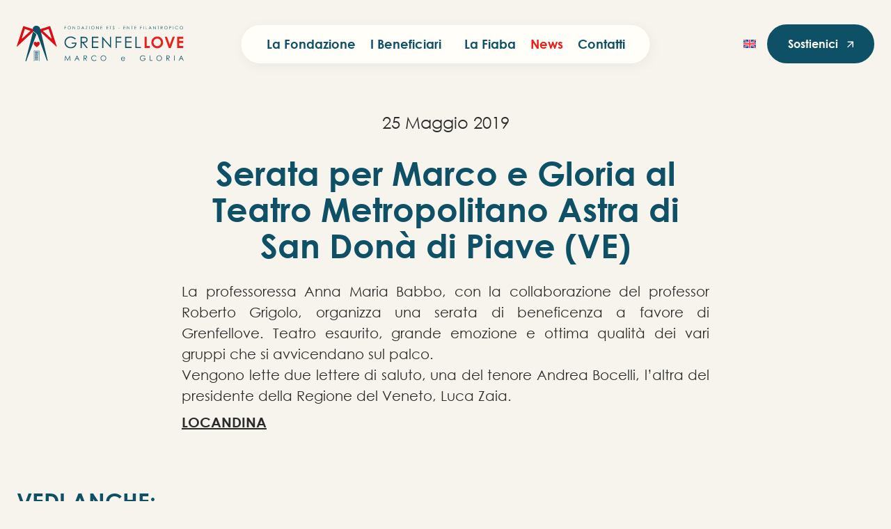

--- FILE ---
content_type: text/html; charset=UTF-8
request_url: https://www.grenfellove.org/serata-per-marco-e-gloria-al-teatro-metropolitano-astra-di-san-dona-di-piave-ve/
body_size: 10042
content:


    <!DOCTYPE html>
<html lang="it-IT">

<head>

    <meta charset="UTF-8" />
    <meta name="viewport" content="width=device-width, initial-scale=1.0" />

    <link rel="preconnect" href="https://fonts.googleapis.com">
    <link rel="preconnect" href="https://fonts.gstatic.com" crossorigin>       
    
    <!-- <link rel="stylesheet" href="https://use.typekit.net/fxg5dnd.css"> -->
    
    <meta name='robots' content='index, follow, max-image-preview:large, max-snippet:-1, max-video-preview:-1' />
	<style>img:is([sizes="auto" i], [sizes^="auto," i]) { contain-intrinsic-size: 3000px 1500px }</style>
	
	<!-- This site is optimized with the Yoast SEO plugin v26.8 - https://yoast.com/product/yoast-seo-wordpress/ -->
	<title>Serata per Marco e Gloria al Teatro Metropolitano Astra di San Donà di Piave (VE) - Grenfellove - Marco e Gloria</title>
	<link rel="canonical" href="https://www.grenfellove.org/serata-per-marco-e-gloria-al-teatro-metropolitano-astra-di-san-dona-di-piave-ve/" />
	<meta property="og:locale" content="it_IT" />
	<meta property="og:type" content="article" />
	<meta property="og:title" content="Serata per Marco e Gloria al Teatro Metropolitano Astra di San Donà di Piave (VE) - Grenfellove - Marco e Gloria" />
	<meta property="og:description" content="[fusion_builder_container admin_label=&#8221;&#8221; hundred_percent=&#8221;no&#8221; equal_height_columns=&#8221;no&#8221; menu_anchor=&#8221;&#8221; hide_on_mobile=&#8221;small-visibility,medium-visibility,large-visibility&#8221; class=&#8221;&#8221; id=&#8221;&#8221; background_color=&#8221;&#8221; background_image=&#8221;&#8221; background_position=&#8221;center center&#8221; background_repeat=&#8221;no-repeat&#8221; fade=&#8221;no&#8221; background_parallax=&#8221;none&#8221; enable_mobile=&#8221;no&#8221; parallax_speed=&#8221;0.3&#8243; video_mp4=&#8221;&#8221; video_webm=&#8221;&#8221; video_ogv=&#8221;&#8221; video_url=&#8221;&#8221; video_aspect_ratio=&#8221;16:9&#8243; video_loop=&#8221;yes&#8221; video_mute=&#8221;yes&#8221; video_preview_image=&#8221;&#8221; border_size=&#8221;&#8221; border_color=&#8221;&#8221; border_style=&#8221;solid&#8221; margin_top=&#8221;&#8221; margin_bottom=&#8221;&#8221; padding_top=&#8221;&#8221; padding_right=&#8221;&#8221; padding_bottom=&#8221;&#8221; padding_left=&#8221;&#8221;][fusion_builder_row][fusion_builder_column type=&#8221;1_1&#8243; layout=&#8221;1_1&#8243; spacing=&#8221;&#8221; center_content=&#8221;no&#8221; hover_type=&#8221;none&#8221; link=&#8221;&#8221; min_height=&#8221;&#8221; hide_on_mobile=&#8221;small-visibility,medium-visibility,large-visibility&#8221; class=&#8221;&#8221; id=&#8221;&#8221; background_color=&#8221;&#8221; background_image=&#8221;&#8221; background_position=&#8221;left top&#8221; undefined=&#8221;&#8221; background_repeat=&#8221;no-repeat&#8221; border_size=&#8221;0&#8243; border_color=&#8221;&#8221; border_style=&#8221;solid&#8221; border_position=&#8221;all&#8221; padding_top=&#8221;&#8221; [&hellip;]" />
	<meta property="og:url" content="https://www.grenfellove.org/serata-per-marco-e-gloria-al-teatro-metropolitano-astra-di-san-dona-di-piave-ve/" />
	<meta property="og:site_name" content="Grenfellove - Marco e Gloria" />
	<meta property="article:publisher" content="https://www.facebook.com/grenfellove" />
	<meta property="article:published_time" content="2019-05-25T16:14:47+00:00" />
	<meta property="og:image" content="https://www.grenfellove.org/wp-content/uploads/2025/08/gallery-fondazione-grenfellove-5.jpg" />
	<meta property="og:image:width" content="1085" />
	<meta property="og:image:height" content="800" />
	<meta property="og:image:type" content="image/jpeg" />
	<script type="application/ld+json" class="yoast-schema-graph">{"@context":"https://schema.org","@graph":[{"@type":"Article","@id":"https://www.grenfellove.org/serata-per-marco-e-gloria-al-teatro-metropolitano-astra-di-san-dona-di-piave-ve/#article","isPartOf":{"@id":"https://www.grenfellove.org/serata-per-marco-e-gloria-al-teatro-metropolitano-astra-di-san-dona-di-piave-ve/"},"author":{"name":"","@id":""},"headline":"Serata per Marco e Gloria al Teatro Metropolitano Astra di San Donà di Piave (VE)","datePublished":"2019-05-25T16:14:47+00:00","mainEntityOfPage":{"@id":"https://www.grenfellove.org/serata-per-marco-e-gloria-al-teatro-metropolitano-astra-di-san-dona-di-piave-ve/"},"wordCount":533,"commentCount":0,"publisher":{"@id":"https://www.grenfellove.org/#organization"},"articleSection":["News"],"inLanguage":"it-IT","potentialAction":[{"@type":"CommentAction","name":"Comment","target":["https://www.grenfellove.org/serata-per-marco-e-gloria-al-teatro-metropolitano-astra-di-san-dona-di-piave-ve/#respond"]}]},{"@type":"WebPage","@id":"https://www.grenfellove.org/serata-per-marco-e-gloria-al-teatro-metropolitano-astra-di-san-dona-di-piave-ve/","url":"https://www.grenfellove.org/serata-per-marco-e-gloria-al-teatro-metropolitano-astra-di-san-dona-di-piave-ve/","name":"Serata per Marco e Gloria al Teatro Metropolitano Astra di San Donà di Piave (VE) - Grenfellove - Marco e Gloria","isPartOf":{"@id":"https://www.grenfellove.org/#website"},"datePublished":"2019-05-25T16:14:47+00:00","breadcrumb":{"@id":"https://www.grenfellove.org/serata-per-marco-e-gloria-al-teatro-metropolitano-astra-di-san-dona-di-piave-ve/#breadcrumb"},"inLanguage":"it-IT","potentialAction":[{"@type":"ReadAction","target":["https://www.grenfellove.org/serata-per-marco-e-gloria-al-teatro-metropolitano-astra-di-san-dona-di-piave-ve/"]}]},{"@type":"BreadcrumbList","@id":"https://www.grenfellove.org/serata-per-marco-e-gloria-al-teatro-metropolitano-astra-di-san-dona-di-piave-ve/#breadcrumb","itemListElement":[{"@type":"ListItem","position":1,"name":"Home","item":"https://www.grenfellove.org/"},{"@type":"ListItem","position":2,"name":"Serata per Marco e Gloria al Teatro Metropolitano Astra di San Donà di Piave (VE)"}]},{"@type":"WebSite","@id":"https://www.grenfellove.org/#website","url":"https://www.grenfellove.org/","name":"Grenfellove - Marco e Gloria","description":"Fondazione ETS | Ente filantropico","publisher":{"@id":"https://www.grenfellove.org/#organization"},"alternateName":"Fondazione Grenfellove","potentialAction":[{"@type":"SearchAction","target":{"@type":"EntryPoint","urlTemplate":"https://www.grenfellove.org/?s={search_term_string}"},"query-input":{"@type":"PropertyValueSpecification","valueRequired":true,"valueName":"search_term_string"}}],"inLanguage":"it-IT"},{"@type":"Organization","@id":"https://www.grenfellove.org/#organization","name":"Fondazione Grenfellove","alternateName":"Fondazione Ente filantropico Grenfellove","url":"https://www.grenfellove.org/","logo":{"@type":"ImageObject","inLanguage":"it-IT","@id":"https://www.grenfellove.org/#/schema/logo/image/","url":"https://www.grenfellove.org/wp-content/uploads/2025/08/cropped-favicon-fondazione-grenfellove.png","contentUrl":"https://www.grenfellove.org/wp-content/uploads/2025/08/cropped-favicon-fondazione-grenfellove.png","width":512,"height":512,"caption":"Fondazione Grenfellove"},"image":{"@id":"https://www.grenfellove.org/#/schema/logo/image/"},"sameAs":["https://www.facebook.com/grenfellove","https://www.instagram.com/fondazionegrenfellove"]}]}</script>
	<!-- / Yoast SEO plugin. -->


<style id='safe-svg-svg-icon-style-inline-css' type='text/css'>
.safe-svg-cover{text-align:center}.safe-svg-cover .safe-svg-inside{display:inline-block;max-width:100%}.safe-svg-cover svg{fill:currentColor;height:100%;max-height:100%;max-width:100%;width:100%}

</style>
<style id='global-styles-inline-css' type='text/css'>
:root{--wp--preset--aspect-ratio--square: 1;--wp--preset--aspect-ratio--4-3: 4/3;--wp--preset--aspect-ratio--3-4: 3/4;--wp--preset--aspect-ratio--3-2: 3/2;--wp--preset--aspect-ratio--2-3: 2/3;--wp--preset--aspect-ratio--16-9: 16/9;--wp--preset--aspect-ratio--9-16: 9/16;--wp--preset--color--black: #000000;--wp--preset--color--cyan-bluish-gray: #abb8c3;--wp--preset--color--white: #ffffff;--wp--preset--color--pale-pink: #f78da7;--wp--preset--color--vivid-red: #cf2e2e;--wp--preset--color--luminous-vivid-orange: #ff6900;--wp--preset--color--luminous-vivid-amber: #fcb900;--wp--preset--color--light-green-cyan: #7bdcb5;--wp--preset--color--vivid-green-cyan: #00d084;--wp--preset--color--pale-cyan-blue: #8ed1fc;--wp--preset--color--vivid-cyan-blue: #0693e3;--wp--preset--color--vivid-purple: #9b51e0;--wp--preset--gradient--vivid-cyan-blue-to-vivid-purple: linear-gradient(135deg,rgba(6,147,227,1) 0%,rgb(155,81,224) 100%);--wp--preset--gradient--light-green-cyan-to-vivid-green-cyan: linear-gradient(135deg,rgb(122,220,180) 0%,rgb(0,208,130) 100%);--wp--preset--gradient--luminous-vivid-amber-to-luminous-vivid-orange: linear-gradient(135deg,rgba(252,185,0,1) 0%,rgba(255,105,0,1) 100%);--wp--preset--gradient--luminous-vivid-orange-to-vivid-red: linear-gradient(135deg,rgba(255,105,0,1) 0%,rgb(207,46,46) 100%);--wp--preset--gradient--very-light-gray-to-cyan-bluish-gray: linear-gradient(135deg,rgb(238,238,238) 0%,rgb(169,184,195) 100%);--wp--preset--gradient--cool-to-warm-spectrum: linear-gradient(135deg,rgb(74,234,220) 0%,rgb(151,120,209) 20%,rgb(207,42,186) 40%,rgb(238,44,130) 60%,rgb(251,105,98) 80%,rgb(254,248,76) 100%);--wp--preset--gradient--blush-light-purple: linear-gradient(135deg,rgb(255,206,236) 0%,rgb(152,150,240) 100%);--wp--preset--gradient--blush-bordeaux: linear-gradient(135deg,rgb(254,205,165) 0%,rgb(254,45,45) 50%,rgb(107,0,62) 100%);--wp--preset--gradient--luminous-dusk: linear-gradient(135deg,rgb(255,203,112) 0%,rgb(199,81,192) 50%,rgb(65,88,208) 100%);--wp--preset--gradient--pale-ocean: linear-gradient(135deg,rgb(255,245,203) 0%,rgb(182,227,212) 50%,rgb(51,167,181) 100%);--wp--preset--gradient--electric-grass: linear-gradient(135deg,rgb(202,248,128) 0%,rgb(113,206,126) 100%);--wp--preset--gradient--midnight: linear-gradient(135deg,rgb(2,3,129) 0%,rgb(40,116,252) 100%);--wp--preset--font-size--small: 13px;--wp--preset--font-size--medium: 20px;--wp--preset--font-size--large: 36px;--wp--preset--font-size--x-large: 42px;--wp--preset--spacing--20: 0.44rem;--wp--preset--spacing--30: 0.67rem;--wp--preset--spacing--40: 1rem;--wp--preset--spacing--50: 1.5rem;--wp--preset--spacing--60: 2.25rem;--wp--preset--spacing--70: 3.38rem;--wp--preset--spacing--80: 5.06rem;--wp--preset--shadow--natural: 6px 6px 9px rgba(0, 0, 0, 0.2);--wp--preset--shadow--deep: 12px 12px 50px rgba(0, 0, 0, 0.4);--wp--preset--shadow--sharp: 6px 6px 0px rgba(0, 0, 0, 0.2);--wp--preset--shadow--outlined: 6px 6px 0px -3px rgba(255, 255, 255, 1), 6px 6px rgba(0, 0, 0, 1);--wp--preset--shadow--crisp: 6px 6px 0px rgba(0, 0, 0, 1);}:where(.is-layout-flex){gap: 0.5em;}:where(.is-layout-grid){gap: 0.5em;}body .is-layout-flex{display: flex;}.is-layout-flex{flex-wrap: wrap;align-items: center;}.is-layout-flex > :is(*, div){margin: 0;}body .is-layout-grid{display: grid;}.is-layout-grid > :is(*, div){margin: 0;}:where(.wp-block-columns.is-layout-flex){gap: 2em;}:where(.wp-block-columns.is-layout-grid){gap: 2em;}:where(.wp-block-post-template.is-layout-flex){gap: 1.25em;}:where(.wp-block-post-template.is-layout-grid){gap: 1.25em;}.has-black-color{color: var(--wp--preset--color--black) !important;}.has-cyan-bluish-gray-color{color: var(--wp--preset--color--cyan-bluish-gray) !important;}.has-white-color{color: var(--wp--preset--color--white) !important;}.has-pale-pink-color{color: var(--wp--preset--color--pale-pink) !important;}.has-vivid-red-color{color: var(--wp--preset--color--vivid-red) !important;}.has-luminous-vivid-orange-color{color: var(--wp--preset--color--luminous-vivid-orange) !important;}.has-luminous-vivid-amber-color{color: var(--wp--preset--color--luminous-vivid-amber) !important;}.has-light-green-cyan-color{color: var(--wp--preset--color--light-green-cyan) !important;}.has-vivid-green-cyan-color{color: var(--wp--preset--color--vivid-green-cyan) !important;}.has-pale-cyan-blue-color{color: var(--wp--preset--color--pale-cyan-blue) !important;}.has-vivid-cyan-blue-color{color: var(--wp--preset--color--vivid-cyan-blue) !important;}.has-vivid-purple-color{color: var(--wp--preset--color--vivid-purple) !important;}.has-black-background-color{background-color: var(--wp--preset--color--black) !important;}.has-cyan-bluish-gray-background-color{background-color: var(--wp--preset--color--cyan-bluish-gray) !important;}.has-white-background-color{background-color: var(--wp--preset--color--white) !important;}.has-pale-pink-background-color{background-color: var(--wp--preset--color--pale-pink) !important;}.has-vivid-red-background-color{background-color: var(--wp--preset--color--vivid-red) !important;}.has-luminous-vivid-orange-background-color{background-color: var(--wp--preset--color--luminous-vivid-orange) !important;}.has-luminous-vivid-amber-background-color{background-color: var(--wp--preset--color--luminous-vivid-amber) !important;}.has-light-green-cyan-background-color{background-color: var(--wp--preset--color--light-green-cyan) !important;}.has-vivid-green-cyan-background-color{background-color: var(--wp--preset--color--vivid-green-cyan) !important;}.has-pale-cyan-blue-background-color{background-color: var(--wp--preset--color--pale-cyan-blue) !important;}.has-vivid-cyan-blue-background-color{background-color: var(--wp--preset--color--vivid-cyan-blue) !important;}.has-vivid-purple-background-color{background-color: var(--wp--preset--color--vivid-purple) !important;}.has-black-border-color{border-color: var(--wp--preset--color--black) !important;}.has-cyan-bluish-gray-border-color{border-color: var(--wp--preset--color--cyan-bluish-gray) !important;}.has-white-border-color{border-color: var(--wp--preset--color--white) !important;}.has-pale-pink-border-color{border-color: var(--wp--preset--color--pale-pink) !important;}.has-vivid-red-border-color{border-color: var(--wp--preset--color--vivid-red) !important;}.has-luminous-vivid-orange-border-color{border-color: var(--wp--preset--color--luminous-vivid-orange) !important;}.has-luminous-vivid-amber-border-color{border-color: var(--wp--preset--color--luminous-vivid-amber) !important;}.has-light-green-cyan-border-color{border-color: var(--wp--preset--color--light-green-cyan) !important;}.has-vivid-green-cyan-border-color{border-color: var(--wp--preset--color--vivid-green-cyan) !important;}.has-pale-cyan-blue-border-color{border-color: var(--wp--preset--color--pale-cyan-blue) !important;}.has-vivid-cyan-blue-border-color{border-color: var(--wp--preset--color--vivid-cyan-blue) !important;}.has-vivid-purple-border-color{border-color: var(--wp--preset--color--vivid-purple) !important;}.has-vivid-cyan-blue-to-vivid-purple-gradient-background{background: var(--wp--preset--gradient--vivid-cyan-blue-to-vivid-purple) !important;}.has-light-green-cyan-to-vivid-green-cyan-gradient-background{background: var(--wp--preset--gradient--light-green-cyan-to-vivid-green-cyan) !important;}.has-luminous-vivid-amber-to-luminous-vivid-orange-gradient-background{background: var(--wp--preset--gradient--luminous-vivid-amber-to-luminous-vivid-orange) !important;}.has-luminous-vivid-orange-to-vivid-red-gradient-background{background: var(--wp--preset--gradient--luminous-vivid-orange-to-vivid-red) !important;}.has-very-light-gray-to-cyan-bluish-gray-gradient-background{background: var(--wp--preset--gradient--very-light-gray-to-cyan-bluish-gray) !important;}.has-cool-to-warm-spectrum-gradient-background{background: var(--wp--preset--gradient--cool-to-warm-spectrum) !important;}.has-blush-light-purple-gradient-background{background: var(--wp--preset--gradient--blush-light-purple) !important;}.has-blush-bordeaux-gradient-background{background: var(--wp--preset--gradient--blush-bordeaux) !important;}.has-luminous-dusk-gradient-background{background: var(--wp--preset--gradient--luminous-dusk) !important;}.has-pale-ocean-gradient-background{background: var(--wp--preset--gradient--pale-ocean) !important;}.has-electric-grass-gradient-background{background: var(--wp--preset--gradient--electric-grass) !important;}.has-midnight-gradient-background{background: var(--wp--preset--gradient--midnight) !important;}.has-small-font-size{font-size: var(--wp--preset--font-size--small) !important;}.has-medium-font-size{font-size: var(--wp--preset--font-size--medium) !important;}.has-large-font-size{font-size: var(--wp--preset--font-size--large) !important;}.has-x-large-font-size{font-size: var(--wp--preset--font-size--x-large) !important;}
:where(.wp-block-post-template.is-layout-flex){gap: 1.25em;}:where(.wp-block-post-template.is-layout-grid){gap: 1.25em;}
:where(.wp-block-columns.is-layout-flex){gap: 2em;}:where(.wp-block-columns.is-layout-grid){gap: 2em;}
:root :where(.wp-block-pullquote){font-size: 1.5em;line-height: 1.6;}
</style>
<link rel='stylesheet' id='contact-form-7-css' href='https://www.grenfellove.org/wp-content/plugins/contact-form-7/includes/css/styles.css?ver=6.1.4' type='text/css' media='all' />
<link rel='stylesheet' id='vite-theme-6efa8f65-css' href='https://www.grenfellove.org/wp-content/themes/gflove/dist/assets/theme-6efa8f65.css' type='text/css' media='all' />
<link rel='stylesheet' id='c-fonts-css' href='https://www.grenfellove.org/wp-content/themes/gflove/fonts/fonts.css' type='text/css' media='all' />
<script  type="text/javascript" class=" _iub_cs_skip" type="text/javascript" src="https://embeds.iubenda.com/widgets/b2ecec32-cc3e-4392-96cf-d5179f2932a1.js?ver=3.12.5" id="iubenda-head-scripts-0-js"></script>
<script type="text/javascript" id="wpml-cookie-js-extra">
/* <![CDATA[ */
var wpml_cookies = {"wp-wpml_current_language":{"value":"it","expires":1,"path":"\/"}};
var wpml_cookies = {"wp-wpml_current_language":{"value":"it","expires":1,"path":"\/"}};
/* ]]> */
</script>
<script type="text/javascript" src="https://www.grenfellove.org/wp-content/plugins/sitepress-multilingual-cms/res/js/cookies/language-cookie.js?ver=486900" id="wpml-cookie-js" defer="defer" data-wp-strategy="defer"></script>
<meta name="generator" content="WPML ver:4.8.6 stt:1,27;" />

		<!-- GA Google Analytics @ https://m0n.co/ga -->
		<script async src="https://www.googletagmanager.com/gtag/js?id=G-CTF8QLE5SV"></script>
		<script>
			window.dataLayer = window.dataLayer || [];
			function gtag(){dataLayer.push(arguments);}
			gtag('js', new Date());
			gtag('config', 'G-CTF8QLE5SV');
		</script>

	<link rel="icon" href="https://www.grenfellove.org/wp-content/uploads/2025/08/cropped-favicon-fondazione-grenfellove-32x32.png" sizes="32x32" />
<link rel="icon" href="https://www.grenfellove.org/wp-content/uploads/2025/08/cropped-favicon-fondazione-grenfellove-192x192.png" sizes="192x192" />
<link rel="apple-touch-icon" href="https://www.grenfellove.org/wp-content/uploads/2025/08/cropped-favicon-fondazione-grenfellove-180x180.png" />
<meta name="msapplication-TileImage" content="https://www.grenfellove.org/wp-content/uploads/2025/08/cropped-favicon-fondazione-grenfellove-270x270.png" />
		<style type="text/css" id="wp-custom-css">
			@media (max-width: 767px) {
.news-card.max-w {
  max-width: 100%;
}

	article .inner-article .gallery-mosaic img {
    height: 25vw;
    max-width: 25vw;
	}
	}


.bene-card .wrapper>img {
  aspect-ratio: 16 / 9;
  object-fit: cover;
  object-position: center;
}

section.video .text-column .h1>span, section.top .text-column .h1>span {  
  text-transform: none;
}

.news-card img {
  aspect-ratio: 1 / 1;
  object-fit: cover;
  object-position: center;
}


#head nav .menu-item-has-children .sub-menu {  
  min-width: 150px;
	  left: -15px;
}

#head nav .anni-beneficiari-menu .year-item.all-years a {  
  letter-spacing: 0px;
	font-size: 18px;
	padding-left: 15px;
	text-transform: uppercase;
	text-align: left;
}

#head nav .anni-beneficiari-menu.show {
  justify-content: space-around;	  
}

body #main-menu .menu-item-type-post_type_archive a.year-link {
  color: #0e5167 !important;
}		</style>
		    

    <style>
        .otgs-development-site-front-end {display:none!important;}
        .grecaptcha-badge, .iubenda-cs-brand-badge {display:none!important;opacity:0;visibility:hidden;z-index:-4490}
    </style>

</head>

<body class="wp-singular post-template-default single single-post postid-1918 single-format-standard wp-theme-gflove">

      

    <header class="container-c" id="head">

        <nav aria-label="Main navigation">

            <!-- Logo e titolo sito -->
            <div id="logo-outer">
                <a href="/" aria-label="Homepage GRENFELLOVE">
                    <img src="https://www.grenfellove.org/wp-content/themes/gflove/images/fondazione-grenfellove-logo.svg" alt="Logo GRENFELLOVE" class="logo">
                </a>            
            </div>

            <!-- Voci di navigazione desktop -->
            <ul id="main-menu" class="nav"><li id="menu-item-3023" class="menu-item menu-item-type-post_type menu-item-object-page menu-item-3023"><a href="https://www.grenfellove.org/chi-siamo/">La Fondazione</a></li>
<li id="menu-item-3024" class="menu-item menu-item-type-post_type_archive menu-item-object-beneficiario menu-item-has-children menu-item-3024"><a href="https://www.grenfellove.org/beneficiari/">I beneficiari</a>
<ul class="sub-menu">
	<li id="menu-item-3957" class="menu-item menu-item-type-gs_sim menu-item-object-gs_sim menu-item-3957"><ul class="anni-beneficiari-menu">
    <li class="year-item all-years">
        <a href="https://www.grenfellove.org/beneficiari/" class="year-link">
            Vedi tutti        </a>
    </li>
            <li class="year-item">
            <a href="https://www.grenfellove.org/beneficiari/?y=2025" class="year-link">
                2025
            </a>
        </li>
            <li class="year-item">
            <a href="https://www.grenfellove.org/beneficiari/?y=2024" class="year-link">
                2024
            </a>
        </li>
            <li class="year-item">
            <a href="https://www.grenfellove.org/beneficiari/?y=2023" class="year-link">
                2023
            </a>
        </li>
            <li class="year-item">
            <a href="https://www.grenfellove.org/beneficiari/?y=2022" class="year-link">
                2022
            </a>
        </li>
            <li class="year-item">
            <a href="https://www.grenfellove.org/beneficiari/?y=2021" class="year-link">
                2021
            </a>
        </li>
            <li class="year-item">
            <a href="https://www.grenfellove.org/beneficiari/?y=2020" class="year-link">
                2020
            </a>
        </li>
            <li class="year-item">
            <a href="https://www.grenfellove.org/beneficiari/?y=2019" class="year-link">
                2019
            </a>
        </li>
    </ul>
</li>
</ul>
</li>
<li id="menu-item-3025" class="menu-item menu-item-type-post_type menu-item-object-page menu-item-3025"><a href="https://www.grenfellove.org/la-fiaba/">La fiaba</a></li>
<li id="menu-item-3507" class="news-menu menu-item menu-item-type-post_type menu-item-object-page menu-item-3507"><a href="https://www.grenfellove.org/news/">News</a></li>
<li id="menu-item-3597" class="menu-item menu-item-type-post_type menu-item-object-page menu-item-3597"><a href="https://www.grenfellove.org/contatti/">Contatti</a></li>
</ul>          
            
            <!-- Lingua e call-to-action -->
            <div class="lang-cta">
                <!-- Bottone selezione lingua -->
                <a class="switch-lang" href="/en/" title="Change language to english"><img src="https://www.grenfellove.org/wp-content/themes/gflove/images/icons/en.svg" alt="English flag"></a>
                <!-- Pulsante di supporto -->
                                    <a href="/donazioni/" class="btn icon arrow-top-right "  role="button" title="Sostieni la fondazione Grenfellove">
                        Sostienici
                    </a>
                
                            
            </div>

            <!-- Pulsante apertura/chiusura menu mobile -->
            <button id="menu-toggle" class="menu-toggle" aria-label="Apri menu" aria-expanded="false" aria-controls="mobile-menu">
                <span class="bar"></span>
                <span class="bar"></span>
                <span class="bar"></span>
            </button>      
        
        </nav>

        <!-- Struttura per menù mobile -->
        <div id="mobile-menu" class="mobile-menu" aria-hidden="true">
            <nav aria-label="Mobile navigation">            
                <ul id="mobile-menu-list" class="mobile-nav"><li id="menu-item-3708" class="menu-item menu-item-type-post_type menu-item-object-page menu-item-home menu-item-3708"><a href="https://www.grenfellove.org/">Homepage</a></li>
<li id="menu-item-3703" class="menu-item menu-item-type-post_type menu-item-object-page menu-item-3703"><a href="https://www.grenfellove.org/chi-siamo/">La fondazione</a></li>
<li id="menu-item-3704" class="menu-item menu-item-type-post_type_archive menu-item-object-beneficiario menu-item-3704"><a href="https://www.grenfellove.org/beneficiari/">I beneficiari</a></li>
<li id="menu-item-3705" class="menu-item menu-item-type-post_type menu-item-object-page menu-item-3705"><a href="https://www.grenfellove.org/la-fiaba/">La fiaba</a></li>
<li id="menu-item-3706" class="news-menu menu-item menu-item-type-post_type menu-item-object-page menu-item-3706"><a href="https://www.grenfellove.org/news/">News</a></li>
<li id="menu-item-3707" class="menu-item menu-item-type-post_type menu-item-object-page menu-item-3707"><a href="https://www.grenfellove.org/contatti/">Contatti</a></li>
<li id="menu-item-3709" class="featured menu-item menu-item-type-post_type menu-item-object-page menu-item-3709"><a href="https://www.grenfellove.org/donazioni/">Sostienici</a></li>
</ul>                <div class="mobile-lang-cta">
                    <a class="switch-lang" href="/en/" title="Change language to english"><img src="https://www.grenfellove.org/wp-content/themes/gflove/images/icons/en.svg" alt="English"></a>                
                </div>
            </nav>
        </div>
        
    </header>



<!-- article-block.twig -->
<article class="article-block">

    <div class="inner-article">

        <span class="date type-w">                       
                                        25 Maggio 2019
                    </span>

        <h1 class="h2">Serata per Marco e Gloria al Teatro Metropolitano Astra di San Donà di Piave (VE)</h1>

        
        <div class="content">
                            <p></p>
<p style="text-align: justify;">La professoressa Anna Maria Babbo, con la collaborazione del professor Roberto Grigolo, organizza una serata di beneficenza a favore di Grenfellove. Teatro esaurito, grande emozione e ottima qualità dei vari gruppi che si avvicendano sul palco.<br />
Vengono lette due lettere di saluto, una del tenore Andrea Bocelli, l’altra del presidente della Regione del Veneto, Luca Zaia.</p>
<p><a href="https://www.teatrometropolitanoastra.it/event/il-cavaliere-e-la-principessa-evento-in-ricordo-di-marco-gottardi-e-gloria-trevisan/" target="_blank" rel="noopener noreferrer">LOCANDINA</a></p>
<p></p>
                    
        </div>

            
         

    </div>    

        
     
        
</article>
<!-- intro-carousel-block.twig -->
<section class="intro-carousel" id="vedi-anche">   
 
    <!-- /partials/intro.twig -->
<div class="intro container-c">
    <div class="flex flex-col md:flex-row gap-4">

        <div class="w-full md:w-1/2">                
            <hr>
                        <h3 class="h3 uppercase type-w sticky">
                Vedi anche:
            </h3>            
                                </div>

        <div class="w-full md:w-1/2">     

            <hr>

            
                        

            

            
            
                        
        </div>
    </div>
</div>


    <div class="w-full overflow-hidden">

		<div class="swiper-container news">
			
            <div class="swiper-wrapper">				

									

                    <div class="swiper-slide">						

                    <!-- news-card.twig -->
<div class="news-card ">
    <div class="wrapper flex gap-6 items-start">
        <div class="w-1/2 flex-shrink-0 hidden xl:block">
                            <img src="https://www.grenfellove.org/wp-content/uploads/2025/09/giugno-2025-Londra-1-1.jpg" srcset="https://www.grenfellove.org/wp-content/uploads/2025/09/giugno-2025-Londra-1-1.jpg 768w, https://www.grenfellove.org/wp-content/uploads/2025/09/giugno-2025-Londra-1-1-150x150.jpg 150w, https://www.grenfellove.org/wp-content/uploads/2025/09/giugno-2025-Londra-1-1-576x576.jpg 576w" alt="Londra. Manifestazioni per ricordare l’ottavo anniversario della tragedia della Grenfell Tower | Vedi anche: Grenfellove - Marco e Gloria" class="w-full h-auto ">
                    </div>
        <div class="w-full xl:w-1/2 details">

            <span class="date">
                14/06/2025
            </span>
            
            <h2 class="h4">
                <a href="https://www.grenfellove.org/londra-manifestazioni-per-ricordare-lottavo-anniversario-della-tragedia-della-grenfell-tower/" title="Londra. Manifestazioni per ricordare l’ottavo anniversario della tragedia della Grenfell Tower | Grenfellove - Marco e Gloria">
                    Londra. Manifestazioni per ricordare l’ottavo anniversario della tragedia della Grenfell Tower
                </a>
            </h2>
            
                                                <p><p>9 giugno. Mostra, alla Tate Britain, di opere realizzate da&hellip;</p>
                            
            <a href="https://www.grenfellove.org/londra-manifestazioni-per-ricordare-lottavo-anniversario-della-tragedia-della-grenfell-tower/" title="Londra. Manifestazioni per ricordare l’ottavo anniversario della tragedia della Grenfell Tower | Grenfellove - Marco e Gloria">
                                Leggi di più
                            </a>       

        </div>
    </div>
</div>                     
                    </div>					

									

                    <div class="swiper-slide">						

                    <!-- news-card.twig -->
<div class="news-card ">
    <div class="wrapper flex gap-6 items-start">
        <div class="w-1/2 flex-shrink-0 hidden xl:block">
                            <img src="https://www.grenfellove.org/wp-content/uploads/2025/05/4-maggio-2025-torneo-memorial.jpg" srcset="https://www.grenfellove.org/wp-content/uploads/2025/05/4-maggio-2025-torneo-memorial.jpg 768w, https://www.grenfellove.org/wp-content/uploads/2025/05/4-maggio-2025-torneo-memorial-150x150.jpg 150w, https://www.grenfellove.org/wp-content/uploads/2025/05/4-maggio-2025-torneo-memorial-576x576.jpg 576w" alt="San Stino di Livenza (VE). Torneo di calcio giovanile “Memorial Marco Gottardi” | Vedi anche: Grenfellove - Marco e Gloria" class="w-full h-auto ">
                    </div>
        <div class="w-full xl:w-1/2 details">

            <span class="date">
                04/05/2025
            </span>
            
            <h2 class="h4">
                <a href="https://www.grenfellove.org/san-stino-di-livenza-ve-torneo-di-calcio-giovanile-memorial-marco-gottardi-2/" title="San Stino di Livenza (VE). Torneo di calcio giovanile “Memorial Marco Gottardi” | Grenfellove - Marco e Gloria">
                    San Stino di Livenza (VE). Torneo di calcio giovanile “Memorial Marco Gottardi”
                </a>
            </h2>
            
                                                <p><p>L’ACD San Stino organizza il quinto torneo di calcio giovanile,&hellip;</p>
                            
            <a href="https://www.grenfellove.org/san-stino-di-livenza-ve-torneo-di-calcio-giovanile-memorial-marco-gottardi-2/" title="San Stino di Livenza (VE). Torneo di calcio giovanile “Memorial Marco Gottardi” | Grenfellove - Marco e Gloria">
                                Leggi di più
                            </a>       

        </div>
    </div>
</div>                     
                    </div>					

									

                    <div class="swiper-slide">						

                    <!-- news-card.twig -->
<div class="news-card ">
    <div class="wrapper flex gap-6 items-start">
        <div class="w-1/2 flex-shrink-0 hidden xl:block">
                            <img src="https://www.grenfellove.org/wp-content/uploads/2025/09/15-aprile-2025-premiazione-iuav.jpg" srcset="https://www.grenfellove.org/wp-content/uploads/2025/09/15-aprile-2025-premiazione-iuav.jpg 768w, https://www.grenfellove.org/wp-content/uploads/2025/09/15-aprile-2025-premiazione-iuav-150x150.jpg 150w, https://www.grenfellove.org/wp-content/uploads/2025/09/15-aprile-2025-premiazione-iuav-576x576.jpg 576w" alt="Università Iuav di Venezia. Cerimonia di consegna di premi di laurea | Vedi anche: Grenfellove - Marco e Gloria" class="w-full h-auto ">
                    </div>
        <div class="w-full xl:w-1/2 details">

            <span class="date">
                15/04/2025
            </span>
            
            <h2 class="h4">
                <a href="https://www.grenfellove.org/universita-iuav-di-venezia-cerimonia-di-consegna-di-premi-di-laurea/" title="Università Iuav di Venezia. Cerimonia di consegna di premi di laurea | Grenfellove - Marco e Gloria">
                    Università Iuav di Venezia. Cerimonia di consegna di premi di laurea
                </a>
            </h2>
            
                                                <p><p>Presso l’Aula Magna dell’Istituto universitario si consegnano i premi FONDAZIONE&hellip;</p>
                            
            <a href="https://www.grenfellove.org/universita-iuav-di-venezia-cerimonia-di-consegna-di-premi-di-laurea/" title="Università Iuav di Venezia. Cerimonia di consegna di premi di laurea | Grenfellove - Marco e Gloria">
                                Leggi di più
                            </a>       

        </div>
    </div>
</div>                     
                    </div>					

									

                    <div class="swiper-slide">						

                    <!-- news-card.twig -->
<div class="news-card ">
    <div class="wrapper flex gap-6 items-start">
        <div class="w-1/2 flex-shrink-0 hidden xl:block">
                            <img src="https://www.grenfellove.org/wp-content/uploads/2025/09/2-aprile-consiglio-regionale-veneto.jpg" srcset="https://www.grenfellove.org/wp-content/uploads/2025/09/2-aprile-consiglio-regionale-veneto.jpg 768w, https://www.grenfellove.org/wp-content/uploads/2025/09/2-aprile-consiglio-regionale-veneto-150x150.jpg 150w, https://www.grenfellove.org/wp-content/uploads/2025/09/2-aprile-consiglio-regionale-veneto-576x576.jpg 576w" alt="Venezia. Consiglio regionale del Veneto | Vedi anche: Grenfellove - Marco e Gloria" class="w-full h-auto ">
                    </div>
        <div class="w-full xl:w-1/2 details">

            <span class="date">
                02/04/2025
            </span>
            
            <h2 class="h4">
                <a href="https://www.grenfellove.org/venezia-consiglio-regionale-del-veneto/" title="Venezia. Consiglio regionale del Veneto | Grenfellove - Marco e Gloria">
                    Venezia. Consiglio regionale del Veneto
                </a>
            </h2>
            
                                                <p><p>A palazzo Ferro-Fini, sede del Consiglio regionale del Veneto, su&hellip;</p>
                            
            <a href="https://www.grenfellove.org/venezia-consiglio-regionale-del-veneto/" title="Venezia. Consiglio regionale del Veneto | Grenfellove - Marco e Gloria">
                                Leggi di più
                            </a>       

        </div>
    </div>
</div>                     
                    </div>					

									

                    <div class="swiper-slide">						

                    <!-- news-card.twig -->
<div class="news-card ">
    <div class="wrapper flex gap-6 items-start">
        <div class="w-1/2 flex-shrink-0 hidden xl:block">
                            <img class="placeholder"  src="https://www.grenfellove.org/wp-content/themes/gflove/images/placeholder-grenfellove.png"  alt="Placeholder news Grenfellove - Marco e Gloria" class="w-full h-auto">
                    </div>
        <div class="w-full xl:w-1/2 details">

            <span class="date">
                01/03/2025
            </span>
            
            <h2 class="h4">
                <a href="https://www.grenfellove.org/oderzo-tv-pao-premio-architettura-citta-di-oderzo-xix-edizione/" title="Oderzo (TV). PAO – Premio Architettura città di Oderzo, XIX edizione | Grenfellove - Marco e Gloria">
                    Oderzo (TV). PAO – Premio Architettura città di Oderzo, XIX edizione
                </a>
            </h2>
            
                                                <p><p>A palazzo Foscolo si svolge la XIX edizione del “Premio&hellip;</p>
                            
            <a href="https://www.grenfellove.org/oderzo-tv-pao-premio-architettura-citta-di-oderzo-xix-edizione/" title="Oderzo (TV). PAO – Premio Architettura città di Oderzo, XIX edizione | Grenfellove - Marco e Gloria">
                                Leggi di più
                            </a>       

        </div>
    </div>
</div>                     
                    </div>					

									

                    <div class="swiper-slide">						

                    <!-- news-card.twig -->
<div class="news-card ">
    <div class="wrapper flex gap-6 items-start">
        <div class="w-1/2 flex-shrink-0 hidden xl:block">
                            <img src="https://www.grenfellove.org/wp-content/uploads/2025/09/milano-costruiamo-il-futuro.jpg" srcset="https://www.grenfellove.org/wp-content/uploads/2025/09/milano-costruiamo-il-futuro.jpg 768w, https://www.grenfellove.org/wp-content/uploads/2025/09/milano-costruiamo-il-futuro-150x150.jpg 150w, https://www.grenfellove.org/wp-content/uploads/2025/09/milano-costruiamo-il-futuro-576x576.jpg 576w" alt="Milano. Partecipazione al convegno “Costruiamo il futuro” | Vedi anche: Grenfellove - Marco e Gloria" class="w-full h-auto ">
                    </div>
        <div class="w-full xl:w-1/2 details">

            <span class="date">
                19/02/2025
            </span>
            
            <h2 class="h4">
                <a href="https://www.grenfellove.org/milano-partecipazione-al-convegno-costruiamo-il-futuro/" title="Milano. Partecipazione al convegno “Costruiamo il futuro” | Grenfellove - Marco e Gloria">
                    Milano. Partecipazione al convegno “Costruiamo il futuro”
                </a>
            </h2>
            
                                                <p><p>Su invito di Tecnostrutture, azienda di Noventa di Piave (VE)&hellip;</p>
                            
            <a href="https://www.grenfellove.org/milano-partecipazione-al-convegno-costruiamo-il-futuro/" title="Milano. Partecipazione al convegno “Costruiamo il futuro” | Grenfellove - Marco e Gloria">
                                Leggi di più
                            </a>       

        </div>
    </div>
</div>                     
                    </div>					

																		

			</div>

			<div class="swiper-nav">

					<div class="swiper-button-prev">
						<img src="https://www.grenfellove.org/wp-content/themes/gflove/images/icons/arrow-nav-left.svg" alt="Icon PREV">                    
					</div>

					<div class="swiper-button-next">
						<img src="https://www.grenfellove.org/wp-content/themes/gflove/images/icons/arrow-nav-right.svg" alt="Icon NEXT">                    
					</div>

				</div>

		</div>

	</div>
    
</section>
<!-- title-links-block.twig -->
<section class="title-links">
    <div class="container-c">
        <h2 class="h1">Sostieni la <span class="type-w">fondazione</span></h2>
        <div class="links">
                            
                <a href="/donazioni/" title="Sostienici | Grenfellove - Marco e Gloria | Fondazione ETS | Ente filantropico" class="btn icon arrow-top-right" target="">
                    Sostienici                    
                </a>
                            
                <a href="/donazioni#dona-il-5xmille" title="Dona il 5 x mille | Grenfellove - Marco e Gloria | Fondazione ETS | Ente filantropico" class="btn icon arrow-top-right" target="">
                    Dona il 5 x mille                    
                </a>
                    </div>
    </div>
</section>
<!-- gallery-block.twig -->
<section class="gallery-carousel">
    <div class="w-full overflow-hidden">

		<div class="swiper-container gallery">
			
            <div class="swiper-wrapper">				

									

                    <div class="swiper-slide">						

						<a href="https://www.grenfellove.org/wp-content/uploads/2025/08/gallery-fondazione-grenfellove-1.jpg" data-fancybox="gallery-carousel">	
							<img src="https://www.grenfellove.org/wp-content/uploads/2025/08/gallery-fondazione-grenfellove-1.jpg" srcset=""  alt="Image 1 gallery Grenfellove - Marco e Gloria | Fondazione ETS | Ente filantropico">
						</a>
                    
                    </div>					

									

                    <div class="swiper-slide">						

						<a href="https://www.grenfellove.org/wp-content/uploads/2025/08/gallery-fondazione-grenfellove-2.jpg" data-fancybox="gallery-carousel">	
							<img src="https://www.grenfellove.org/wp-content/uploads/2025/08/gallery-fondazione-grenfellove-2.jpg" srcset="https://www.grenfellove.org/wp-content/uploads/2025/08/gallery-fondazione-grenfellove-2.jpg 1425w, https://www.grenfellove.org/wp-content/uploads/2025/08/gallery-fondazione-grenfellove-2-768x431.jpg 768w, https://www.grenfellove.org/wp-content/uploads/2025/08/gallery-fondazione-grenfellove-2-1280x719.jpg 1280w, https://www.grenfellove.org/wp-content/uploads/2025/08/gallery-fondazione-grenfellove-2-1024x575.jpg 1024w, https://www.grenfellove.org/wp-content/uploads/2025/08/gallery-fondazione-grenfellove-2-800x449.jpg 800w, https://www.grenfellove.org/wp-content/uploads/2025/08/gallery-fondazione-grenfellove-2-576x323.jpg 576w"  alt="Image 2 gallery Grenfellove - Marco e Gloria | Fondazione ETS | Ente filantropico">
						</a>
                    
                    </div>					

									

                    <div class="swiper-slide">						

						<a href="https://www.grenfellove.org/wp-content/uploads/2025/08/gallery-fondazione-grenfellove-3.jpg" data-fancybox="gallery-carousel">	
							<img src="https://www.grenfellove.org/wp-content/uploads/2025/08/gallery-fondazione-grenfellove-3.jpg" srcset="https://www.grenfellove.org/wp-content/uploads/2025/08/gallery-fondazione-grenfellove-3.jpg 642w, https://www.grenfellove.org/wp-content/uploads/2025/08/gallery-fondazione-grenfellove-3-576x718.jpg 576w"  alt="Image 3 gallery Grenfellove - Marco e Gloria | Fondazione ETS | Ente filantropico">
						</a>
                    
                    </div>					

									

                    <div class="swiper-slide">						

						<a href="https://www.grenfellove.org/wp-content/uploads/2025/08/gallery-fondazione-grenfellove-4.jpg" data-fancybox="gallery-carousel">	
							<img src="https://www.grenfellove.org/wp-content/uploads/2025/08/gallery-fondazione-grenfellove-4.jpg" srcset="https://www.grenfellove.org/wp-content/uploads/2025/08/gallery-fondazione-grenfellove-4.jpg 1200w, https://www.grenfellove.org/wp-content/uploads/2025/08/gallery-fondazione-grenfellove-4-768x512.jpg 768w, https://www.grenfellove.org/wp-content/uploads/2025/08/gallery-fondazione-grenfellove-4-1024x683.jpg 1024w, https://www.grenfellove.org/wp-content/uploads/2025/08/gallery-fondazione-grenfellove-4-800x533.jpg 800w, https://www.grenfellove.org/wp-content/uploads/2025/08/gallery-fondazione-grenfellove-4-576x384.jpg 576w"  alt="Image 4 gallery Grenfellove - Marco e Gloria | Fondazione ETS | Ente filantropico">
						</a>
                    
                    </div>					

									

                    <div class="swiper-slide">						

						<a href="https://www.grenfellove.org/wp-content/uploads/2025/08/gallery-fondazione-grenfellove-5.jpg" data-fancybox="gallery-carousel">	
							<img src="https://www.grenfellove.org/wp-content/uploads/2025/08/gallery-fondazione-grenfellove-5.jpg" srcset="https://www.grenfellove.org/wp-content/uploads/2025/08/gallery-fondazione-grenfellove-5.jpg 1085w, https://www.grenfellove.org/wp-content/uploads/2025/08/gallery-fondazione-grenfellove-5-768x566.jpg 768w, https://www.grenfellove.org/wp-content/uploads/2025/08/gallery-fondazione-grenfellove-5-1024x755.jpg 1024w, https://www.grenfellove.org/wp-content/uploads/2025/08/gallery-fondazione-grenfellove-5-800x590.jpg 800w, https://www.grenfellove.org/wp-content/uploads/2025/08/gallery-fondazione-grenfellove-5-576x425.jpg 576w"  alt="Image 5 gallery Grenfellove - Marco e Gloria | Fondazione ETS | Ente filantropico">
						</a>
                    
                    </div>					

									

                    <div class="swiper-slide">						

						<a href="https://www.grenfellove.org/wp-content/uploads/2025/08/gallery-fondazione-grenfellove-6.jpg" data-fancybox="gallery-carousel">	
							<img src="https://www.grenfellove.org/wp-content/uploads/2025/08/gallery-fondazione-grenfellove-6.jpg" srcset="https://www.grenfellove.org/wp-content/uploads/2025/08/gallery-fondazione-grenfellove-6.jpg 801w, https://www.grenfellove.org/wp-content/uploads/2025/08/gallery-fondazione-grenfellove-6-768x767.jpg 768w, https://www.grenfellove.org/wp-content/uploads/2025/08/gallery-fondazione-grenfellove-6-150x150.jpg 150w, https://www.grenfellove.org/wp-content/uploads/2025/08/gallery-fondazione-grenfellove-6-576x575.jpg 576w"  alt="Image 6 gallery Grenfellove - Marco e Gloria | Fondazione ETS | Ente filantropico">
						</a>
                    
                    </div>					

																		

			</div>

			<div class="swiper-nav">

					<div class="swiper-button-prev">
						<img src="https://www.grenfellove.org/wp-content/themes/gflove/images/icons/arrow-nav-left.svg" alt="Icon PREV">                    
					</div>

					<div class="swiper-button-next">
						<img src="https://www.grenfellove.org/wp-content/themes/gflove/images/icons/arrow-nav-right.svg" alt="Icon NEXT">                    
					</div>

				</div>

		</div>

	</div>
</section>

        <!-- footer.twig -->
<footer>
    <div class="container-c">
        <div class="flex flex-col md:flex-row gap-8">
            <div class="w-full md:w-1/2 outer-logo">
                
                <img class="logo" src="/wp-content/themes/gflove/images/fondazione-grenfellove-logo.svg" alt="Logo GRENFELLOVE" class="logo">

                <div class="contacts">
                    <a href="mailto:info@grenfellove.org" class="mb-5">
                        info@grenfellove.org
                    </a>
                    
                                        <a href="tel:+393358314290">
                        +39 335 83 14 290
                    </a>
                    
                                                            
                </div>
                
            </div>
            <div class="w-full md:w-1/2 flex gap-5">
                
                <div class="w-full md:w-1/2 ">                
                    <ul id="menu-gfl-mmenu-it" class="menu"><li class="menu-item menu-item-type-post_type menu-item-object-page menu-item-3023"><a href="https://www.grenfellove.org/chi-siamo/">La Fondazione</a></li>
<li class="menu-item menu-item-type-post_type_archive menu-item-object-beneficiario menu-item-has-children menu-item-3024"><a href="https://www.grenfellove.org/beneficiari/">I beneficiari</a>
<ul class="sub-menu">
	<li class="menu-item menu-item-type-gs_sim menu-item-object-gs_sim menu-item-3957"><ul class="anni-beneficiari-menu">
    <li class="year-item all-years">
        <a href="https://www.grenfellove.org/beneficiari/" class="year-link">
            Vedi tutti        </a>
    </li>
            <li class="year-item">
            <a href="https://www.grenfellove.org/beneficiari/?y=2025" class="year-link">
                2025
            </a>
        </li>
            <li class="year-item">
            <a href="https://www.grenfellove.org/beneficiari/?y=2024" class="year-link">
                2024
            </a>
        </li>
            <li class="year-item">
            <a href="https://www.grenfellove.org/beneficiari/?y=2023" class="year-link">
                2023
            </a>
        </li>
            <li class="year-item">
            <a href="https://www.grenfellove.org/beneficiari/?y=2022" class="year-link">
                2022
            </a>
        </li>
            <li class="year-item">
            <a href="https://www.grenfellove.org/beneficiari/?y=2021" class="year-link">
                2021
            </a>
        </li>
            <li class="year-item">
            <a href="https://www.grenfellove.org/beneficiari/?y=2020" class="year-link">
                2020
            </a>
        </li>
            <li class="year-item">
            <a href="https://www.grenfellove.org/beneficiari/?y=2019" class="year-link">
                2019
            </a>
        </li>
    </ul>
</li>
</ul>
</li>
<li class="menu-item menu-item-type-post_type menu-item-object-page menu-item-3025"><a href="https://www.grenfellove.org/la-fiaba/">La fiaba</a></li>
<li class="news-menu menu-item menu-item-type-post_type menu-item-object-page menu-item-3507"><a href="https://www.grenfellove.org/news/">News</a></li>
<li class="menu-item menu-item-type-post_type menu-item-object-page menu-item-3597"><a href="https://www.grenfellove.org/contatti/">Contatti</a></li>
</ul>
                </div>

                <div class="w-full md:w-1/2">
                    <ul>
                                        <li>
                        <a href="/wp-content/uploads/2018/11/Atto-Costitutivo-Fondazione.pdf" target="_blank">Atto costitutivo</a>
                    </li>
                                        <li>
                        <a href="/wp-content/uploads/2019/09/Statuto-Fondazione-Grenfellove.pdf" target="_blank">Statuto</a>
                    </li>
                                        <li>
                        <a href="/wp-content/uploads/2025/06/GrenFellove-Bilancio-2024.pdf" target="_blank">Bilancio 2024</a>
                    </li>
                                        <li>
                        <a href="/wp-content/uploads/2024/10/GrenFellove-Bilancio-2023.pdf" target="_blank">Bilancio 2023</a>
                    </li>
                                        <li>
                        <a href="/wp-content/uploads/2023/07/GrenFellove-Bilancio-2022.pdf" target="_blank">Bilancio 2022</a>
                    </li>
                                        <li>
                        <a href="/wp-content/uploads/2022/07/GrenFellove-Bilancio-2021.pdf" target="_blank">Bilancio 2021</a>
                    </li>
                                        <li>
                        <a href="/wp-content/uploads/2021/05/GrenFellove-Bilancio-2020.pdf" target="_blank">Bilancio 2020</a>
                    </li>
                                        <li>
                        <a href="/wp-content/uploads/2021/05/GrenFellove-Bilancio-2019.pdf" target="_blank">Bilancio 2019</a>
                    </li>
                                        <li>
                        <a href="/wp-content/uploads/2021/05/GrenFellove-Bilancio-2018.pdf" target="_blank">Bilancio 2018</a>
                    </li>
                                        </ul>
                    
                </div>
            </div>
        </div>
        <div class="container-c copy">
            <div class="details">
                &copy; 2026 | All rights reserved                
            </div>
            <div class="links">
                                
                <a href="https://www.iubenda.com/privacy-policy/60288170" target="_blank">
                Privacy
                </a>
                <a href="https://www.iubenda.com/privacy-policy/60288170/cookie-policy" target="_blank">
                Cookie
                </a>
                <a href="javascript:;" class="iubenda-cs-preferences-link">
                Tracciamento
                </a>
                <a href='#' class='iubenda-cs-uspr-link'>
                    Raccolta dati
                </a>
                                

                                

                <a href="https://www.nolitacrazylab.com" title="Agenzia di comunicazione Treviso" target="_blank">
                Credits://NolitaCrazyLab
                </a>
            </div>
        </div>
    </div>
</footer>

        <script type="speculationrules">
{"prefetch":[{"source":"document","where":{"and":[{"href_matches":"\/*"},{"not":{"href_matches":["\/wp-*.php","\/wp-admin\/*","\/wp-content\/uploads\/*","\/wp-content\/*","\/wp-content\/plugins\/*","\/wp-content\/themes\/gflove\/*","\/*\\?(.+)"]}},{"not":{"selector_matches":"a[rel~=\"nofollow\"]"}},{"not":{"selector_matches":".no-prefetch, .no-prefetch a"}}]},"eagerness":"conservative"}]}
</script>
<script type="text/javascript" src="https://www.grenfellove.org/wp-includes/js/dist/hooks.min.js?ver=4d63a3d491d11ffd8ac6" id="wp-hooks-js"></script>
<script type="text/javascript" src="https://www.grenfellove.org/wp-includes/js/dist/i18n.min.js?ver=5e580eb46a90c2b997e6" id="wp-i18n-js"></script>
<script type="text/javascript" id="wp-i18n-js-after">
/* <![CDATA[ */
wp.i18n.setLocaleData( { 'text direction\u0004ltr': [ 'ltr' ] } );
/* ]]> */
</script>
<script type="text/javascript" src="https://www.grenfellove.org/wp-content/plugins/contact-form-7/includes/swv/js/index.js?ver=6.1.4" id="swv-js"></script>
<script type="text/javascript" id="contact-form-7-js-translations">
/* <![CDATA[ */
( function( domain, translations ) {
	var localeData = translations.locale_data[ domain ] || translations.locale_data.messages;
	localeData[""].domain = domain;
	wp.i18n.setLocaleData( localeData, domain );
} )( "contact-form-7", {"translation-revision-date":"2026-01-14 20:31:08+0000","generator":"GlotPress\/4.0.3","domain":"messages","locale_data":{"messages":{"":{"domain":"messages","plural-forms":"nplurals=2; plural=n != 1;","lang":"it"},"This contact form is placed in the wrong place.":["Questo modulo di contatto \u00e8 posizionato nel posto sbagliato."],"Error:":["Errore:"]}},"comment":{"reference":"includes\/js\/index.js"}} );
/* ]]> */
</script>
<script type="text/javascript" id="contact-form-7-js-before">
/* <![CDATA[ */
var wpcf7 = {
    "api": {
        "root": "https:\/\/www.grenfellove.org\/wp-json\/",
        "namespace": "contact-form-7\/v1"
    },
    "cached": 1
};
/* ]]> */
</script>
<script type="text/javascript" src="https://www.grenfellove.org/wp-content/plugins/contact-form-7/includes/js/index.js?ver=6.1.4" id="contact-form-7-js"></script>
<script type="text/javascript" src="https://www.grenfellove.org/wp-content/themes/gflove/dist/assets/theme-537bb0d1.js" id="vite-theme-537bb0d1-js"></script>
<script type="text/javascript" src="https://unpkg.com/typeit@8.0.0/dist/index.umd.js" id="typewriter-js"></script>
<script type="text/javascript" src="https://www.google.com/recaptcha/api.js?render=6LdrPLorAAAAAKz78RX1MB1D3K0hlzRmgXySx1qX&amp;ver=3.0" id="google-recaptcha-js"></script>
<script type="text/javascript" src="https://www.grenfellove.org/wp-includes/js/dist/vendor/wp-polyfill.min.js?ver=3.15.0" id="wp-polyfill-js"></script>
<script type="text/javascript" id="wpcf7-recaptcha-js-before">
/* <![CDATA[ */
var wpcf7_recaptcha = {
    "sitekey": "6LdrPLorAAAAAKz78RX1MB1D3K0hlzRmgXySx1qX",
    "actions": {
        "homepage": "homepage",
        "contactform": "contactform"
    }
};
/* ]]> */
</script>
<script type="text/javascript" src="https://www.grenfellove.org/wp-content/plugins/contact-form-7/modules/recaptcha/index.js?ver=6.1.4" id="wpcf7-recaptcha-js"></script>
    </body>
</html>

<!--
Performance optimized by W3 Total Cache. Learn more: https://www.boldgrid.com/w3-total-cache/?utm_source=w3tc&utm_medium=footer_comment&utm_campaign=free_plugin

Page Caching using Disk 

Served from: www.grenfellove.org @ 2026-01-24 10:34:48 by W3 Total Cache
-->

--- FILE ---
content_type: text/html; charset=utf-8
request_url: https://www.google.com/recaptcha/api2/anchor?ar=1&k=6LdrPLorAAAAAKz78RX1MB1D3K0hlzRmgXySx1qX&co=aHR0cHM6Ly93d3cuZ3JlbmZlbGxvdmUub3JnOjQ0Mw..&hl=en&v=PoyoqOPhxBO7pBk68S4YbpHZ&size=invisible&anchor-ms=20000&execute-ms=30000&cb=cu6yipggj98y
body_size: 48686
content:
<!DOCTYPE HTML><html dir="ltr" lang="en"><head><meta http-equiv="Content-Type" content="text/html; charset=UTF-8">
<meta http-equiv="X-UA-Compatible" content="IE=edge">
<title>reCAPTCHA</title>
<style type="text/css">
/* cyrillic-ext */
@font-face {
  font-family: 'Roboto';
  font-style: normal;
  font-weight: 400;
  font-stretch: 100%;
  src: url(//fonts.gstatic.com/s/roboto/v48/KFO7CnqEu92Fr1ME7kSn66aGLdTylUAMa3GUBHMdazTgWw.woff2) format('woff2');
  unicode-range: U+0460-052F, U+1C80-1C8A, U+20B4, U+2DE0-2DFF, U+A640-A69F, U+FE2E-FE2F;
}
/* cyrillic */
@font-face {
  font-family: 'Roboto';
  font-style: normal;
  font-weight: 400;
  font-stretch: 100%;
  src: url(//fonts.gstatic.com/s/roboto/v48/KFO7CnqEu92Fr1ME7kSn66aGLdTylUAMa3iUBHMdazTgWw.woff2) format('woff2');
  unicode-range: U+0301, U+0400-045F, U+0490-0491, U+04B0-04B1, U+2116;
}
/* greek-ext */
@font-face {
  font-family: 'Roboto';
  font-style: normal;
  font-weight: 400;
  font-stretch: 100%;
  src: url(//fonts.gstatic.com/s/roboto/v48/KFO7CnqEu92Fr1ME7kSn66aGLdTylUAMa3CUBHMdazTgWw.woff2) format('woff2');
  unicode-range: U+1F00-1FFF;
}
/* greek */
@font-face {
  font-family: 'Roboto';
  font-style: normal;
  font-weight: 400;
  font-stretch: 100%;
  src: url(//fonts.gstatic.com/s/roboto/v48/KFO7CnqEu92Fr1ME7kSn66aGLdTylUAMa3-UBHMdazTgWw.woff2) format('woff2');
  unicode-range: U+0370-0377, U+037A-037F, U+0384-038A, U+038C, U+038E-03A1, U+03A3-03FF;
}
/* math */
@font-face {
  font-family: 'Roboto';
  font-style: normal;
  font-weight: 400;
  font-stretch: 100%;
  src: url(//fonts.gstatic.com/s/roboto/v48/KFO7CnqEu92Fr1ME7kSn66aGLdTylUAMawCUBHMdazTgWw.woff2) format('woff2');
  unicode-range: U+0302-0303, U+0305, U+0307-0308, U+0310, U+0312, U+0315, U+031A, U+0326-0327, U+032C, U+032F-0330, U+0332-0333, U+0338, U+033A, U+0346, U+034D, U+0391-03A1, U+03A3-03A9, U+03B1-03C9, U+03D1, U+03D5-03D6, U+03F0-03F1, U+03F4-03F5, U+2016-2017, U+2034-2038, U+203C, U+2040, U+2043, U+2047, U+2050, U+2057, U+205F, U+2070-2071, U+2074-208E, U+2090-209C, U+20D0-20DC, U+20E1, U+20E5-20EF, U+2100-2112, U+2114-2115, U+2117-2121, U+2123-214F, U+2190, U+2192, U+2194-21AE, U+21B0-21E5, U+21F1-21F2, U+21F4-2211, U+2213-2214, U+2216-22FF, U+2308-230B, U+2310, U+2319, U+231C-2321, U+2336-237A, U+237C, U+2395, U+239B-23B7, U+23D0, U+23DC-23E1, U+2474-2475, U+25AF, U+25B3, U+25B7, U+25BD, U+25C1, U+25CA, U+25CC, U+25FB, U+266D-266F, U+27C0-27FF, U+2900-2AFF, U+2B0E-2B11, U+2B30-2B4C, U+2BFE, U+3030, U+FF5B, U+FF5D, U+1D400-1D7FF, U+1EE00-1EEFF;
}
/* symbols */
@font-face {
  font-family: 'Roboto';
  font-style: normal;
  font-weight: 400;
  font-stretch: 100%;
  src: url(//fonts.gstatic.com/s/roboto/v48/KFO7CnqEu92Fr1ME7kSn66aGLdTylUAMaxKUBHMdazTgWw.woff2) format('woff2');
  unicode-range: U+0001-000C, U+000E-001F, U+007F-009F, U+20DD-20E0, U+20E2-20E4, U+2150-218F, U+2190, U+2192, U+2194-2199, U+21AF, U+21E6-21F0, U+21F3, U+2218-2219, U+2299, U+22C4-22C6, U+2300-243F, U+2440-244A, U+2460-24FF, U+25A0-27BF, U+2800-28FF, U+2921-2922, U+2981, U+29BF, U+29EB, U+2B00-2BFF, U+4DC0-4DFF, U+FFF9-FFFB, U+10140-1018E, U+10190-1019C, U+101A0, U+101D0-101FD, U+102E0-102FB, U+10E60-10E7E, U+1D2C0-1D2D3, U+1D2E0-1D37F, U+1F000-1F0FF, U+1F100-1F1AD, U+1F1E6-1F1FF, U+1F30D-1F30F, U+1F315, U+1F31C, U+1F31E, U+1F320-1F32C, U+1F336, U+1F378, U+1F37D, U+1F382, U+1F393-1F39F, U+1F3A7-1F3A8, U+1F3AC-1F3AF, U+1F3C2, U+1F3C4-1F3C6, U+1F3CA-1F3CE, U+1F3D4-1F3E0, U+1F3ED, U+1F3F1-1F3F3, U+1F3F5-1F3F7, U+1F408, U+1F415, U+1F41F, U+1F426, U+1F43F, U+1F441-1F442, U+1F444, U+1F446-1F449, U+1F44C-1F44E, U+1F453, U+1F46A, U+1F47D, U+1F4A3, U+1F4B0, U+1F4B3, U+1F4B9, U+1F4BB, U+1F4BF, U+1F4C8-1F4CB, U+1F4D6, U+1F4DA, U+1F4DF, U+1F4E3-1F4E6, U+1F4EA-1F4ED, U+1F4F7, U+1F4F9-1F4FB, U+1F4FD-1F4FE, U+1F503, U+1F507-1F50B, U+1F50D, U+1F512-1F513, U+1F53E-1F54A, U+1F54F-1F5FA, U+1F610, U+1F650-1F67F, U+1F687, U+1F68D, U+1F691, U+1F694, U+1F698, U+1F6AD, U+1F6B2, U+1F6B9-1F6BA, U+1F6BC, U+1F6C6-1F6CF, U+1F6D3-1F6D7, U+1F6E0-1F6EA, U+1F6F0-1F6F3, U+1F6F7-1F6FC, U+1F700-1F7FF, U+1F800-1F80B, U+1F810-1F847, U+1F850-1F859, U+1F860-1F887, U+1F890-1F8AD, U+1F8B0-1F8BB, U+1F8C0-1F8C1, U+1F900-1F90B, U+1F93B, U+1F946, U+1F984, U+1F996, U+1F9E9, U+1FA00-1FA6F, U+1FA70-1FA7C, U+1FA80-1FA89, U+1FA8F-1FAC6, U+1FACE-1FADC, U+1FADF-1FAE9, U+1FAF0-1FAF8, U+1FB00-1FBFF;
}
/* vietnamese */
@font-face {
  font-family: 'Roboto';
  font-style: normal;
  font-weight: 400;
  font-stretch: 100%;
  src: url(//fonts.gstatic.com/s/roboto/v48/KFO7CnqEu92Fr1ME7kSn66aGLdTylUAMa3OUBHMdazTgWw.woff2) format('woff2');
  unicode-range: U+0102-0103, U+0110-0111, U+0128-0129, U+0168-0169, U+01A0-01A1, U+01AF-01B0, U+0300-0301, U+0303-0304, U+0308-0309, U+0323, U+0329, U+1EA0-1EF9, U+20AB;
}
/* latin-ext */
@font-face {
  font-family: 'Roboto';
  font-style: normal;
  font-weight: 400;
  font-stretch: 100%;
  src: url(//fonts.gstatic.com/s/roboto/v48/KFO7CnqEu92Fr1ME7kSn66aGLdTylUAMa3KUBHMdazTgWw.woff2) format('woff2');
  unicode-range: U+0100-02BA, U+02BD-02C5, U+02C7-02CC, U+02CE-02D7, U+02DD-02FF, U+0304, U+0308, U+0329, U+1D00-1DBF, U+1E00-1E9F, U+1EF2-1EFF, U+2020, U+20A0-20AB, U+20AD-20C0, U+2113, U+2C60-2C7F, U+A720-A7FF;
}
/* latin */
@font-face {
  font-family: 'Roboto';
  font-style: normal;
  font-weight: 400;
  font-stretch: 100%;
  src: url(//fonts.gstatic.com/s/roboto/v48/KFO7CnqEu92Fr1ME7kSn66aGLdTylUAMa3yUBHMdazQ.woff2) format('woff2');
  unicode-range: U+0000-00FF, U+0131, U+0152-0153, U+02BB-02BC, U+02C6, U+02DA, U+02DC, U+0304, U+0308, U+0329, U+2000-206F, U+20AC, U+2122, U+2191, U+2193, U+2212, U+2215, U+FEFF, U+FFFD;
}
/* cyrillic-ext */
@font-face {
  font-family: 'Roboto';
  font-style: normal;
  font-weight: 500;
  font-stretch: 100%;
  src: url(//fonts.gstatic.com/s/roboto/v48/KFO7CnqEu92Fr1ME7kSn66aGLdTylUAMa3GUBHMdazTgWw.woff2) format('woff2');
  unicode-range: U+0460-052F, U+1C80-1C8A, U+20B4, U+2DE0-2DFF, U+A640-A69F, U+FE2E-FE2F;
}
/* cyrillic */
@font-face {
  font-family: 'Roboto';
  font-style: normal;
  font-weight: 500;
  font-stretch: 100%;
  src: url(//fonts.gstatic.com/s/roboto/v48/KFO7CnqEu92Fr1ME7kSn66aGLdTylUAMa3iUBHMdazTgWw.woff2) format('woff2');
  unicode-range: U+0301, U+0400-045F, U+0490-0491, U+04B0-04B1, U+2116;
}
/* greek-ext */
@font-face {
  font-family: 'Roboto';
  font-style: normal;
  font-weight: 500;
  font-stretch: 100%;
  src: url(//fonts.gstatic.com/s/roboto/v48/KFO7CnqEu92Fr1ME7kSn66aGLdTylUAMa3CUBHMdazTgWw.woff2) format('woff2');
  unicode-range: U+1F00-1FFF;
}
/* greek */
@font-face {
  font-family: 'Roboto';
  font-style: normal;
  font-weight: 500;
  font-stretch: 100%;
  src: url(//fonts.gstatic.com/s/roboto/v48/KFO7CnqEu92Fr1ME7kSn66aGLdTylUAMa3-UBHMdazTgWw.woff2) format('woff2');
  unicode-range: U+0370-0377, U+037A-037F, U+0384-038A, U+038C, U+038E-03A1, U+03A3-03FF;
}
/* math */
@font-face {
  font-family: 'Roboto';
  font-style: normal;
  font-weight: 500;
  font-stretch: 100%;
  src: url(//fonts.gstatic.com/s/roboto/v48/KFO7CnqEu92Fr1ME7kSn66aGLdTylUAMawCUBHMdazTgWw.woff2) format('woff2');
  unicode-range: U+0302-0303, U+0305, U+0307-0308, U+0310, U+0312, U+0315, U+031A, U+0326-0327, U+032C, U+032F-0330, U+0332-0333, U+0338, U+033A, U+0346, U+034D, U+0391-03A1, U+03A3-03A9, U+03B1-03C9, U+03D1, U+03D5-03D6, U+03F0-03F1, U+03F4-03F5, U+2016-2017, U+2034-2038, U+203C, U+2040, U+2043, U+2047, U+2050, U+2057, U+205F, U+2070-2071, U+2074-208E, U+2090-209C, U+20D0-20DC, U+20E1, U+20E5-20EF, U+2100-2112, U+2114-2115, U+2117-2121, U+2123-214F, U+2190, U+2192, U+2194-21AE, U+21B0-21E5, U+21F1-21F2, U+21F4-2211, U+2213-2214, U+2216-22FF, U+2308-230B, U+2310, U+2319, U+231C-2321, U+2336-237A, U+237C, U+2395, U+239B-23B7, U+23D0, U+23DC-23E1, U+2474-2475, U+25AF, U+25B3, U+25B7, U+25BD, U+25C1, U+25CA, U+25CC, U+25FB, U+266D-266F, U+27C0-27FF, U+2900-2AFF, U+2B0E-2B11, U+2B30-2B4C, U+2BFE, U+3030, U+FF5B, U+FF5D, U+1D400-1D7FF, U+1EE00-1EEFF;
}
/* symbols */
@font-face {
  font-family: 'Roboto';
  font-style: normal;
  font-weight: 500;
  font-stretch: 100%;
  src: url(//fonts.gstatic.com/s/roboto/v48/KFO7CnqEu92Fr1ME7kSn66aGLdTylUAMaxKUBHMdazTgWw.woff2) format('woff2');
  unicode-range: U+0001-000C, U+000E-001F, U+007F-009F, U+20DD-20E0, U+20E2-20E4, U+2150-218F, U+2190, U+2192, U+2194-2199, U+21AF, U+21E6-21F0, U+21F3, U+2218-2219, U+2299, U+22C4-22C6, U+2300-243F, U+2440-244A, U+2460-24FF, U+25A0-27BF, U+2800-28FF, U+2921-2922, U+2981, U+29BF, U+29EB, U+2B00-2BFF, U+4DC0-4DFF, U+FFF9-FFFB, U+10140-1018E, U+10190-1019C, U+101A0, U+101D0-101FD, U+102E0-102FB, U+10E60-10E7E, U+1D2C0-1D2D3, U+1D2E0-1D37F, U+1F000-1F0FF, U+1F100-1F1AD, U+1F1E6-1F1FF, U+1F30D-1F30F, U+1F315, U+1F31C, U+1F31E, U+1F320-1F32C, U+1F336, U+1F378, U+1F37D, U+1F382, U+1F393-1F39F, U+1F3A7-1F3A8, U+1F3AC-1F3AF, U+1F3C2, U+1F3C4-1F3C6, U+1F3CA-1F3CE, U+1F3D4-1F3E0, U+1F3ED, U+1F3F1-1F3F3, U+1F3F5-1F3F7, U+1F408, U+1F415, U+1F41F, U+1F426, U+1F43F, U+1F441-1F442, U+1F444, U+1F446-1F449, U+1F44C-1F44E, U+1F453, U+1F46A, U+1F47D, U+1F4A3, U+1F4B0, U+1F4B3, U+1F4B9, U+1F4BB, U+1F4BF, U+1F4C8-1F4CB, U+1F4D6, U+1F4DA, U+1F4DF, U+1F4E3-1F4E6, U+1F4EA-1F4ED, U+1F4F7, U+1F4F9-1F4FB, U+1F4FD-1F4FE, U+1F503, U+1F507-1F50B, U+1F50D, U+1F512-1F513, U+1F53E-1F54A, U+1F54F-1F5FA, U+1F610, U+1F650-1F67F, U+1F687, U+1F68D, U+1F691, U+1F694, U+1F698, U+1F6AD, U+1F6B2, U+1F6B9-1F6BA, U+1F6BC, U+1F6C6-1F6CF, U+1F6D3-1F6D7, U+1F6E0-1F6EA, U+1F6F0-1F6F3, U+1F6F7-1F6FC, U+1F700-1F7FF, U+1F800-1F80B, U+1F810-1F847, U+1F850-1F859, U+1F860-1F887, U+1F890-1F8AD, U+1F8B0-1F8BB, U+1F8C0-1F8C1, U+1F900-1F90B, U+1F93B, U+1F946, U+1F984, U+1F996, U+1F9E9, U+1FA00-1FA6F, U+1FA70-1FA7C, U+1FA80-1FA89, U+1FA8F-1FAC6, U+1FACE-1FADC, U+1FADF-1FAE9, U+1FAF0-1FAF8, U+1FB00-1FBFF;
}
/* vietnamese */
@font-face {
  font-family: 'Roboto';
  font-style: normal;
  font-weight: 500;
  font-stretch: 100%;
  src: url(//fonts.gstatic.com/s/roboto/v48/KFO7CnqEu92Fr1ME7kSn66aGLdTylUAMa3OUBHMdazTgWw.woff2) format('woff2');
  unicode-range: U+0102-0103, U+0110-0111, U+0128-0129, U+0168-0169, U+01A0-01A1, U+01AF-01B0, U+0300-0301, U+0303-0304, U+0308-0309, U+0323, U+0329, U+1EA0-1EF9, U+20AB;
}
/* latin-ext */
@font-face {
  font-family: 'Roboto';
  font-style: normal;
  font-weight: 500;
  font-stretch: 100%;
  src: url(//fonts.gstatic.com/s/roboto/v48/KFO7CnqEu92Fr1ME7kSn66aGLdTylUAMa3KUBHMdazTgWw.woff2) format('woff2');
  unicode-range: U+0100-02BA, U+02BD-02C5, U+02C7-02CC, U+02CE-02D7, U+02DD-02FF, U+0304, U+0308, U+0329, U+1D00-1DBF, U+1E00-1E9F, U+1EF2-1EFF, U+2020, U+20A0-20AB, U+20AD-20C0, U+2113, U+2C60-2C7F, U+A720-A7FF;
}
/* latin */
@font-face {
  font-family: 'Roboto';
  font-style: normal;
  font-weight: 500;
  font-stretch: 100%;
  src: url(//fonts.gstatic.com/s/roboto/v48/KFO7CnqEu92Fr1ME7kSn66aGLdTylUAMa3yUBHMdazQ.woff2) format('woff2');
  unicode-range: U+0000-00FF, U+0131, U+0152-0153, U+02BB-02BC, U+02C6, U+02DA, U+02DC, U+0304, U+0308, U+0329, U+2000-206F, U+20AC, U+2122, U+2191, U+2193, U+2212, U+2215, U+FEFF, U+FFFD;
}
/* cyrillic-ext */
@font-face {
  font-family: 'Roboto';
  font-style: normal;
  font-weight: 900;
  font-stretch: 100%;
  src: url(//fonts.gstatic.com/s/roboto/v48/KFO7CnqEu92Fr1ME7kSn66aGLdTylUAMa3GUBHMdazTgWw.woff2) format('woff2');
  unicode-range: U+0460-052F, U+1C80-1C8A, U+20B4, U+2DE0-2DFF, U+A640-A69F, U+FE2E-FE2F;
}
/* cyrillic */
@font-face {
  font-family: 'Roboto';
  font-style: normal;
  font-weight: 900;
  font-stretch: 100%;
  src: url(//fonts.gstatic.com/s/roboto/v48/KFO7CnqEu92Fr1ME7kSn66aGLdTylUAMa3iUBHMdazTgWw.woff2) format('woff2');
  unicode-range: U+0301, U+0400-045F, U+0490-0491, U+04B0-04B1, U+2116;
}
/* greek-ext */
@font-face {
  font-family: 'Roboto';
  font-style: normal;
  font-weight: 900;
  font-stretch: 100%;
  src: url(//fonts.gstatic.com/s/roboto/v48/KFO7CnqEu92Fr1ME7kSn66aGLdTylUAMa3CUBHMdazTgWw.woff2) format('woff2');
  unicode-range: U+1F00-1FFF;
}
/* greek */
@font-face {
  font-family: 'Roboto';
  font-style: normal;
  font-weight: 900;
  font-stretch: 100%;
  src: url(//fonts.gstatic.com/s/roboto/v48/KFO7CnqEu92Fr1ME7kSn66aGLdTylUAMa3-UBHMdazTgWw.woff2) format('woff2');
  unicode-range: U+0370-0377, U+037A-037F, U+0384-038A, U+038C, U+038E-03A1, U+03A3-03FF;
}
/* math */
@font-face {
  font-family: 'Roboto';
  font-style: normal;
  font-weight: 900;
  font-stretch: 100%;
  src: url(//fonts.gstatic.com/s/roboto/v48/KFO7CnqEu92Fr1ME7kSn66aGLdTylUAMawCUBHMdazTgWw.woff2) format('woff2');
  unicode-range: U+0302-0303, U+0305, U+0307-0308, U+0310, U+0312, U+0315, U+031A, U+0326-0327, U+032C, U+032F-0330, U+0332-0333, U+0338, U+033A, U+0346, U+034D, U+0391-03A1, U+03A3-03A9, U+03B1-03C9, U+03D1, U+03D5-03D6, U+03F0-03F1, U+03F4-03F5, U+2016-2017, U+2034-2038, U+203C, U+2040, U+2043, U+2047, U+2050, U+2057, U+205F, U+2070-2071, U+2074-208E, U+2090-209C, U+20D0-20DC, U+20E1, U+20E5-20EF, U+2100-2112, U+2114-2115, U+2117-2121, U+2123-214F, U+2190, U+2192, U+2194-21AE, U+21B0-21E5, U+21F1-21F2, U+21F4-2211, U+2213-2214, U+2216-22FF, U+2308-230B, U+2310, U+2319, U+231C-2321, U+2336-237A, U+237C, U+2395, U+239B-23B7, U+23D0, U+23DC-23E1, U+2474-2475, U+25AF, U+25B3, U+25B7, U+25BD, U+25C1, U+25CA, U+25CC, U+25FB, U+266D-266F, U+27C0-27FF, U+2900-2AFF, U+2B0E-2B11, U+2B30-2B4C, U+2BFE, U+3030, U+FF5B, U+FF5D, U+1D400-1D7FF, U+1EE00-1EEFF;
}
/* symbols */
@font-face {
  font-family: 'Roboto';
  font-style: normal;
  font-weight: 900;
  font-stretch: 100%;
  src: url(//fonts.gstatic.com/s/roboto/v48/KFO7CnqEu92Fr1ME7kSn66aGLdTylUAMaxKUBHMdazTgWw.woff2) format('woff2');
  unicode-range: U+0001-000C, U+000E-001F, U+007F-009F, U+20DD-20E0, U+20E2-20E4, U+2150-218F, U+2190, U+2192, U+2194-2199, U+21AF, U+21E6-21F0, U+21F3, U+2218-2219, U+2299, U+22C4-22C6, U+2300-243F, U+2440-244A, U+2460-24FF, U+25A0-27BF, U+2800-28FF, U+2921-2922, U+2981, U+29BF, U+29EB, U+2B00-2BFF, U+4DC0-4DFF, U+FFF9-FFFB, U+10140-1018E, U+10190-1019C, U+101A0, U+101D0-101FD, U+102E0-102FB, U+10E60-10E7E, U+1D2C0-1D2D3, U+1D2E0-1D37F, U+1F000-1F0FF, U+1F100-1F1AD, U+1F1E6-1F1FF, U+1F30D-1F30F, U+1F315, U+1F31C, U+1F31E, U+1F320-1F32C, U+1F336, U+1F378, U+1F37D, U+1F382, U+1F393-1F39F, U+1F3A7-1F3A8, U+1F3AC-1F3AF, U+1F3C2, U+1F3C4-1F3C6, U+1F3CA-1F3CE, U+1F3D4-1F3E0, U+1F3ED, U+1F3F1-1F3F3, U+1F3F5-1F3F7, U+1F408, U+1F415, U+1F41F, U+1F426, U+1F43F, U+1F441-1F442, U+1F444, U+1F446-1F449, U+1F44C-1F44E, U+1F453, U+1F46A, U+1F47D, U+1F4A3, U+1F4B0, U+1F4B3, U+1F4B9, U+1F4BB, U+1F4BF, U+1F4C8-1F4CB, U+1F4D6, U+1F4DA, U+1F4DF, U+1F4E3-1F4E6, U+1F4EA-1F4ED, U+1F4F7, U+1F4F9-1F4FB, U+1F4FD-1F4FE, U+1F503, U+1F507-1F50B, U+1F50D, U+1F512-1F513, U+1F53E-1F54A, U+1F54F-1F5FA, U+1F610, U+1F650-1F67F, U+1F687, U+1F68D, U+1F691, U+1F694, U+1F698, U+1F6AD, U+1F6B2, U+1F6B9-1F6BA, U+1F6BC, U+1F6C6-1F6CF, U+1F6D3-1F6D7, U+1F6E0-1F6EA, U+1F6F0-1F6F3, U+1F6F7-1F6FC, U+1F700-1F7FF, U+1F800-1F80B, U+1F810-1F847, U+1F850-1F859, U+1F860-1F887, U+1F890-1F8AD, U+1F8B0-1F8BB, U+1F8C0-1F8C1, U+1F900-1F90B, U+1F93B, U+1F946, U+1F984, U+1F996, U+1F9E9, U+1FA00-1FA6F, U+1FA70-1FA7C, U+1FA80-1FA89, U+1FA8F-1FAC6, U+1FACE-1FADC, U+1FADF-1FAE9, U+1FAF0-1FAF8, U+1FB00-1FBFF;
}
/* vietnamese */
@font-face {
  font-family: 'Roboto';
  font-style: normal;
  font-weight: 900;
  font-stretch: 100%;
  src: url(//fonts.gstatic.com/s/roboto/v48/KFO7CnqEu92Fr1ME7kSn66aGLdTylUAMa3OUBHMdazTgWw.woff2) format('woff2');
  unicode-range: U+0102-0103, U+0110-0111, U+0128-0129, U+0168-0169, U+01A0-01A1, U+01AF-01B0, U+0300-0301, U+0303-0304, U+0308-0309, U+0323, U+0329, U+1EA0-1EF9, U+20AB;
}
/* latin-ext */
@font-face {
  font-family: 'Roboto';
  font-style: normal;
  font-weight: 900;
  font-stretch: 100%;
  src: url(//fonts.gstatic.com/s/roboto/v48/KFO7CnqEu92Fr1ME7kSn66aGLdTylUAMa3KUBHMdazTgWw.woff2) format('woff2');
  unicode-range: U+0100-02BA, U+02BD-02C5, U+02C7-02CC, U+02CE-02D7, U+02DD-02FF, U+0304, U+0308, U+0329, U+1D00-1DBF, U+1E00-1E9F, U+1EF2-1EFF, U+2020, U+20A0-20AB, U+20AD-20C0, U+2113, U+2C60-2C7F, U+A720-A7FF;
}
/* latin */
@font-face {
  font-family: 'Roboto';
  font-style: normal;
  font-weight: 900;
  font-stretch: 100%;
  src: url(//fonts.gstatic.com/s/roboto/v48/KFO7CnqEu92Fr1ME7kSn66aGLdTylUAMa3yUBHMdazQ.woff2) format('woff2');
  unicode-range: U+0000-00FF, U+0131, U+0152-0153, U+02BB-02BC, U+02C6, U+02DA, U+02DC, U+0304, U+0308, U+0329, U+2000-206F, U+20AC, U+2122, U+2191, U+2193, U+2212, U+2215, U+FEFF, U+FFFD;
}

</style>
<link rel="stylesheet" type="text/css" href="https://www.gstatic.com/recaptcha/releases/PoyoqOPhxBO7pBk68S4YbpHZ/styles__ltr.css">
<script nonce="guLmWKPx8TPUcMSBDy__iw" type="text/javascript">window['__recaptcha_api'] = 'https://www.google.com/recaptcha/api2/';</script>
<script type="text/javascript" src="https://www.gstatic.com/recaptcha/releases/PoyoqOPhxBO7pBk68S4YbpHZ/recaptcha__en.js" nonce="guLmWKPx8TPUcMSBDy__iw">
      
    </script></head>
<body><div id="rc-anchor-alert" class="rc-anchor-alert"></div>
<input type="hidden" id="recaptcha-token" value="[base64]">
<script type="text/javascript" nonce="guLmWKPx8TPUcMSBDy__iw">
      recaptcha.anchor.Main.init("[\x22ainput\x22,[\x22bgdata\x22,\x22\x22,\[base64]/[base64]/[base64]/bmV3IHJbeF0oY1swXSk6RT09Mj9uZXcgclt4XShjWzBdLGNbMV0pOkU9PTM/bmV3IHJbeF0oY1swXSxjWzFdLGNbMl0pOkU9PTQ/[base64]/[base64]/[base64]/[base64]/[base64]/[base64]/[base64]/[base64]\x22,\[base64]\x22,\x22JMK7f8Koa2lII8ONAml2KQTCoC7DhxZ1I8OEw6rDqMO+w40AD3zDg1wkwqDDqhPCh1B3wqDDhsKKLhDDnUPCjMO8NmPDrGHCrcOhEsORW8K+w57DjMKAwpsXw43Ct8OdUjTCqTDCv03CjUNCw4vDhEAATmwHOMO1ecK5w6fDvMKaEsOPwrsGJMOFwr/DgMKGw7jDjMKgwpfClz/CnBrCiGN/MF/DjyvClAbCosOlIcKOV1IvE0vChMOYCnPDtsOuw4PDksOlDQIfwqfDhQXDvcK8w75tw7AqBsKzEMKkYMKQLzfDkmHCvMOqNGNbw7d5wq1kwoXDqmopfkcVDcOrw6F9XjHCjcKlWsKmF8Kqw4Bfw6PDlQfCmknCuh/DgMKFAMKWGXppMixKSMKPCMOwLMOHJ2Qsw6XCtn/DlsOGQsKFwqrCgcOzwrpZYMK8wo3CsSbCtMKBwpvCsRV7wq9Ow6jCrsKfw6DCim3DnzU4wrvCgcKQw4IMwrnDoS0ewp3ClWxJG8OvLMOnw7Fuw6lmw5vCmMOKECJcw6xfw4jCo37DkGbDq1HDk0AEw5lyU8KcQW/DjSACdVkwWcKEwpPCmA5lw7nDsMO7w5zDgXFHNVQ0w7zDonbDpUUvIi5fTsKUwqwEesONw7TDhAsEHMOQwrvCk8Kic8OfIcOZwphKUMOWHRgXYsOyw7XCoMKhwrFrw6QBX37CgAzDv8KAw5XDl8OhIyBRYWo7OVXDjXfCnC/DnDlwwpTChlTCgjbCkMKow40CwpY4G39NBMOAw63Dhx00wpPCrAtQwqrCs0U9w4UGw6ZLw6kOwrfCnsOfLsOcwrlEaU9bw5PDjEbCocKvQH97wpXCtDETA8KPHDcgFB5HLsOZwoPDosKWc8K/[base64]/DoSrCrcK/W2Fiwq7CgCzCiXTCtDBUFsKUSMO5HV7Dt8KiwpbDusKqRwzCgWUOFcOVG8Oswopiw7zClsOMLMKzw4zCqTPCsjzClHEBX8KgSyMWw7/ChQxtZcOmwrbCg2zDrSw0wq1qwq0bI1HCpnXDp1HDrjLDhULDgQ/[base64]/Do8KtET4vFB3DocKpeD3DpR/DsA7CtcKZw7XCrcK6Bl7Dpy4Mwqw6w5JhwoRiwolheMKlV29nBn/CisKGw7NVw7AWB8OxwrpJw4DDpF7CmMKuWcKAw7rCgMK7O8KcwrjCl8O+fMKLTcKmw5jDosOxwqsmwoYawqDDgF8Rwr7CpjrDiMKBwrJqw7/ChMKdcS/CicOhOybDq1DDvMKrOCPCqsOdwovDjmYdwp5Kw5VkH8KQCHB7RSgxwrNEw6PDgDMXecO5JMKNWcOew43CgcO9Gi3Cl8OyUsKUP8K/wr0Tw4B4w6LCgMONw4dnwrbDmsK8wo4FwqPDgErClRoGwr4awq9zw4LDlw8EFcKjw4HDgsOedEgha8Klw45Uw43CrGo8wp/DtsOMwqvDhMKlwqfCnMOoIMKTwpRzwq49wo91w5vCmxxLw6HCogLDn2DDnBIOdMOwwo1ow7Y2JMOfwqLDtsKBYSzDv380bx3DqMOtBsKPwq7DoTTCsVM/[base64]/Ckjgpwp1Hw43Dpx5swrLCkE85wpzDgFJsKsO9wpRUw7HDtFbCtHw9wpHCocOaw53Ct8Kow5FcNlN2cFLChC57b8KiW0TDjsK1cQldQcO9wos0IwEOW8Ocw47DlRjDlMOWZMO2XsOkF8Klw7J+QyccaAgeXDtEwoXDgFQrIQNcw45/w74jw6zDrT1DfjJmOUXCssKlw7p0eBQ0KMOEwpbDsBzDnMOaMkDDjhF7NxZ/wqzChAoewrYVTGHCncOUwqzChyvChirDrSEvw73DsMKhw7YHwrR6aULCi8K1w5PDusOaf8OqK8O3wqMSw7QYfSDDjMKvwq7CpAU8RFzChsONQsKsw5d1wq/[base64]/Dn3h0w6HDinstw647w6vDohzCkDAuw5bCtj1qHU5yIlrCjDsNLMOIal7Cj8O+TcO0wqZeScOuwq/CisOFwrfDhhnCvSs8OGBJM3sEwrvDpydzCxTCnU0Hwp7CisOwwrVsA8K7w4rDrU5yXcKrMDXDj17CoRxuwrzCmsKsIgxYw4bDiSrDoMOTIcOMw6wWwqEGw6s5UsOzO8KHw4jCtsKwPi55w7rDqcKlw5MifcOFw5/[base64]/Cu8OKOglVw7/CojTClS9wT8OkIcOUwpbCj8OTwo7CoMOZDnDDoMOXPFLDiAQBOGh/w7Ruwo4lwrTCoMKkwpvCocKJwoQCRRHCrUcQw4zCkcK9aiBrw4dfwqN4w7jCmsKTw7HDs8OtewJJwq0owoBCYizCisKgw7AywrhNwplYQRPDhcKfKHcGCzbCuMKGCcOHwq/DlcO4RsK4w4I/YsKhwqNMwpzCl8KzEk1Ewrkxw71SwqMIw4/[base64]/AMKqwq/Co8OTw5Qiwrpkw7DCmydYwojDimfDsnvDmmrCpmM7w5HDq8KgFcKmwo9KeTk4w4bCjsOqPQ7DgGpLw5AUw4sla8K6cU0vS8KCNGbDqglFwrcqwrPCtsKqeMKxJcKnwq1/[base64]/[base64]/DsnQHwpjDhsOqw5rDhWNIw7bDu8KCQMK+YhoZSDPDvWUuYcK1wr3Dk2UeE2padQ3DiErDmzgpwo4YPXnChiXCoUp1I8Kmw5XCjHDDosOsalhtw4FvXmFkw6TCiMOCw6R5w4ABw71dw73Dg0oIK2DChBR8X8KXG8OgwqfDqBLDgC/[base64]/[base64]/w4UYwpZJw7Zjwq58wq3DrMOSw6fDk1lSbcKwA8KPwpNRw4jCgMKHw5cXdHhHw4XDtk0uGhjCkjhZCMK9wrhjwqvCmEl+wqnDvHbDssOSwpnCvMO6w4/[base64]/Du1HDvX4HCE7DtSDCqcOCwqTCisOVwr4oZMOuBMO6w7bDq3vCl13Crk7DmEbDpCDCs8OKw71twoRiw6poZjTCj8OAwrjDhcKlw7zCpm/DgsKcw5tgOCgRwocnw4QbZi/[base64]/Dp8KtwqxWTMOkw6AhY8OawqbDmMK8wptNasK+wq5/wqvCjC7CoMK8wo9MGsO6cVNMwqLCq8KYLMK5bllIYMOMw75BdcKmZMOWwrQGcWQ0ZMO6EsKkwpN8FMOuSMOaw68Sw7nChxXDkMOvwo/CgXLDmMOyD1/CjsKnCsK3JMO5wonCnSojd8KEwqTDocKpLcOAwplTw5PCmR4Iw5Y5TMOhwpHCisKrH8O4RHvDgngoXxRQYx/DnQTCh8K7TFQ9woXCiWJXwo3CssOVw6nDpMKuGVLCnznCsT/DsGpTYMOZMk8Qwq3Ck8KbB8OwM1glQcKNw6Yaw6vDpcOcSsKFZlXDhR3CvMK0PMO1AMK+w6kRw7vCjCggXsKKw7MXwodnwqlfw5JiwqoQwr/DusK4WWzCkmJ/THrCuFHChkE7WCU0wpIjw7fDt8OjwrItTcOsNlN2G8OJCcK7W8KgwoQ/wpxXXcKCMUBuw4TCrsOHwoPCohtaXUDClh1jAcK2a2zCsmTDsnnClcK5e8Ocw7TCkMOVQMOBSETCksKWwrV1w7Y2fcO6wofCuyTCtsKgSwBdwogEwp7CngDDrATCqigNwpNUJBzCo8Okw6fDscKybMKowpvCtyXDimNSbR7CqEsrbl9bwp7Ch8O/D8K6w7IKw5LCgnfCs8OAHUfChcOXwo3CnXVzw5dBwqXCo2zDiMOvw7IEwqNyOQPDjnfCsMKZw7A1w7/Cl8KBwrjCssKEDSUjwpbDnkM1JWnDvMKKEsO4Y8KOwrhKTsOkF8KTwq0kF01ZMCd+wqbDikHCuXYoVMO+dEHClMKMAmjCicKhEMO2w6wkGx7CtEl5SDDCn2gxw5stwoLDpW1Rw68CL8OsVkhrQsOCw4IJw69Kdh4TNsO1woloXsK/WcOSfcO2bH7CvsO7wrYnw5DDtsOHwrLDssOORn3DqcOoG8OvcsKgAnvDqhXDs8O5w4XChcO1w4VBwrPDusOfwrjCkMOKdENFH8KYwqpMw7fCoX1feXrDqHsITcOrw7/DtsOdw7I8WsKYC8OlYMKHw4XCjQZMcsKFw6DDmmLDtsOAbicSwqPDg1ABOcOwcGLCn8K/woEdwqhOwpfDqCVKw4jDkcK5w6PDhmdiwo7DlsOZLU55wqzCvsK6U8Kmwo5zLWBhwoJxwq7DtSgCwrfCp3ACVD7CrzTCjCTDgMKNMMOxwpsvbCXCiz7CqADChD3Dllsgw7cRwqFXw6zCryPDkT/[base64]/[base64]/CnMOUwp3DkyFHesOSTgTDkFVkw77DnsK0SBnDuVpAw43CnivCtStzeGzDlSA9OFwVI8ORwrbDmBXDt8ONUk4gw7lsworDohFfHcKDIRnDsSgaw6/CiVkBH8Otw57CnAVKQzPDscK+ZSwvUgbCpXhywo1Jw44SQUJuw4wMDsOjccKpHjo8VgZlw4zCpcO2UHDDiXsfQTXDvko9YsO/AMKJw4Q3b2RTwpNewprCgWHCscKbw7QndnvDosOfS1LCqF57w5dJT2MzC3lEwqbDoMKGw7LChMKkwrnDuQTCkgFBMcO5woxgWMKQMh3Cm05bwrjCm8ONwq7Dt8OIwq7Dri/CmgDDtcOmwpQpwqLCgMOmU2BTdcKAw4LDkkPDlj3DikTCi8K1MzB8Gl8uQE9Iw5JSw54RwoXCu8KywoVLw43DjwbCpXvDsTocVcK1HjhwB8KUGsO3w5DDi8OHUBRXw4fDn8OIwotJw6vCtsK9bU3DlsK9Qj/DjmY5wq0rRcK2dVdxw50uwosdwqPDsirDmwh+w7nCv8KXw5FMfcOrwpPDmsKowqPDuUDCniBkXTPCh8OnZS8awpB3wqgNw5/DiQxfOMKoDFQuZEHChMOVwqvDrk1jwpUgAxcnRBhww5t0ImIjw7t0w6xJYFh/[base64]/w4FTwq3Dni7Cv8K8w43CrlrDsnVXLRLDu8Kww5oWw67DrUXCicONQ8KUSMKjw4TDlsK+w4VFw4TDoSzCqsKuwqPCl2rDhsK7G8KmB8OEVDrCksKDUsKeME9Wwo1CwqLDvGrDkMOZw6gUwoIPeVEpw6bDgsOYw4/[base64]/[base64]/fsO5wqbCrMOowo3DvMO9w5bDjlAGb8O9ZV/Djho7w7rCvGUTw5lbPnDCny/CmzDChcODesOkLcOpXsOSRzFxIk8Swpp8KMKdw4nCuFIxw5APw7LDmsOPOcKLw6cOw4HDuC7CgzAzJwPCi2nCpjYhw5tPw4R0RELCrsOhw67CpMK0w5Qjw5zCpsOyw5ofw6ogRcOOdMO3NcO6N8ODwrjCi8KVw57DmcOIf0gtEnZnwqzDpMO3O3LCpRN+DcO/[base64]/wp1yEVUKKlQeekQUYsO4d3XCnFnCoykpw7tDwr3CtcOoHG4vw4sYRMKwwqLChcOGw4nClcODw5HDqcOyRMORw7gzwpHCimzDgsKnR8OPXMOCVCjChBdlw41PVsO4wrzCu017w7lFZ8KcC0XDnMONwoQQwqnDmW5Zw73DpVAjw7DDqz5WwoEhw4k9Fm3CjcK/OMOFwpJzwqbDscO6wqDCtVLDg8K0YMK4w67DjMK6AsO7wqjCiEzDiMORGAfDrGZdS8O8wprCgcO/LBYkw5lkwqdoPlk4BsOhw4PDpsKdwpzCnEnCk8O1w69OfBTCh8K2eMKswq/CtQAzwp/[base64]/KcO3w6Yew6o/HT3Dg8ObIRvCj0dPwogSHcOswoHDnzPCj8KxwrhXw7/DvTgowpFjw5PDnQvDnHbDuMKpw4nCiwrDhsKLw5rCgMOtwoA/w6/[base64]/SjTDs8OUSMORw7/[base64]/[base64]/DqH0oBAHDq2gNwqNzwqXDnMKWTMKTJ8KOCcO8w5nDu8O7w4lTw4MKw4HDpEHCtToGZG9Pw4YSw4XCtxN/XEQISWVKw7IyenJZUcKFwo3DngjCqCgzBMO8w4Zyw7oawofDocK2wqE8DzXDscKxEAvDjkUNw5tWwoTChMO7IMKhw5cqwrzCjWgQB8OfwpnCu2nDjwLCvcKHwopRw693OGpawq/Dj8KVw77Cjj4ow5fDu8K5woJoeXdAwp7DoDvCvg9Pw4vDvB/DghJCwpfDiyHDlzwWw5XCnGzDhsOqLsKre8K2woLDhCLCl8OgDsOvUnBvwrTDnGDChcKdwpnDlsKZPcKTwo/DvGNyFsKGw4HDn8KAUMOMw7nClsOaOcKowo5nw5pfSDMVc8OnA8K9wrVJwoZ+wrB7SkNjDU7DoxjDkMKFwoRsw6kgwqbDhENRBF/[base64]/Dim3CjG7CssK8w67Drk17XDwkwqbDtG9/w5p+w50WH8O5Rg3DssKaXMOfwpBVbsKgw7zCvMKschPCv8Krwrtxw5PCjcO5dgYGF8KYwq/DuMKbwp5kKXFJHy5Jw63CicOywoTDmsODcsOaDcO9wp/Dv8OXfUVnwopOw5ZtbVFxwr/[base64]/[base64]/[base64]/DtsKHLzoFw7k3HsOCJhrDgsKDw6NCw4XDocOCDsOIwqrDsHgAwojCmcOEw49cDD5BwovDp8KbWQh8Q2jDosKSwpHDkCZCOcKswr3DicOmwqrCtcKoGirDlVbDnsOzE8OCw6ZNV2Undl/Dg3lnwpfDs1RkfsOPwojCicO2cngYwosMwqPCpj/Domwvwqk7eMOHIBd3w6/DhH7CnkAeQ1nDgDdFXMOxOcKGwqTCgH0/wqZxGcK/w6/Dg8KdW8K0w77ChMKgw7FGw5oGR8KwwoTCpsKCGVpXTsOXVcOsHcOVwrlwUVdewowSw5E6UgkZPQTCrEZrIcK6aTUhTFstw7JfJsKxw6LCt8OZJjdWw5BFDsKjAsO2wp0IRH/CnEEZfsK7ehzDqcO8BsOLwoJxPMKrwofDqhoCw5Vew58/Z8KKI1PDmcOYCcO+wqbCqMOIwrYJb0rCtmjDmhYAwp0Lw7zCq8KiSE3DosOyPkrDhMO7HsKVWT/[base64]/CnnbDgV7Dm1vCqsKZZcKZVUVowrzCgGHDkDJ3T1XCjHrCjsOHwq7Dt8ObYGRhwonCncKIdQnCusOlw6pJw79keMOjCcOjOMOswqUAXMKqw5BRwoLDmhpAURBAF8OOw5liFcOSYx4YN3gDfMKsY8OTw7MGw5sAwqdRX8OeGcKJH8OCT0PCgAMYw5dgw7/[base64]/[base64]/DjMKyw7rDicK+WsOAwpTDhXYUFMKTScKBwplzw7XDo8OXIxzDpcO0aC7CtcO+CsOfCCN/w6DCjADDsWrDncK4w4bDm8KAfnJTC8OAw4M9bWJ4wp/DqQEdTcKFw4PCmsKsFhbDrWliGj/CmBDCocK+wp7Cl13Dl8KFwrTDr2nDkWfCsWN2W8K3Nn8jQlvDkCkHLVIKw6zCoMOhDXJaKznCsMOfwqwnB3AnWQPCkcOUwoDDrcKKw6PCrg7DjMOcw4bCl3V7woXDmsOUw4XCpsKXYHrDhsKZw51gw6E6wr/CgMO7w4J9w6pzKAFiP8OHIQXDrQnCh8OFdsOGO8Kww5TDnMOHHMOsw5cePMO0EETDtwodw7cOWcONXcKsUGkXw6ELOcKOAm7DjcKuCBXDmcK6BcOUfVfCqF1aGyHCnzrCpldGNMO3Wmdkw4XCjwjCssOGwrU4w6BFwqHDssOPw4pydG/CosOjwqrDlHHDoMKzYsKdw5DDq1/DlmDDrMOsw4nDnRtXEcKKDQnCgSfDmsOZw5rCoxQaa2jCgnPDrsOJKcKvwqbDljjCpjDCtlhtw5zCl8KrVz3CgRBnQR/Dq8K6ZcKrICrDqz/CisOcRMKYGcOdw7LDv1otw7/Du8K2EC8Mw6PDpCrDlmxLwoFlwofDlU1+FyzCp2fCnCM4CF3DlgPDokXCqw/[base64]/[base64]/CgyfCqkwjw5V8w7zDsCAQwpbCkm7DvmvCqcOhaULCozvDoUpnKSbCpMKpF25sw5XCoVLDpjfCpg9LwoTCi8O/[base64]/[base64]/Dn8KIw65Ww4PCsl/DlTnCh8KvBQw6XcKid8KBwqPDv8OTW8Oray9uAzkiwqfCr3PDnsOFwonDqMO5acK4VALCrzskw6HDv8O+woHDuMKCIyXCpAQ/wrzCucK5w5xlXTjCkCoJwrZ5wr/CrRtlJcKHHhDDtsOJwrt+dVJqQMK7wqsmw77CosOUwr8nwr/Dh3Q1w7YkLcO5WcOuwrtNw63DkcKowoDCi05gLBHCon5pN8KIw5fDhXg/C8OTDcKUwonCkGMcFxjDi8KdLwTCnRgNLcOYwprDv8KoMEnDmWvDgsKkK8OCXnvCuMO1GcO/[base64]/ODnDk8ORwrDDjz/[base64]/Di0nCi2vDhkfCpsKyw6Now6DDisKjSQrCuEnCgh9EBiXDv8KbwpHDo8OOXcKewqo/[base64]/[base64]/DokoXG8OSA0bCpy4vwrjDssO+WcK2w6HCszHCusKrwopTwqxnaMKtw7rDjsKbw5Z5w7jDhsKywp3DtQjCvDvClW/[base64]/DmsK9w71FIA44wr7DjwHCohjCnsOOwqEGDMK/PUJFw490JcKSw4ICIsOuw6sMwpjDj3XCmsOyPcOSS8KZNsKAUcKjRcK4wpwPGCrDr1/DrC4gwrNHwqsjCXo4FMKFBcOpMcO+ccKmTsOywrXCuX/ClsKhwpUwT8OiE8Krwp5+D8KRX8KrwoPCqCJLwoQWa2TDv8KeQ8KKC8OFwr0Ew7fCk8OlYih+VcOBDcOeeMKNcQF5McKdw5HCgR/DgsOtwrV+TsK0OkUEccOJwpXCr8OjTcOjw4IyCcONw5UvfknClVfDl8O9wotZeMKvw6UTLBl3wogUIcO5BcOKw4QfPsK2HhItw47CpsKKwph3w47DjcKaPUjCsUDCj3QNCcKjw4sKw7bCm30/QmQeOUIMwpggBGhQB8OVaVYQME7CkMKVCcK9woTDjsOyw6zDjCUINMKKwrTDszhoGsKFw7NyFi3Cjig+TkIswrPDsMOTwpDDg2zDmDFPCMKWXhY8wr7Drx5Lw7PDtBLCgHB1wpzCjCIVHRzDl2R2wo/DoUjCtsO3wqwMUMKwwo5kKD3Dh2HCv298cMKqw5UDAMOHGktLFzhGHx3Ch21fI8OLE8Oww7FXCHJOwpklwo/CnVd+CcOCU8KOYC/[base64]/DvMOSUsKeCRzCssO2aFjDl0Yjfk7DpsKAw64tSMOpwosLw40ywr9+wpnDvMOSSsOYwqJYwr0uRcK2B8KGw4TCvcKwAnYOw57CskYmbGdgSMKWTG9vw7/[base64]/[base64]/Dj8ONw7LDnsKEIUTDjcO1w57Cq1PDlwLDrC0Ffw3DhMOywo4nRMKZw71AL8OrfMOMw7ETT2PDgyrCiVnDr0LDusOBGSvChh5rw5fDkCnCscO5G2pPw7zCrMOrw74Jw6t3LXxpLzsqA8K5w5lsw49Hw7rCoCdOw4Qnw6k6wp8fwpDDl8KPCcOwRlB4JMOwwqsPOMOEwq/Dt8K0w4J6CMOCw6o2DGNed8OCdEDCtMKZwq5sw7x4w6LDvMOlLsKYah/DhcO6wq0+FsO7WThxQcKPSCNfIUdtXcK1UWrCtD7CgCd1AXjCg0Yvw7Zbwo03w7LCk8KowqrDpcKGSsKBPE3DukrDlD8UOMKWfMKDV2s+w7TDvAp+UsKKw49NwqIxwpNhwrUSw7XDqcObbMKJdcOUbko7wqZhw5sVw4XDjVILPHHDuH1bJmpvw5JhdDF+wo1iY1/DqcKPPTcnU2odw7/ChzYQecKHw5USwofCk8OiCFVZw5PDpWBowqE5HV/CrExxEcKbw5ZswrnCtcONSMK/HC/DoDdQw63CqsKJQ3xGw5/ConcPw6zCtHTDssKdwpAmesK8woJAGsKwHDzDhQhjw4Jlw7oTwp/CrDXDmcKwJwvDtDXDgSXCgifCmh5dwr87AknCn2XCgm4+dcKXwq3Dr8OcBiHDt2JGw5bDr8K3wqNaO1LDtsKKSsOTJMOowoc4OzbCiMK9aCjDpMKzNWNCTcOAwoHChBHCjsKWw5vCmC3CrApdw47DtsK2EcK/[base64]/ClixFw4/[base64]/Cv8K/M0fDpAjDhUhrw6nDtxYKwqIRw4zDpnfDrg5TVFLCrVcOworDpjrDu8OWUH/[base64]/DgmxDfcOywqwiw4AoCcOIc8KlwrjDsMKZXkbClyHClV7DvMOqB8KowoABPiXCtwbCjMOawoLCpMKlw7jCtGzCgMO8wo3Dq8Onw7LCrcOAOcKiZ2gLNybCt8Ozw4nDsFhgWQsYNsKSOhAZwoHChA/DksOQw5vDscOFw4/CvUHDqw5TwqbCjzLClEMBw7fDj8OZccK6w7TDr8OEw7kVwqN4w5nCv1cAw6oBw4FRY8OSwqXDkcOUa8KSwrLCrj/Ch8KPwq3CgsKZUHzCgsODw6cmwoVdw5MEwoUtwqHCsgrCgsKcw43CnMO/w6LDkMKew45Hw7jClzvDrFUIwrPDtQTCqsOzLg9pRQ/[base64]/CgMO0wrnCl8K6eMOIw5/Dm8Kyw5bClkHDlD8ywobDjcOlwpk3wrwtw5bCj8Ohw7ImbsO7b8KpZsOkw7jDnn0fZhotw7TCrBkFwrDCkMOow6tMKcO5w75zw5TClMKdw4VXwqQWayd3L8OUw5p/wo04SkvDucOaFD8Dw6RLPUbCicKYw6RIesKywrjDmndkwrJtw6/CqHTDvn5Tw7TDhgYSWnduR1xLWcKBwowfwoB1c8O2wrQKwq9sYSXCssKiw4Zhw7YjCMKkw73DtWEEw6bCpSDCnT9fZ2s1w6ofZsKoLMK8w5ctw7QtD8KVwrbCrW/CqmrCqcORw67CpcO7fCrCljHCtCJ1w7Qdw7tANgIIwq/Dq8KFfHBzTMOKw6pqMEAowod2OjfCtVNYWsOcw5cSwrpVPMOfd8KzYBYyw4nChRlWC1U8UsOhw68GcMKRw47Cs34kw6XCrsOhw5JBw6hjwpbChsKQwoTCl8ObNF/[base64]/w4MeQ2Rxwp3DiTHDoXNuazcFU8K1wrFmCR1SOsOCwq3DoMKFTMKrw7t5QxkhUMKuw55wN8OiwqvDoMOxW8OfcXMjworDkFLClcOuHC7DscO3DUVyw6/DuUPDi3/[base64]/NsKtwpTDkcOnQFnCoMOxYsO/[base64]/cMOywq9mwr5Iwp/[base64]/Dh8KMw47DhG/CvsKBwqzDh1lkAGU0AgvCl1zDm8Ofw6tYwq8dJcKew5TCp8KDw54qwqoEwpwRwqx8wrpHCsO/DcO7DMOLDsKlw5ksIcODccOJwr/DrR3CksObLyjCr8Okw6NIw5hTG1gPSg/DvjhVwo/CmsKRWQY1w5TChinDhn8YTMKMAGRtaGYYD8KlJkI/L8KGDMO3BB/[base64]/w5ASw5tVCwfDr8KZw7XDqggQwqTClT7DucOEIH0Yw7NDNsOow4FeFsOQS8K3VsOlwp3Ct8K7w7cgMcKUw7kLJwHCsgwCZ27DkScWVcK/EcKxIBURw4V8wrbDr8OZGMOKw5PDjsOMU8OhasKsS8K1wqvDtW3DoRYzXxEhw4jClsKSKcKHw7jDlMKtJH4jU0NnEcOqaGrDocOeKkzCnUtteMK3wrbDqsO5w4tOXcKIJ8KFw5ocwq0sbQfCpcOyw7LDmMKydRM6w7cqwoLClMKZbMK/CsOqbsKlL8KUN2M2wpAbYFJlICHCkklbw5PDriRKwpI3FD9yWsOAA8OVwoEvBsOvUBEiwr4aZcOqw48Bc8Oqw5thwp4kCw7CuMOIw4RXCcKlw5wgS8O2fxvClhbDuUfDg17CoCbCsis0UMOkLsOWw41DejQ2LsOnwrDClStof8K7wr83MMKREsKGwrU9wr0LwpIqw7/DtmLCgcO1Q8KcMsOrQSnDmcKrwqIPGWzDmyxrw45Lw6/Do3AYwrImQFYcbkvCiGozK8KDbsKcw7F3CcOHw6bCgsOKwqoTJhTCiMKcw4vDj8KVBcK/CDBzbV4aw7paw6Fww4hUworCtifCvcKfw5ckwpV6I8O3aAjCijoPwr/[base64]/DkMKpDzM/Z8OsOTgQYMOceUXDmMKPw4fDmGRTEz4aw4rCnMOhw7Brwr/DqknCrDRDw7nCuRVsw6sTVjcFM07ChcOtw7nCl8Kcw4QiNCXCoQ96wrdBU8K7bcO/w4/CljQIWgLCuVjCrU8Nw68fw7PDlh4jUVRfM8KCw6JMw5R+wo0Xw6fDphPCog7CnsKPwqHDrAsBQ8K7wqrDvCsOfcOjw77DjsKWw4jDrWXCmHxbUcOWAMKpPsOVw57Dn8KaPwh2wrTCqcO+eXkmOMKXPyXCj00kwqNsZn9peMOvR1/Do3nCicOMDMOjTCvCjV8gNMOofMKSwo/ChllqXMO1wpzCt8Ksw4/DkzVRw4RVGcOtw70pKHbDpSt7I05iw6gBwqA5OsOPFgAFdcKSQhfDhBIwOcOowrkswqXCusKce8OXw53DnsKUw6xnMQPDpMKFwrXCpWHDoU8HwpIPw65Vw7/[base64]/Dv8OLCMO/[base64]/w4NPaEnCvBYtwpQYSiHCn8KnwpvDpsKbw4/DoAxYw77DocOPHsOtw6dyw691FcKdw4khGMKOw5/CunDCtcOJw5nChAQlYsKwwohRYwDDn8KKCnvDhMOIGGJ/[base64]/DrUtQHcK9e8Kzwq/[base64]/[base64]/DucO2DMObwoLDgsKiUQAaPsKxw4DDl2Z0w7nDgHnDo8KyLljCtg9FbDw+w6fCqn3CtsKVwqbCi1hVwocIw4VXwpZha03DrVTDpMKww4/CqMKNesOgH356YWvDn8KDIkrDkU0sw5jCiy9cw74PNWI5ZnpawobCnsKqF1Z7wpfCrSR0w7EAwoLCvsOrdTHDosKzwp3CjTPDvjdZw5XCsMK/CMKnwpvCjcOEw5h9wpdXbcOpJMKAG8Ohwp7CkcKLw5nDvk/[base64]/wqUHw4dUXUrDkxXDpcO/w5LCvTjCvMKOPcKzIG1UC8KHGcO2wrzDt17CtcOKJMKKPjzCgcKdwrPDqsKrIjbCl8ODVsKyw6BZwrTCrMKewqjDusKWES/[base64]/Di3nCucOOBh3CqsKbw4wGdG/Cn0fDgQfCvgbCjihuw4XCgmR8SCQzcMKdcEQRUy7CsMKcYXlVRsOZMcK4wq0sw7QST8KFWSwWwpfDr8OyOjLDmMOJc8KOw4oOwrZtTX5CwozCq0jDpERHwqtFw6wEdcOUwplHQBHCssKhM3oWw5DDl8Kvw7PDhsKzwqHDinLCgyLClGjCv0/Dn8K0WGjCjXQ1AMKHw55pw5XCjETDm8OWCXvDuGLDvMO8R8OqOMKuwqvCrnc+w4gpwpcWKMKrwpdVwrDDml3DhsKoCVrCuBwNdMORC0nDgQk+RlxGWMOswrbCocOmwoJTLFnChMK2Zhdxw54OOUvDh3TCq8KRfcK6QsOnf8K/w7fCsCvDtkvCjMKzw6taw7R5NsK5wrzCrDnCn3jCpk7CuG3CkQzDg0LCni5ybFHDnnsecxsAKMKBYm3DgMOnwpLDisKnwrNaw7cjw7bDlW/CiD11a8OWKxstbyDCiMOlOyvDqsOOwq/DjCpbCXfCu8KbwoRoXMKrwp87wrkAYMOOSQ0lP8OCw7ZORn54wqgDbMOrw7UXwoNkLcKsaBHCisOFw443w7bCvcKTIsKjwrFTYsK0bF/DknLCq3nCnX5Rw6gYGCd7IALDlAx1PMOTw4ccwofCo8Oqw6jCknQVcMOwXsO8BGBaOsKww5kQwp/CuBdbwrA2wq1owpvCmARyJBZWQ8KOwpHDhTPCusKcwovCnSHCt17CmkUDwpPDoD5BwqTDqzoeTMOSGk1wC8K0WsKIMiLDs8OJKcOJwozCiMOGOwkRwpNXckhNw4Bbw7jCr8Oiw5PCiADDhcK0w48ScsKBaG/CjcOaVUBxwqLDgl/CqsKqBMKEW0ZCOjjDpMOfw4fDmGzCsivDlsOGwpYrKMO2wpnCnzXCj3Uvw55qCsKAw7fCpMKaw7TCo8OgahfDu8OGOAfCvRJ9QsKhw6l2dEFbJjc7w5tRw68QcXYqwrHDocOgVXHCsT8FSMOUSEPDnsKudMO1w54tPlXCpsKfPXTCh8KhI2tHd8OgMsK+HcKqw7/[base64]/Dk8Kpw5otw5jCi8OgwrXDq8KvCjfDl0zCnCHCmsK8w75gNcKqYsKBw7RCIS/DmVrCjSZswo1iGCLCgMKZw4jDr013CDsewptLwrlww5lsPhPDnk3DplVPwoBnw4EPw5d5w5rDhGvDhsKKwpvDh8KsMhwWw43DgCDDuMKMwqDCkx/DvBYKZzt9w5PDrUzDuSJWPMOrZsOxw6oEGcOKw4/CgMKwP8OEKFt/NRgBSsKHacK6wq58aR3CgsOtwr8CByEYw6YRShLCpGrDkDUZw4fDn8KSMAjCizwBRsO3IcO/w5XDiS0bw7BPwofCo0t8AsOUwpTCnsKRwrvDp8K/wrx7FMOsw5kxwp3ClEZwYx4sGsOTw4rDs8KMworDgcO/[base64]/Cm1/CnF1gwqbDo1kIwqVMw7TClcK5alHCn8OLw5RlwpjCmFsEXRDCj3bDtsKsw5XCtsK4FcK/w4xtGMKfw7fCjMO8GBLDhkzCgElVwpHDuD3CusK6DAZBO2PCqsOfRsOiYwjChQ7DuMOvwp0pw7vCrAzDvl5zw7TDq0LCsC/[base64]/DsC7Cnmg5cmAMHhnCtDAuwp/DmMOrIA1UOcKBwqhkR8K6wq7DuWEkCE0EVMOrQsKywpnDn8Onw5oVw6nDpDTDo8Kzwrcww4xWw44nXirDm1Mvw4vCnkjDgsKUe8KBwoEkwrvCqMOAf8OEbMO9wphmfRbCpDJXecK/C8O2Q8K/wrI3d17CgcOAFcKRw6/[base64]\\u003d\x22],null,[\x22conf\x22,null,\x226LdrPLorAAAAAKz78RX1MB1D3K0hlzRmgXySx1qX\x22,0,null,null,null,1,[21,125,63,73,95,87,41,43,42,83,102,105,109,121],[1017145,652],0,null,null,null,null,0,null,0,null,700,1,null,0,\[base64]/76lBhmnigkZhAoZnOKMAhmv8xEZ\x22,0,0,null,null,1,null,0,0,null,null,null,0],\x22https://www.grenfellove.org:443\x22,null,[3,1,1],null,null,null,1,3600,[\x22https://www.google.com/intl/en/policies/privacy/\x22,\x22https://www.google.com/intl/en/policies/terms/\x22],\x22YC3463YMsB4UlyslnMS5tABcFM36KvSvhSbwCFoN9zs\\u003d\x22,1,0,null,1,1769250888401,0,0,[19,204,210,112],null,[134,236,182,103],\x22RC-52EqvLCnki3k0A\x22,null,null,null,null,null,\x220dAFcWeA4mp0FhfFqkOkEiQOAOL8FIJnGYl9UsKtj327xD7yXgaTCNsscsoMNpww8gUF3lnwdC5txpQMqbiU7VP7QeN0cWFQVuiA\x22,1769333688589]");
    </script></body></html>

--- FILE ---
content_type: text/css
request_url: https://www.grenfellove.org/wp-content/themes/gflove/dist/assets/theme-6efa8f65.css
body_size: 15533
content:
*,:before,:after{--tw-border-spacing-x: 0;--tw-border-spacing-y: 0;--tw-translate-x: 0;--tw-translate-y: 0;--tw-rotate: 0;--tw-skew-x: 0;--tw-skew-y: 0;--tw-scale-x: 1;--tw-scale-y: 1;--tw-pan-x: ;--tw-pan-y: ;--tw-pinch-zoom: ;--tw-scroll-snap-strictness: proximity;--tw-gradient-from-position: ;--tw-gradient-via-position: ;--tw-gradient-to-position: ;--tw-ordinal: ;--tw-slashed-zero: ;--tw-numeric-figure: ;--tw-numeric-spacing: ;--tw-numeric-fraction: ;--tw-ring-inset: ;--tw-ring-offset-width: 0px;--tw-ring-offset-color: #fff;--tw-ring-color: rgb(59 130 246 / .5);--tw-ring-offset-shadow: 0 0 #0000;--tw-ring-shadow: 0 0 #0000;--tw-shadow: 0 0 #0000;--tw-shadow-colored: 0 0 #0000;--tw-blur: ;--tw-brightness: ;--tw-contrast: ;--tw-grayscale: ;--tw-hue-rotate: ;--tw-invert: ;--tw-saturate: ;--tw-sepia: ;--tw-drop-shadow: ;--tw-backdrop-blur: ;--tw-backdrop-brightness: ;--tw-backdrop-contrast: ;--tw-backdrop-grayscale: ;--tw-backdrop-hue-rotate: ;--tw-backdrop-invert: ;--tw-backdrop-opacity: ;--tw-backdrop-saturate: ;--tw-backdrop-sepia: ;--tw-contain-size: ;--tw-contain-layout: ;--tw-contain-paint: ;--tw-contain-style: }::backdrop{--tw-border-spacing-x: 0;--tw-border-spacing-y: 0;--tw-translate-x: 0;--tw-translate-y: 0;--tw-rotate: 0;--tw-skew-x: 0;--tw-skew-y: 0;--tw-scale-x: 1;--tw-scale-y: 1;--tw-pan-x: ;--tw-pan-y: ;--tw-pinch-zoom: ;--tw-scroll-snap-strictness: proximity;--tw-gradient-from-position: ;--tw-gradient-via-position: ;--tw-gradient-to-position: ;--tw-ordinal: ;--tw-slashed-zero: ;--tw-numeric-figure: ;--tw-numeric-spacing: ;--tw-numeric-fraction: ;--tw-ring-inset: ;--tw-ring-offset-width: 0px;--tw-ring-offset-color: #fff;--tw-ring-color: rgb(59 130 246 / .5);--tw-ring-offset-shadow: 0 0 #0000;--tw-ring-shadow: 0 0 #0000;--tw-shadow: 0 0 #0000;--tw-shadow-colored: 0 0 #0000;--tw-blur: ;--tw-brightness: ;--tw-contrast: ;--tw-grayscale: ;--tw-hue-rotate: ;--tw-invert: ;--tw-saturate: ;--tw-sepia: ;--tw-drop-shadow: ;--tw-backdrop-blur: ;--tw-backdrop-brightness: ;--tw-backdrop-contrast: ;--tw-backdrop-grayscale: ;--tw-backdrop-hue-rotate: ;--tw-backdrop-invert: ;--tw-backdrop-opacity: ;--tw-backdrop-saturate: ;--tw-backdrop-sepia: ;--tw-contain-size: ;--tw-contain-layout: ;--tw-contain-paint: ;--tw-contain-style: }*,:before,:after{box-sizing:border-box;border-width:0;border-style:solid;border-color:#e5e7eb}:before,:after{--tw-content: ""}html,:host{line-height:1.5;-webkit-text-size-adjust:100%;-moz-tab-size:4;-o-tab-size:4;tab-size:4;font-family:ui-sans-serif,system-ui,sans-serif,"Apple Color Emoji","Segoe UI Emoji",Segoe UI Symbol,"Noto Color Emoji";font-feature-settings:normal;font-variation-settings:normal;-webkit-tap-highlight-color:transparent}body{margin:0;line-height:inherit}hr{height:0;color:inherit;border-top-width:1px}abbr:where([title]){-webkit-text-decoration:underline dotted;text-decoration:underline dotted}h1,h2,h3,h4,h5,h6{font-size:inherit;font-weight:inherit}a{color:inherit;text-decoration:inherit}b,strong{font-weight:bolder}code,kbd,samp,pre{font-family:ui-monospace,SFMono-Regular,Menlo,Monaco,Consolas,Liberation Mono,Courier New,monospace;font-feature-settings:normal;font-variation-settings:normal;font-size:1em}small{font-size:80%}sub,sup{font-size:75%;line-height:0;position:relative;vertical-align:baseline}sub{bottom:-.25em}sup{top:-.5em}table{text-indent:0;border-color:inherit;border-collapse:collapse}button,input,optgroup,select,textarea{font-family:inherit;font-feature-settings:inherit;font-variation-settings:inherit;font-size:100%;font-weight:inherit;line-height:inherit;letter-spacing:inherit;color:inherit;margin:0;padding:0}button,select{text-transform:none}button,input:where([type=button]),input:where([type=reset]),input:where([type=submit]){-webkit-appearance:button;background-color:transparent;background-image:none}:-moz-focusring{outline:auto}:-moz-ui-invalid{box-shadow:none}progress{vertical-align:baseline}::-webkit-inner-spin-button,::-webkit-outer-spin-button{height:auto}[type=search]{-webkit-appearance:textfield;outline-offset:-2px}::-webkit-search-decoration{-webkit-appearance:none}::-webkit-file-upload-button{-webkit-appearance:button;font:inherit}summary{display:list-item}blockquote,dl,dd,h1,h2,h3,h4,h5,h6,hr,figure,p,pre{margin:0}fieldset{margin:0;padding:0}legend{padding:0}ol,ul,menu{list-style:none;margin:0;padding:0}dialog{padding:0}textarea{resize:vertical}input::-moz-placeholder,textarea::-moz-placeholder{opacity:1;color:#9ca3af}input::placeholder,textarea::placeholder{opacity:1;color:#9ca3af}button,[role=button]{cursor:pointer}:disabled{cursor:default}img,svg,video,canvas,audio,iframe,embed,object{display:block;vertical-align:middle}img,video{max-width:100%;height:auto}[hidden]:where(:not([hidden=until-found])){display:none}.container{width:100%}@media (min-width: 640px){.container{max-width:640px}}@media (min-width: 768px){.container{max-width:768px}}@media (min-width: 1024px){.container{max-width:1024px}}@media (min-width: 1280px){.container{max-width:1280px}}@media (min-width: 1536px){.container{max-width:1536px}}.sr-only{position:absolute;width:1px;height:1px;padding:0;margin:-1px;overflow:hidden;clip:rect(0,0,0,0);white-space:nowrap;border-width:0}.visible{visibility:visible}.static{position:static}.fixed{position:fixed}.absolute{position:absolute}.relative{position:relative}.sticky{position:sticky}.bottom-0{bottom:0}.left-0{left:0}.right-0{right:0}.z-\[9999\]{z-index:9999}.my-auto{margin-top:auto;margin-bottom:auto}.mb-5{margin-bottom:1.25rem}.mb-8{margin-bottom:2rem}.mt-2{margin-top:.5rem}.mt-8{margin-top:2rem}.mt-auto{margin-top:auto}.block{display:block}.inline{display:inline}.flex{display:flex}.table{display:table}.grid{display:grid}.contents{display:contents}.hidden{display:none}.h-auto{height:auto}.h-full{height:100%}.w-1\/2{width:50%}.w-full{width:100%}.max-w-full{max-width:100%}.flex-shrink-0{flex-shrink:0}.scale-100{--tw-scale-x: 1;--tw-scale-y: 1;transform:translate(var(--tw-translate-x),var(--tw-translate-y)) rotate(var(--tw-rotate)) skew(var(--tw-skew-x)) skewY(var(--tw-skew-y)) scaleX(var(--tw-scale-x)) scaleY(var(--tw-scale-y))}.scale-95{--tw-scale-x: .95;--tw-scale-y: .95;transform:translate(var(--tw-translate-x),var(--tw-translate-y)) rotate(var(--tw-rotate)) skew(var(--tw-skew-x)) skewY(var(--tw-skew-y)) scaleX(var(--tw-scale-x)) scaleY(var(--tw-scale-y))}.transform{transform:translate(var(--tw-translate-x),var(--tw-translate-y)) rotate(var(--tw-rotate)) skew(var(--tw-skew-x)) skewY(var(--tw-skew-y)) scaleX(var(--tw-scale-x)) scaleY(var(--tw-scale-y))}.resize{resize:both}.grid-cols-1{grid-template-columns:repeat(1,minmax(0,1fr))}.flex-row{flex-direction:row}.flex-col{flex-direction:column}.items-start{align-items:flex-start}.items-center{align-items:center}.justify-center{justify-content:center}.justify-items-center{justify-items:center}.gap-2{gap:.5rem}.gap-4{gap:1rem}.gap-5{gap:1.25rem}.gap-6{gap:1.5rem}.gap-8{gap:2rem}.overflow-hidden{overflow:hidden}.truncate{overflow:hidden;text-overflow:ellipsis;white-space:nowrap}.rounded{border-radius:.25rem}.bg-red-500{--tw-bg-opacity: 1;background-color:rgb(239 68 68 / var(--tw-bg-opacity, 1))}.bg-white{--tw-bg-opacity: 1;background-color:rgb(255 255 255 / var(--tw-bg-opacity, 1))}.p-3{padding:.75rem}.px-1{padding-left:.25rem;padding-right:.25rem}.px-3{padding-left:.75rem;padding-right:.75rem}.py-0\.5{padding-top:.125rem;padding-bottom:.125rem}.py-1\.5{padding-top:.375rem;padding-bottom:.375rem}.uppercase{text-transform:uppercase}.lowercase{text-transform:lowercase}.capitalize{text-transform:capitalize}.text-black{--tw-text-opacity: 1;color:rgb(0 0 0 / var(--tw-text-opacity, 1))}.text-white{--tw-text-opacity: 1;color:rgb(255 255 255 / var(--tw-text-opacity, 1))}.opacity-0{opacity:0}.opacity-100{opacity:1}.shadow-lg{--tw-shadow: 0 10px 15px -3px rgb(0 0 0 / .1), 0 4px 6px -4px rgb(0 0 0 / .1);--tw-shadow-colored: 0 10px 15px -3px var(--tw-shadow-color), 0 4px 6px -4px var(--tw-shadow-color);box-shadow:var(--tw-ring-offset-shadow, 0 0 #0000),var(--tw-ring-shadow, 0 0 #0000),var(--tw-shadow)}.filter{filter:var(--tw-blur) var(--tw-brightness) var(--tw-contrast) var(--tw-grayscale) var(--tw-hue-rotate) var(--tw-invert) var(--tw-saturate) var(--tw-sepia) var(--tw-drop-shadow)}.transition{transition-property:color,background-color,border-color,text-decoration-color,fill,stroke,opacity,box-shadow,transform,filter,-webkit-backdrop-filter;transition-property:color,background-color,border-color,text-decoration-color,fill,stroke,opacity,box-shadow,transform,filter,backdrop-filter;transition-property:color,background-color,border-color,text-decoration-color,fill,stroke,opacity,box-shadow,transform,filter,backdrop-filter,-webkit-backdrop-filter;transition-timing-function:cubic-bezier(.4,0,.2,1);transition-duration:.15s}.duration-200{transition-duration:.2s}.duration-75{transition-duration:75ms}.ease-in{transition-timing-function:cubic-bezier(.4,0,1,1)}.ease-out{transition-timing-function:cubic-bezier(0,0,.2,1)}#head{margin-left:auto;margin-right:auto;padding:35px 1.5rem 0;position:fixed;top:0;left:0;right:0;z-index:100}@media (max-width: 1279px){#head{background-color:#fffef8;border-bottom:2px solid #0E5167;padding-top:15px;padding-bottom:15px}}#head #logo-outer{opacity:1;transition:opacity .3s ease}@media (min-width: 1280px){#head #logo-outer.hideme{opacity:0}}#head .logo{max-width:240px}@media (max-width: 767px){#head .logo{max-width:200px}}@media (min-width: 1900px){#head{max-width:1858px}}#head nav{display:flex;align-items:center;justify-content:space-between;position:relative}#head nav ul#main-menu{display:none;align-items:center}@media (min-width: 1280px){#head nav ul#main-menu{display:block}}#head nav ul#main-menu{border-radius:2rem;background-color:#fffef8;padding:1rem 1.75rem;position:absolute;left:50%;transform:translate(-50%);box-shadow:2px 4px 20px #0000000d;transition:transform,left .3s linear}#head nav ul#main-menu.moveme{left:0;transform:translate(0)}#head nav ul#main-menu>li{margin:0 1rem;display:inline-block}@media (min-width: 1024px){#head nav ul#main-menu>li{margin:0 .5rem}}@media (min-width: 1536px){#head nav ul#main-menu>li{margin:0 1rem}}#head nav ul#main-menu>li.current-menu-item>a{color:#e5221c}#head nav ul#main-menu>li>a{color:#0e5167;font-weight:600;font-size:18px;text-transform:capitalize;transition:all .3s ease}#head nav ul#main-menu>li>a:hover{color:#e5221c}#head nav .menu-item-has-children{position:relative;margin-right:20px!important}#head nav .menu-item-has-children .sub-menu{position:absolute;top:39px;min-width:120px;max-width:200px;background:#FFFEF8;z-index:1000;padding:0;margin:0;list-style:none;border-bottom-left-radius:2rem;border-bottom-right-radius:2rem}#head nav .menu-item-has-children .sub-menu li{margin:0;padding:0}#head nav .anni-beneficiari-menu{list-style:none;margin:0;padding:0;display:none}#head nav .anni-beneficiari-menu.show{padding-bottom:.5rem;display:flex!important;flex-direction:row;flex-wrap:wrap;justify-content:center}#head nav .anni-beneficiari-menu .year-item{margin:0;padding:0}#head nav .anni-beneficiari-menu .year-item a{display:block;padding:5px;color:#0e5167;text-decoration:none;font-size:20px;font-weight:600;transition:all .3s ease}#head nav .anni-beneficiari-menu .year-item a:hover{color:#e5221c}#head nav .anni-beneficiari-menu .year-item.current a{color:#e5221c}#head nav .anni-beneficiari-menu .year-item.all-years{flex:0 0 100%}#head nav .anni-beneficiari-menu .year-item.all-years a{font-size:20px;letter-spacing:2px;font-weight:600;text-align:center;width:100%}#head .lang-cta{display:flex;align-items:center;justify-content:flex-end;gap:.5rem;min-width:240px}@media (max-width: 1279px){#head .lang-cta{display:none}}#head a.switch-lang{padding:.5rem 1rem}@media (min-width: 1280px){#head #menu-toggle{display:none!important}}#head .menu-toggle{display:inline-flex;flex-direction:column;justify-content:center;align-items:center;width:44px;height:44px;background:none;border:none;cursor:pointer;padding:0;margin-left:1rem;z-index:200;position:relative;background-color:#0e5167;border-radius:8px}#head .menu-toggle .bar{display:block;width:20px;height:3px;margin:2px 0;background-color:#fff;border-radius:2px;transition:.3s all cubic-bezier(.4,2,.6,1)}#head .menu-toggle.active .bar:nth-child(1){transform:translateY(7px) rotate(45deg)}#head .menu-toggle.active .bar:nth-child(2){opacity:0}#head .menu-toggle.active .bar:nth-child(3){transform:translateY(-7px) rotate(-45deg)}#head #mobile-menu{position:absolute;min-height:calc(100vh - 76px);width:100vw;background-color:#0b4152;z-index:-1;top:76px;border-bottom-right-radius:300px;left:0;padding:1.5rem;transform:translate(-100%);visibility:hidden;transition:transform .15s linear,visibility .15s linear}#head #mobile-menu nav{flex-direction:column;justify-content:start;align-items:start}#head #mobile-menu nav li a{color:#fffef8;font-size:30px;font-weight:600;text-transform:uppercase;margin:.5rem 0;display:inline-block}#head #mobile-menu nav li.current-menu-item a{border-bottom:2px solid #FFFEF8}#head #mobile-menu nav li.featured a{border-top:5px dotted #E5221C;margin-top:2rem}#head #mobile-menu .mobile-lang-cta{margin-top:2rem}#head #mobile-menu .mobile-lang-cta a{padding:0;margin:0;display:inline-block}#head #mobile-menu .mobile-lang-cta a img{width:30px}#head #mobile-menu .menu-item-has-children.dropdown-beneficiari .sub-menu{position:static;left:auto;top:auto;width:100%;min-width:auto;background-color:#fffef8;margin-top:8px;border-radius:2rem}#head #mobile-menu .menu-item-has-children.dropdown-beneficiari .sub-menu li a{color:#0e5167;transition:all .3s ease}#head #mobile-menu .menu-item-has-children.dropdown-beneficiari .sub-menu li a:hover{color:#e5221c}body.menu-open{overflow:hidden}body.menu-open #head #mobile-menu{transform:translate(0);visibility:visible}body.menu-open #head #mobile-menu.beneficiari-submenu-open{height:100%;overflow-y:scroll}body{font-family:Century Gothic,sans-serif;color:#2b2b2b;min-height:100vh;background-color:#f6f4ec;font-size:18px;line-height:1.3}body:before{content:"";position:fixed;inset:0;pointer-events:none;z-index:9999;opacity:.15;mix-blend-mode:multiply;background-image:url("data:image/svg+xml;utf8,<svg width='200' height='200' xmlns='http://www.w3.org/2000/svg'><filter id='noise'><feTurbulence type='fractalNoise' baseFrequency='0.8' numOctaves='4' stitchTiles='stitch'/></filter><rect width='100%' height='100%' filter='url(%23noise)'/></svg>");background-size:300px 300px;background-repeat:repeat;will-change:background-position}.container-c{max-width:1860px;margin:0 auto;padding:0 1.5rem}.blurred{filter:blur(30px);transition:filter 1s ease}.blurred.in-view{filter:blur(0px)}.btn{background-color:#0e5167;border:2px solid #0E5167;color:#fffef8;padding:1rem 1.75rem;border-radius:2rem;font-weight:600;font-size:16px;line-height:20px;display:inline-block;max-width:250px;transition:all .3s ease}@media (max-width: 767px){.btn{padding:.5rem 1rem;font-size:14px}}.btn:after{transition:all .1s ease}.btn:hover,.btn.active{background-color:#e5221c;border-color:#e5221c}.btn.inv{background-color:#f6f4ec;border:2px solid #DFDFDF;color:#0e5167}.btn.inv:hover{background-color:#e5221c;border-color:#e5221c;color:#fffef8}.btn.inv:hover:after{filter:invert(1) brightness(100)}.btn.icon:after{content:"";display:inline-block;width:10px;height:10px;background-image:url(/wp-content/themes/gflove/images/icons/arrow-top-right.svg);background-size:contain;background-repeat:no-repeat;background-position:center;margin-left:.5rem}.btn.arrow-top-right:after{background-image:url(/wp-content/themes/gflove/images/icons/arrow-top-right.svg)}.btn.arrow-bottom:after{background-image:url(/wp-content/themes/gflove/images/icons/arrow-bottom-small.svg)}.btn.arrow-bottom:not(.inv):after{filter:invert(1) brightness(100)}h1,.h1{font-weight:700;color:#0e5167;font-size:80px;line-height:1.1;margin-bottom:1.5rem}@media (min-width: 1024px){h1,.h1{font-size:50px}}@media (min-width: 1280px){h1,.h1{font-size:64px}}@media (max-width: 767px){h1,.h1{font-size:40px}}h3,.h3{font-weight:700;color:#0e5167;font-size:28px;margin-bottom:1.2rem;line-height:1.2}@media (min-width: 1024px){h3,.h3{font-size:32px}}h4,.h4{font-weight:700;color:#0e5167;font-size:24px;margin-bottom:1.2rem;line-height:1.2}ul.links{display:block;position:relative;padding-left:0!important;margin-top:1rem}ul.links li{display:inline-block;margin-right:.5rem;margin-bottom:.5rem}.swiper-nav{position:relative;margin-top:2.25rem;display:flex;margin-right:1.5rem!important;justify-content:end}@media (max-width: 767px){.swiper-nav{margin-top:1rem;justify-content:center;margin-right:0!important}}.swiper-nav .swiper-button-prev,.swiper-nav .swiper-button-next{position:relative;margin-right:.5rem!important;margin-top:0;opacity:1!important;width:32px!important;height:32px!important;right:0!important;left:0!important}.swiper-nav .swiper-button-prev img,.swiper-nav .swiper-button-next img{width:32px!important;height:32px!important}.swiper-nav .swiper-button-prev:after,.swiper-nav .swiper-button-next:after{display:none!important}.wpcf7-form{margin-bottom:2rem}.wpcf7-form input,.wpcf7-form textarea{border-radius:5px;border:0px solid #2B2B2B;padding:.5rem 1rem;margin-bottom:.5rem;font-size:18px;font-weight:500;color:#2b2b2b;width:100%}.wpcf7-form label{display:inline-block;margin-bottom:.25rem;font-style:italic;font-size:18px}.wpcf7-form a{border-bottom:1px solid #2B2B2B;font-weight:600}.wpcf7-form p{margin-top:0!important}.wpcf7-form .wpcf7-list-item{margin-left:0;margin-top:.5rem}.wpcf7-form .wpcf7-list-item input{width:auto}.wpcf7-form .wpcf7-not-valid-tip{font-weight:700;font-size:14px;margin-top:-5px;margin-left:2px;text-transform:uppercase}.wpcf7-form .wpcf7-submit{background-color:#0e5167;border:2px solid #0E5167;color:#fffef8;padding:1rem 1.75rem;border-radius:2rem;font-weight:600;font-size:16px;line-height:20px;display:inline-block;max-width:250px;transition:all .3s ease}@media (max-width: 767px){.wpcf7-form .wpcf7-submit{padding:.5rem 1rem;font-size:14px}}.wpcf7-form .wpcf7-submit:after{transition:all .1s ease}.wpcf7-form .wpcf7-submit:hover,.wpcf7-form .wpcf7-submit.active{background-color:#e5221c;border-color:#e5221c}.wpcf7-form .wpcf7-submit.inv{background-color:#f6f4ec;border:2px solid #DFDFDF;color:#0e5167}.wpcf7-form .wpcf7-submit.inv:hover{background-color:#e5221c;border-color:#e5221c;color:#fffef8}.wpcf7-form .wpcf7-submit.inv:hover:after{filter:invert(1) brightness(100)}.wpcf7-form .wpcf7-submit.icon:after{content:"";display:inline-block;width:10px;height:10px;background-image:url(/wp-content/themes/gflove/images/icons/arrow-top-right.svg);background-size:contain;background-repeat:no-repeat;background-position:center;margin-left:.5rem}.wpcf7-form .wpcf7-submit.arrow-top-right:after{background-image:url(/wp-content/themes/gflove/images/icons/arrow-top-right.svg)}.wpcf7-form .wpcf7-submit.arrow-bottom:after{background-image:url(/wp-content/themes/gflove/images/icons/arrow-bottom-small.svg)}.wpcf7-form .wpcf7-submit.arrow-bottom:not(.inv):after{filter:invert(1) brightness(100)}.pagination .wpcf7-form .wpcf7-submit{padding:8px 0;height:40px;width:40px;text-align:center;display:inline-block}section .intro .wpcf7-form .wpcf7-submit{margin-top:1rem}.wpcf7-form .wpcf7-submit{text-transform:uppercase;width:auto;cursor:pointer}.modal-testimonial{max-width:767px}.modal-testimonial p{font-size:17px;line-height:1.4}.pagination{text-align:center;margin:4rem auto 0}.pagination .btn{padding:8px 0;height:40px;width:40px;text-align:center;display:inline-block}.pagination span{pointer-events:none}pre{background:#222;color:#f1f1f1;padding:10px 16px;border-radius:2px;border-top:4px solid rgb(5,149,5);box-shadow:inset 0 0 10px #000;counter-reset:line;font-size:14px!important;font-family:Consolas!important;margin-bottom:0!important;position:relative;z-index:10;overflow-x:scroll}pre span{display:block;line-height:1rem;font-weight:700}pre span *{font-weight:400}pre span>font{color:#0f0;font-weight:700}pre span:before{display:inline-block;border-right:1px solid #ddd;padding:0 .5em;margin-right:.5em;color:#888;width:30px}section{margin-top:3rem}@media (max-width: 767px){section{margin-top:5rem}}section.video .media-wrapper{background-color:#0e5167}section.video,section.top{position:relative;width:100%;margin-top:0}@media (min-width: 1024px){section.video,section.top{height:100vh}}section.video .text-column,section.top .text-column{display:flex;width:100%}@media (min-width: 1024px){section.video .text-column,section.top .text-column{width:50%}}section.video .text-column,section.top .text-column{align-items:flex-start;flex-direction:column;flex-wrap:wrap;justify-content:center;padding:1.5rem}@media (max-width: 1024px){section.video .text-column,section.top .text-column{min-height:80vh}}@media (max-width: 767px){section.video .text-column,section.top .text-column{min-height:auto;padding-top:6rem}}section.video .text-column .h1,section.top .text-column .h1{max-width:520px;margin-top:2rem;margin-bottom:1rem}@media (max-width: 1023px){section.video .text-column .h1,section.top .text-column .h1{max-width:100%}}section.video .text-column .h1>span,section.top .text-column .h1>span{display:block;color:#e5221c;text-transform:uppercase}section.video .text-column .bottom,section.top .text-column .bottom{margin-top:auto}section.video .text-column>div,section.top .text-column>div{max-width:767px}section.video .media-column,section.top .media-column{display:flex;width:100%;align-items:center;justify-content:center}@media (min-width: 1024px){section.video .media-column,section.top .media-column{width:50%}}section.video .media-wrapper,section.top .media-wrapper{height:100%;width:100%;position:relative;border-bottom-left-radius:150px;overflow:hidden}@media (max-width: 1023px){section.video .media-wrapper,section.top .media-wrapper{border-bottom-left-radius:0}}section.video .media-wrapper video,section.video .media-wrapper img,section.top .media-wrapper video,section.top .media-wrapper img{width:100%;height:100%;-o-object-fit:cover;object-fit:cover}section.video .media-wrapper video,section.top .media-wrapper video{opacity:.65}section.video .media-wrapper .ctrl,section.top .media-wrapper .ctrl{position:absolute;top:50%;left:50%;transform:translate(-50%,-50%);z-index:2}section.video .media-wrapper .ctrl img,section.top .media-wrapper .ctrl img{opacity:1}section.video p,section.top p{max-width:411px;font-size:24px;margin-top:2rem}section.video .bottom p,section.top .bottom p{margin-bottom:1rem;margin-top:0}section .intro hr{margin-bottom:2rem;border-color:#dfdfdf;border-width:1px}@media (max-width: 767px){section .intro hr{margin-bottom:1rem}}section .intro p{max-width:767px;font-size:24px;margin-bottom:1rem}@media (max-width: 1023px){section .intro p{font-size:20px;line-height:1.4;margin-top:1rem}}section .intro p:last-child{margin-bottom:0}section .intro .h3{max-width:767px}@media (max-width: 767px){section .intro .h3{margin-bottom:0rem}}section .intro .h3.sticky{position:sticky;top:10rem}section .intro ul,section .intro ol{max-width:767px;list-style:circle;font-size:24px;margin-bottom:0rem;padding-left:1.5rem}section .intro ol{list-style:decimal}section .intro .btn{margin-top:1rem}section .intro .outer-image{display:block;border-radius:20px;background-color:#0e5167}@media (min-width: 1024px){section .intro .outer-image{margin-right:15px}}@media (min-width: 768px){section .intro .outer-image{padding-top:15vh;padding-bottom:15vh}}@media (max-width: 1023px){section .intro .outer-image{margin:2rem 0}}section .intro .outer-image img{max-width:370px;margin:0 auto}@media (max-width: 767px){section .intro .outer-image img{max-width:100%}}section.image-title{margin-top:8rem;padding-bottom:3rem}@media (max-width: 767px){section.image-title{margin-top:5rem}}section.image-title img{margin-left:auto;margin-right:auto;max-width:100%}section.image-title h3{margin-left:auto;margin-right:auto;text-align:center;max-width:411px;margin-bottom:0}section.image-title .image-title-sticky{position:relative;display:flex;justify-content:center;align-items:flex-start}@media (min-width: 768px){section.image-title .image-title-sticky{gap:1rem}}section.image-title .image-title-sticky .sticky-title{top:50vh;z-index:2;background:transparent}@media (min-width: 768px){section.image-title .image-title-sticky .sticky-title{position:sticky}}section.image-title .image-title-sticky .scroll-title{display:flex;flex-direction:column}section.image-title.bigger{margin-top:3rem;margin-bottom:10rem}@media (max-width: 767px){section.image-title.bigger{margin-bottom:8rem}}section.image-title.bigger h3{max-width:100%;font-size:120px;line-height:1;display:flex;margin-top:-15vh}@media (max-width: 1024px){section.image-title.bigger h3{font-size:80px}}@media (max-width: 767px){section.image-title.bigger h3{font-size:60px;flex-direction:column;text-align:center}}section.image-title.bigger h3>span{text-align:left;display:inline-block;padding:0 1rem}section.image-title.bigger h3>span>span{display:block}section.image-title.bigger h3>span>span:first-child{color:#2b2b2b}section.image-title.bigger h3>span>span:last-child{color:#e5221c}section.intro-carousel>.intro{margin-bottom:4.5rem}section.intro-carousel .counter{padding:0 1.5rem}section.intro-carousel .counter .swiper-slide{width:auto}section.intro-carousel .counter .swiper-slide:nth-child(2) .counter-card{background-color:#e5221c}section.intro-carousel .counter .swiper-slide:nth-child(3) .counter-card{background-color:#2b2b2b}@media (min-width: 1025px){section.intro-carousel .counter{margin-bottom:3rem}section.intro-carousel .counter .swiper-nav{display:none}}section.intro-carousel .counter-card{background-color:#0e5167;border-radius:20px;padding:1.5rem;width:calc(33.3333333333vw - 40px);height:35vh}@media (min-width: 1024px){section.intro-carousel .counter-card{height:45vh}}@media (max-width: 1024px){section.intro-carousel .counter-card{width:38vw}}@media (max-width: 767px){section.intro-carousel .counter-card{width:80vw;height:40vh}}section.intro-carousel .counter-card .wrapper{display:flex;height:100%;flex-direction:column}section .contacts-grid section.intro-carousel .counter-card .wrapper{background-color:#fffef8;border-radius:20px;padding:1.5rem}section .contacts-grid section.intro-carousel .counter-card .wrapper img{max-width:50px;margin-bottom:.5rem}section .contacts-grid section.intro-carousel .counter-card .wrapper h5{font-weight:600;font-size:18px;text-align:center;padding:0 1rem}section .contacts-grid section.intro-carousel .counter-card .wrapper h5 a{font-size:16px;display:block;text-decoration:underline}section.intro-carousel .counter-card .wrapper span{display:inline-block;font-size:clamp(100px,18vw,150px);line-height:150px;color:#fffef8;letter-spacing:-.5rem}@media (max-width: 767px){section.intro-carousel .counter-card .wrapper span{font-size:15vh;line-height:1}}section.intro-carousel .counter-card .wrapper h4{padding-top:1rem;border-top:1px solid rgba(255,255,255,.25);color:#fffef8;font-size:24px;line-height:1.2;font-weight:400;margin-bottom:0}section.intro-carousel .beneficiary{padding:0 1.5rem}section.intro-carousel .beneficiary .swiper-wrapper{align-items:stretch}section.intro-carousel .beneficiary .swiper-wrapper .swiper-slide{height:auto;align-self:stretch;display:flex;flex-direction:column;min-height:0;box-sizing:border-box}section.intro-carousel .news{padding:0 1.5rem}section.title-image-text{margin-top:6rem;margin-bottom:10rem}@media (max-width: 767px){section.title-image-text{margin-bottom:5rem}}section.title-links{text-align:center}section.title-links h2{margin-bottom:2rem}section.title-links h2 span{text-transform:uppercase;display:block;color:#e5221c}section.title-links a{margin:.25rem}section.gallery-carousel .swiper-slide{width:auto}section.gallery-carousel .swiper-slide a{margin-left:30px;display:inline-block}@media (max-width: 767px){section.gallery-carousel .swiper-slide a{margin-left:auto;margin-right:auto;display:block}}section.gallery-carousel .swiper-slide a img{max-height:350px;border-radius:20px}@media (max-width: 767px){section.gallery-carousel .swiper-slide a img{margin:0 auto;height:80vw;width:80vw;-o-object-fit:cover;object-fit:cover}}section.title-links+.gallery-carousel{margin-top:8rem}section.grid-beneficiary,section.grid-news{margin-bottom:7rem;margin-top:4rem}@media (max-width: 767px){section.grid-beneficiary,section.grid-news{margin-top:2rem}}section .contacts-grid{max-width:767px}@media (max-width: 767px){section .contacts-grid{margin-top:2rem}}section .contacts-grid .flex-col{background-color:#fffef8;border-radius:20px;padding:1.5rem}section .contacts-grid .flex-col img{max-width:50px;margin-bottom:.5rem}section .contacts-grid .flex-col h5{font-weight:600;font-size:18px;text-align:center;padding:0 1rem}section .contacts-grid .flex-col h5 a{font-size:16px!important;display:block;text-decoration:underline}.bene-card{background-color:#0e5167;padding:1.75rem 1.5rem;color:#fffef8;border-radius:20px;height:100%}.bene-card .wrapper{display:flex;height:100%;flex-direction:column}section .contacts-grid .bene-card .wrapper{background-color:#fffef8;border-radius:20px;padding:1.5rem}section .contacts-grid .bene-card .wrapper img{max-width:50px;margin-bottom:.5rem}section .contacts-grid .bene-card .wrapper h5{font-weight:600;font-size:18px;text-align:center;padding:0 1rem}section .contacts-grid .bene-card .wrapper h5 a{font-size:16px;display:block;text-decoration:underline}.bene-card .wrapper h3{color:#fffef8}.bene-card .wrapper>img{max-width:100%;margin-bottom:1rem;border-radius:8px}.bene-card .wrapper p{margin-bottom:7rem}@media (max-width: 767px){.bene-card .wrapper p{margin-bottom:2rem;font-size:14px;line-height:1.4}}.bene-card .wrapper p.hide-a{margin-bottom:0}.bene-card .wrapper p.hide-a a{display:none}.bene-card .wrapper p a{display:block;font-weight:700;margin-top:2rem;color:#fffef8}.bene-card .wrapper p a:after{content:"";display:inline-block;width:13px;height:13px;background-image:url(/wp-content/themes/gflove/images/icons/arrow-top-right.svg);background-size:contain;background-repeat:no-repeat;background-position:center;margin-left:.5rem}.bene-card .wrapper a.modal-trigger{display:block;font-weight:700;margin-top:2rem;margin-bottom:7rem;color:#fffef8}.bene-card .wrapper a.modal-trigger:after{content:"";display:inline-block;width:13px;height:13px;background-image:url(/wp-content/themes/gflove/images/icons/arrow-top-right.svg);background-size:contain;background-repeat:no-repeat;background-position:center;margin-left:.5rem}.bene-card .wrapper .date{opacity:.5;font-size:14px;display:block;margin-bottom:1rem;margin-top:auto}.bene-card .wrapper .where{display:flex;align-items:flex-start;font-weight:600}.bene-card .wrapper .where img{display:inline-block;vertical-align:bottom;margin-right:.5rem}.news-card{background-color:#fffef8;border-radius:20px;padding:1.75rem 1.5rem;width:100%;display:flex}.news-card.max-w{max-width:50%}.news-card img{border-radius:20px;width:100%}.news-card img.placeholder{filter:grayscale(100%) saturate(0) brightness(1) invert(0)}.news-card .details{display:flex;flex-direction:column;height:100%}.news-card .details .date{display:block;margin-bottom:1rem;font-size:14px}@media (min-width: 1280px){.news-card .details .date{margin-top:1rem}}.news-card .details .h4>a{display:-webkit-box;-webkit-box-orient:vertical;-webkit-line-clamp:3;overflow:hidden}.news-card .details p{display:none}@media (min-width: 1280px){.news-card .details p{display:block;font-size:16px}}.news-card .details>a{margin-top:auto;font-weight:700;color:#0e5167}article{margin-top:10rem;margin-bottom:5rem;padding:0 1.5rem}article .inner-article{max-width:768px;margin:10rem auto 0}article .inner-article .date{display:block;text-align:center;margin-bottom:2rem;font-size:24px}article .inner-article h1{font-size:48px;text-align:center}@media (max-width: 767px){article .inner-article h1{font-size:32px}}article .inner-article>img{margin-top:4rem;border-radius:20px;margin-bottom:2rem}article .inner-article .content{padding:0 5px}article .inner-article .content p{font-size:20px;line-height:1.5;margin-bottom:.5rem}article .inner-article .content p a{text-decoration:underline;font-weight:600}article .inner-article .content ul,article .inner-article .content ol{list-style:circle;font-size:20px;line-height:1.8;margin-bottom:.5rem;padding-left:1.5rem}article .inner-article .content ol{list-style:decimal}article .inner-article .gallery-mosaic{margin-top:3rem}article .inner-article .gallery-mosaic img{border-radius:20px;height:250px;width:250px;-o-object-fit:cover;object-fit:cover}body:not(.home) section.intro-outer .intro p,body:not(.home) section.intro-outer .intro ul,body:not(.home) section.intro-outer .intro ol,body:not(.home) section.intro-outer .intro a{font-size:20px;line-height:1.4}body:not(.home) section.title-image-text{margin-top:-3rem}@media (min-width: 1024px){body.post-type-archive-beneficiario section.top,body.page-template-news-php section.top,body.tax-tipologia-beneficiario section.top,body.category section.top{height:70vh}}body.post-type-archive-beneficiario section.top .bottom p,body.page-template-news-php section.top .bottom p,body.tax-tipologia-beneficiario section.top .bottom p,body.category section.top .bottom p{color:#0e5167}@media (max-width: 1023px){body.post-type-archive-beneficiario section.top .media-column,body.page-template-news-php section.top .media-column,body.tax-tipologia-beneficiario section.top .media-column,body.category section.top .media-column{display:none}}body.single-post section.intro-carousel .intro{margin-bottom:2rem}@media (max-width: 767px){body.single-post section.intro-carousel .intro{margin-bottom:0;text-align:center}}body.single-post section.intro-carousel .intro hr{display:none}body.tax-tipologia-beneficiario #main-menu .menu-item-type-post_type_archive a,body.single #main-menu .news-menu a,body.category #main-menu .news-menu a{color:#e5221c!important}body.tax-tipologia-beneficiario #mobile-menu .menu-item-type-post_type_archive a,body.single #mobile-menu .news-menu a,body.category #mobile-menu .news-menu a{border-bottom:2px solid #FFFEF8}footer{background-color:#0e5167;border-top-right-radius:20px;border-top-left-radius:20px;padding:4rem 0 2rem;margin-top:5rem}@media (max-width: 767px){footer{padding-bottom:1rem}}footer .outer-logo{display:flex;flex-direction:column}footer .outer-logo .logo{width:100%;max-width:300px;filter:brightness(0) invert(1);margin-bottom:2rem}@media (max-width: 767px){footer .outer-logo .logo{margin:0 auto}}footer .outer-logo .contacts{margin-top:auto}@media (max-width: 767px){footer .outer-logo .contacts{text-align:center;margin-top:4rem;margin-bottom:2rem}}footer .outer-logo .contacts a{color:#fffef8;display:block;text-decoration:underline;font-weight:600;margin:.5rem 0}footer .copy{font-size:12px;color:#fffef8;border-top:2px solid rgba(255,255,255,.5);margin-top:10rem;padding-top:2rem;display:flex;justify-content:space-between}@media (max-width: 767px){footer .copy{margin-top:5rem;flex-direction:column;align-items:center;text-align:center;padding-top:1rem}footer .copy .links{margin-top:.25rem}}footer .copy .links a{margin-left:1rem}@media (max-width: 767px){footer .copy .links a{display:inline-block;margin:.15rem}}footer ul{display:block}footer ul li{border-top:2px solid rgba(255,255,255,.5)}footer ul li a{color:#fffef8;display:block;font-weight:700;padding:.5rem 0}footer ul li.current-menu-item a{opacity:.4}body.category footer ul.menu li.news-menu a,body.page-template-news-php footer ul.menu li.news-menu a,body.single footer ul.menu li.news-menu a{opacity:.5}.hover\:bg-indigo-600:hover{--tw-bg-opacity: 1;background-color:rgb(79 70 229 / var(--tw-bg-opacity, 1))}.hover\:text-white:hover{--tw-text-opacity: 1;color:rgb(255 255 255 / var(--tw-text-opacity, 1))}@media (min-width: 640px){.sm\:block{display:block}.sm\:hidden{display:none}}@media (min-width: 768px){.md\:absolute{position:absolute}.md\:col-span-full{grid-column:1 / -1}.md\:mx-auto{margin-left:auto;margin-right:auto}.md\:block{display:block}.md\:hidden{display:none}.md\:w-1\/2{width:50%}.md\:grid-cols-2{grid-template-columns:repeat(2,minmax(0,1fr))}.md\:flex-row{flex-direction:row}}@media (min-width: 1024px){.lg\:mx-2{margin-left:.5rem;margin-right:.5rem}.lg\:mb-0{margin-bottom:0}.lg\:ml-20{margin-left:5rem}.lg\:block{display:block}.lg\:hidden{display:none}.lg\:w-1\/2{width:50%}.lg\:w-1\/3{width:33.333333%}.lg\:min-w-64{min-width:16rem}.lg\:grid-cols-2{grid-template-columns:repeat(2,minmax(0,1fr))}.lg\:flex-row{flex-direction:row}.lg\:pb-0{padding-bottom:0}}@media (min-width: 1280px){.xl\:block{display:block}.xl\:hidden{display:none}.xl\:w-1\/2{width:50%}.xl\:grid-cols-2{grid-template-columns:repeat(2,minmax(0,1fr))}}@media (min-width: 1536px){.\32xl\:block{display:block}.\32xl\:hidden{display:none}.\32xl\:grid-cols-3{grid-template-columns:repeat(3,minmax(0,1fr))}}@font-face{font-family:swiper-icons;src:url(data:application/font-woff;charset=utf-8;base64,\ [base64]//wADZ2x5ZgAAAywAAADMAAAD2MHtryVoZWFkAAABbAAAADAAAAA2E2+eoWhoZWEAAAGcAAAAHwAAACQC9gDzaG10eAAAAigAAAAZAAAArgJkABFsb2NhAAAC0AAAAFoAAABaFQAUGG1heHAAAAG8AAAAHwAAACAAcABAbmFtZQAAA/gAAAE5AAACXvFdBwlwb3N0AAAFNAAAAGIAAACE5s74hXjaY2BkYGAAYpf5Hu/j+W2+MnAzMYDAzaX6QjD6/4//Bxj5GA8AuRwMYGkAPywL13jaY2BkYGA88P8Agx4j+/8fQDYfA1AEBWgDAIB2BOoAeNpjYGRgYNBh4GdgYgABEMnIABJzYNADCQAACWgAsQB42mNgYfzCOIGBlYGB0YcxjYGBwR1Kf2WQZGhhYGBiYGVmgAFGBiQQkOaawtDAoMBQxXjg/wEGPcYDDA4wNUA2CCgwsAAAO4EL6gAAeNpj2M0gyAACqxgGNWBkZ2D4/wMA+xkDdgAAAHjaY2BgYGaAYBkGRgYQiAHyGMF8FgYHIM3DwMHABGQrMOgyWDLEM1T9/w8UBfEMgLzE////P/5//f/V/xv+r4eaAAeMbAxwIUYmIMHEgKYAYjUcsDAwsLKxc3BycfPw8jEQA/[base64]/uznmfPFBNODM2K7MTQ45YEAZqGP81AmGGcF3iPqOop0r1SPTaTbVkfUe4HXj97wYE+yNwWYxwWu4v1ugWHgo3S1XdZEVqWM7ET0cfnLGxWfkgR42o2PvWrDMBSFj/IHLaF0zKjRgdiVMwScNRAoWUoH78Y2icB/yIY09An6AH2Bdu/UB+yxopYshQiEvnvu0dURgDt8QeC8PDw7Fpji3fEA4z/PEJ6YOB5hKh4dj3EvXhxPqH/SKUY3rJ7srZ4FZnh1PMAtPhwP6fl2PMJMPDgeQ4rY8YT6Gzao0eAEA409DuggmTnFnOcSCiEiLMgxCiTI6Cq5DZUd3Qmp10vO0LaLTd2cjN4fOumlc7lUYbSQcZFkutRG7g6JKZKy0RmdLY680CDnEJ+UMkpFFe1RN7nxdVpXrC4aTtnaurOnYercZg2YVmLN/d/gczfEimrE/fs/bOuq29Zmn8tloORaXgZgGa78yO9/cnXm2BpaGvq25Dv9S4E9+5SIc9PqupJKhYFSSl47+Qcr1mYNAAAAeNptw0cKwkAAAMDZJA8Q7OUJvkLsPfZ6zFVERPy8qHh2YER+3i/BP83vIBLLySsoKimrqKqpa2hp6+jq6RsYGhmbmJqZSy0sraxtbO3sHRydnEMU4uR6yx7JJXveP7WrDycAAAAAAAH//wACeNpjYGRgYOABYhkgZgJCZgZNBkYGLQZtIJsFLMYAAAw3ALgAeNolizEKgDAQBCchRbC2sFER0YD6qVQiBCv/H9ezGI6Z5XBAw8CBK/m5iQQVauVbXLnOrMZv2oLdKFa8Pjuru2hJzGabmOSLzNMzvutpB3N42mNgZGBg4GKQYzBhYMxJLMlj4GBgAYow/P/PAJJhLM6sSoWKfWCAAwDAjgbRAAB42mNgYGBkAIIbCZo5IPrmUn0hGA0AO8EFTQAA);font-weight:400;font-style:normal}:root{--swiper-theme-color: #007aff}:host{position:relative;display:block;margin-left:auto;margin-right:auto;z-index:1}.swiper{margin-left:auto;margin-right:auto;position:relative;overflow:hidden;list-style:none;padding:0;z-index:1;display:block}.swiper-vertical>.swiper-wrapper{flex-direction:column}.swiper-wrapper{position:relative;width:100%;height:100%;z-index:1;display:flex;transition-property:transform;transition-timing-function:var(--swiper-wrapper-transition-timing-function, initial);box-sizing:content-box}.swiper-android .swiper-slide,.swiper-ios .swiper-slide,.swiper-wrapper{transform:translateZ(0)}.swiper-horizontal{touch-action:pan-y}.swiper-vertical{touch-action:pan-x}.swiper-slide{flex-shrink:0;width:100%;height:100%;position:relative;transition-property:transform;display:block}.swiper-slide-invisible-blank{visibility:hidden}.swiper-autoheight,.swiper-autoheight .swiper-slide{height:auto}.swiper-autoheight .swiper-wrapper{align-items:flex-start;transition-property:transform,height}.swiper-backface-hidden .swiper-slide{transform:translateZ(0);backface-visibility:hidden}.swiper-3d.swiper-css-mode .swiper-wrapper{perspective:1200px}.swiper-3d .swiper-wrapper{transform-style:preserve-3d}.swiper-3d{perspective:1200px}.swiper-3d .swiper-slide,.swiper-3d .swiper-cube-shadow{transform-style:preserve-3d}.swiper-css-mode>.swiper-wrapper{overflow:auto;scrollbar-width:none;-ms-overflow-style:none}.swiper-css-mode>.swiper-wrapper::-webkit-scrollbar{display:none}.swiper-css-mode>.swiper-wrapper>.swiper-slide{scroll-snap-align:start start}.swiper-css-mode.swiper-horizontal>.swiper-wrapper{scroll-snap-type:x mandatory}.swiper-css-mode.swiper-vertical>.swiper-wrapper{scroll-snap-type:y mandatory}.swiper-css-mode.swiper-free-mode>.swiper-wrapper{scroll-snap-type:none}.swiper-css-mode.swiper-free-mode>.swiper-wrapper>.swiper-slide{scroll-snap-align:none}.swiper-css-mode.swiper-centered>.swiper-wrapper:before{content:"";flex-shrink:0;order:9999}.swiper-css-mode.swiper-centered>.swiper-wrapper>.swiper-slide{scroll-snap-align:center center;scroll-snap-stop:always}.swiper-css-mode.swiper-centered.swiper-horizontal>.swiper-wrapper>.swiper-slide:first-child{margin-inline-start:var(--swiper-centered-offset-before)}.swiper-css-mode.swiper-centered.swiper-horizontal>.swiper-wrapper:before{height:100%;min-height:1px;width:var(--swiper-centered-offset-after)}.swiper-css-mode.swiper-centered.swiper-vertical>.swiper-wrapper>.swiper-slide:first-child{margin-block-start:var(--swiper-centered-offset-before)}.swiper-css-mode.swiper-centered.swiper-vertical>.swiper-wrapper:before{width:100%;min-width:1px;height:var(--swiper-centered-offset-after)}.swiper-3d .swiper-slide-shadow,.swiper-3d .swiper-slide-shadow-left,.swiper-3d .swiper-slide-shadow-right,.swiper-3d .swiper-slide-shadow-top,.swiper-3d .swiper-slide-shadow-bottom{position:absolute;left:0;top:0;width:100%;height:100%;pointer-events:none;z-index:10}.swiper-3d .swiper-slide-shadow{background:rgba(0,0,0,.15)}.swiper-3d .swiper-slide-shadow-left{background-image:linear-gradient(to left,rgba(0,0,0,.5),rgba(0,0,0,0))}.swiper-3d .swiper-slide-shadow-right{background-image:linear-gradient(to right,rgba(0,0,0,.5),rgba(0,0,0,0))}.swiper-3d .swiper-slide-shadow-top{background-image:linear-gradient(to top,rgba(0,0,0,.5),rgba(0,0,0,0))}.swiper-3d .swiper-slide-shadow-bottom{background-image:linear-gradient(to bottom,rgba(0,0,0,.5),rgba(0,0,0,0))}.swiper-lazy-preloader{width:42px;height:42px;position:absolute;left:50%;top:50%;margin-left:-21px;margin-top:-21px;z-index:10;transform-origin:50%;box-sizing:border-box;border:4px solid var(--swiper-preloader-color, var(--swiper-theme-color));border-radius:50%;border-top-color:transparent}.swiper:not(.swiper-watch-progress) .swiper-lazy-preloader,.swiper-watch-progress .swiper-slide-visible .swiper-lazy-preloader{animation:swiper-preloader-spin 1s infinite linear}.swiper-lazy-preloader-white{--swiper-preloader-color: #fff}.swiper-lazy-preloader-black{--swiper-preloader-color: #000}@keyframes swiper-preloader-spin{0%{transform:rotate(0)}to{transform:rotate(360deg)}}:root{--swiper-navigation-size: 44px}.swiper-button-prev,.swiper-button-next{position:absolute;top:var(--swiper-navigation-top-offset, 50%);width:calc(var(--swiper-navigation-size) / 44 * 27);height:var(--swiper-navigation-size);margin-top:calc(0px - (var(--swiper-navigation-size) / 2));z-index:10;cursor:pointer;display:flex;align-items:center;justify-content:center;color:var(--swiper-navigation-color, var(--swiper-theme-color))}.swiper-button-prev.swiper-button-disabled,.swiper-button-next.swiper-button-disabled{opacity:.35;cursor:auto;pointer-events:none}.swiper-button-prev.swiper-button-hidden,.swiper-button-next.swiper-button-hidden{opacity:0;cursor:auto;pointer-events:none}.swiper-navigation-disabled .swiper-button-prev,.swiper-navigation-disabled .swiper-button-next{display:none!important}.swiper-button-prev svg,.swiper-button-next svg{width:100%;height:100%;-o-object-fit:contain;object-fit:contain;transform-origin:center}.swiper-rtl .swiper-button-prev svg,.swiper-rtl .swiper-button-next svg{transform:rotate(180deg)}.swiper-button-prev,.swiper-rtl .swiper-button-next{left:var(--swiper-navigation-sides-offset, 10px);right:auto}.swiper-button-lock{display:none}.swiper-button-prev:after,.swiper-button-next:after{font-family:swiper-icons;font-size:var(--swiper-navigation-size);text-transform:none!important;letter-spacing:0;font-variant:initial;line-height:1}.swiper-button-prev:after,.swiper-rtl .swiper-button-next:after{content:"prev"}.swiper-button-next,.swiper-rtl .swiper-button-prev{right:var(--swiper-navigation-sides-offset, 10px);left:auto}.swiper-button-next:after,.swiper-rtl .swiper-button-prev:after{content:"next"}:root{--f-button-width: 40px;--f-button-height: 40px;--f-button-border: 0;--f-button-border-radius: 0;--f-button-color: #374151;--f-button-bg: #f8f8f8;--f-button-shadow: none;--f-button-transition: all .15s ease;--f-button-transform: none;--f-button-outline-width: 1px;--f-button-outline-color: rgba(0, 0, 0, .7);--f-button-svg-width: 20px;--f-button-svg-height: 20px;--f-button-svg-stroke-width: 1.5;--f-button-svg-fill: none;--f-button-svg-filter: none;--f-button-svg-opacity: 1;--f-button-svg-disabled-opacity: .5;--f-button-svg-transition: opacity .15s ease;--f-button-svg-transform: none}.f-button{width:var(--f-button-width);height:var(--f-button-height);border:var(--f-button-border);border-radius:var(--f-button-border-radius);color:var(--f-button-color);background:var(--f-button-bg);box-shadow:var(--f-button-shadow);transform:var(--f-button-transform);transition:var(--f-button-transition);-webkit-backdrop-filter:var(--f-button-backdrop-filter);backdrop-filter:var(--f-button-backdrop-filter);display:flex;justify-content:center;align-items:center;box-sizing:content-box;position:relative;margin:0;padding:0;pointer-events:all;cursor:pointer;overflow:hidden}@media (hover: hover){.f-button:hover:not([aria-disabled]){color:var(--f-button-hover-color, var(--f-button-color));background-color:var(--f-button-hover-bg, var(--f-button-bg))}}.f-button:active:not([aria-disabled]){color:var(--f-button-active-color, var(--f-button-hover-color, var(--f-button-color)));background-color:var(--f-button-active-bg, var(--f-button-hover-bg, var(--f-button-bg)))}.f-button:focus{outline:none}.f-button:focus-visible{outline:var(--f-button-outline-width) solid var(--f-button-outline-color);outline-offset:var(--f-button-outline-offset);position:relative;z-index:1}.f-button svg{width:var(--f-button-svg-width);height:var(--f-button-svg-height);transform:var(--f-button-svg-transform);fill:var(--f-button-svg-fill);filter:var(--f-button-svg-filter);opacity:var(--f-button-svg-opacity, 1);transition:var(--f-button-svg-transition);stroke:currentColor;stroke-width:var(--f-button-svg-stroke-width);stroke-linecap:round;stroke-linejoin:round;pointer-events:none}.f-button[aria-disabled]{cursor:default}.f-button[aria-disabled] svg{opacity:var(--f-button-svg-disabled-opacity)}:root{--f-spinner-color-1: rgba(0, 0, 0, .1);--f-spinner-color-2: rgba(17, 24, 28, .8);--f-spinner-width: 50px;--f-spinner-height: 50px;--f-spinner-border-radius: 50%;--f-spinner-border-width: 4px}.f-spinner{position:absolute;top:50%;left:50%;margin:calc(var(--f-spinner-width) * -.5) 0 0 calc(var(--f-spinner-height) * -.5);padding:0;width:var(--f-spinner-width);height:var(--f-spinner-height);border-radius:var(--f-spinner-border-radius);border:var(--f-spinner-border-width) solid var(--f-spinner-color-1);border-top-color:var(--f-spinner-color-2);animation:f-spinner .75s linear infinite,f-fadeIn .2s ease .2s both}@keyframes f-spinner{to{transform:rotate(360deg)}}.f-panzoom,.f-zoomable{position:relative;overflow:hidden;display:flex;align-items:center;flex-direction:column}.f-panzoom:before,.f-panzoom:after,.f-zoomable:before,.f-zoomable:after{display:block;content:""}.f-panzoom:not(.has-controls):before,.f-zoomable:not(.has-controls):before{margin-bottom:auto}.f-panzoom:after,.f-zoomable:after{margin-top:auto}.f-panzoom__wrapper{position:relative;min-width:0;min-height:0;max-width:100%;max-height:100%}.f-panzoom__wrapper.will-zoom-out{cursor:zoom-out}.f-panzoom__wrapper.can-drag{cursor:move;cursor:grab}.f-panzoom__wrapper.will-zoom-in{cursor:zoom-in}.f-panzoom__wrapper.is-dragging{cursor:move;cursor:grabbing}.f-panzoom__wrapper.has-error{display:none}.f-panzoom__content{min-width:0;min-height:0;max-width:100%;max-height:100%}.f-panzoom__content.is-lazyloading,.f-panzoom__content.has-lazyerror{visibility:hidden}img.f-panzoom__content{vertical-align:top;-o-object-fit:contain;object-fit:contain;transition:none;-webkit-user-select:none;-moz-user-select:none;user-select:none}.f-panzoom__wrapper>img.f-panzoom__content,.f-panzoom__wrapper>picture.f-panzoom__content{visibility:hidden}.f-panzoom__viewport{display:block;position:absolute;top:0;left:0;width:100%;height:100%;z-index:1}.f-panzoom__viewport>.f-panzoom__content{display:block;width:100%;height:100%;-o-object-fit:fill;object-fit:fill}picture.f-panzoom__content img{vertical-align:top;width:100%;height:auto;max-height:100%;-o-object-fit:contain;object-fit:contain;transition:none;-webkit-user-select:none;-moz-user-select:none;user-select:none}.f-panzoom__protected{position:absolute;inset:0;z-index:1;-webkit-user-select:none;-moz-user-select:none;user-select:none}.f-fadeIn{animation:var(--f-transition-duration, .2s) var(--f-transition-easing, ease) var(--f-transition-delay, 0s) both f-fadeIn;z-index:2}.f-fadeOut{animation:var(--f-transition-duration, .2s) var(--f-transition-easing, ease) var(--f-transition-delay, 0s) both f-fadeOut;z-index:1}@keyframes f-fadeIn{0%{opacity:0}to{opacity:1}}@keyframes f-fadeOut{to{opacity:0}}.f-crossfadeIn{animation:var(--f-transition-duration, .2s) ease both f-crossfadeIn;z-index:2}.f-crossfadeOut{animation:calc(var(--f-transition-duration, .2s) * .2) ease calc(var(--f-transition-duration, .2s) * .8) both f-crossfadeOut;z-index:1}@keyframes f-crossfadeIn{0%{opacity:0}to{opacity:1}}@keyframes f-crossfadeOut{to{opacity:0}}.is-horizontal .f-slideIn.from-next{animation:var(--f-transition-duration, .85s) cubic-bezier(.16,1,.3,1) f-slideInNextX}.is-horizontal .f-slideIn.from-prev{animation:var(--f-transition-duration, .85s) cubic-bezier(.16,1,.3,1) f-slideInPrevX}.is-horizontal .f-slideOut.to-next{animation:var(--f-transition-duration, .85s) cubic-bezier(.16,1,.3,1) f-slideOutNextX}.is-horizontal .f-slideOut.to-prev{animation:var(--f-transition-duration, .85s) cubic-bezier(.16,1,.3,1) f-slideOutPrevX}@keyframes f-slideInPrevX{0%{transform:translate(calc(100% + var(--f-carousel-gap, 0)))}to{transform:translateZ(0)}}@keyframes f-slideInNextX{0%{transform:translate(calc(-100% - var(--f-carousel-gap, 0)))}to{transform:translateZ(0)}}@keyframes f-slideOutNextX{to{transform:translate(calc(-100% - var(--f-carousel-gap, 0)))}}@keyframes f-slideOutPrevX{to{transform:translate(calc(100% + var(--f-carousel-gap, 0)))}}.is-vertical .f-slideIn.from-next{animation:var(--f-transition-duration, .85s) cubic-bezier(.16,1,.3,1) f-slideInNextY}.is-vertical .f-slideIn.from-prev{animation:var(--f-transition-duration, .85s) cubic-bezier(.16,1,.3,1) f-slideInPrevY}.is-vertical .f-slideOut.to-next{animation:var(--f-transition-duration, .85s) cubic-bezier(.16,1,.3,1) f-slideOutNextY}.is-vertical .f-slideOut.to-prev{animation:var(--f-transition-duration, .85s) cubic-bezier(.16,1,.3,1) f-slideOutPrevY}@keyframes f-slideInPrevY{0%{transform:translateY(calc(100% + var(--f-carousel-gap, 0)))}to{transform:translateZ(0)}}@keyframes f-slideInNextY{0%{transform:translateY(calc(-100% - var(--f-carousel-gap, 0)))}to{transform:translateZ(0)}}@keyframes f-slideOutNextY{to{transform:translateY(calc(-100% - var(--f-carousel-gap, 0)))}}@keyframes f-slideOutPrevY{to{transform:translateY(calc(100% + var(--f-carousel-gap, 0)))}}.f-zoomInUp{animation:var(--f-transition-duration, .3s) ease both f-zoomInUp}.f-zoomOutDown{animation:var(--f-transition-duration, .3s) ease both f-zoomOutDown}@keyframes f-zoomInUp{0%{transform:scale(var(--f-zoomInUp-scale, .975)) translate3d(var(--f-zoomInUp-x, 0),var(--f-zoomInUp-y, 16px),0);opacity:var(--f-zoomInUp-opacity, 0)}to{transform:scale(1) translateZ(0);opacity:1}}@keyframes f-zoomOutDown{to{transform:scale(var(--f-zoomOutDown-scale, .975)) translate3d(var(--f-zoomOutDown-x, 0),var(--f-zoomOutDown-y, 16px),0);opacity:0}}.f-throwOutUp{animation:var(--f-throwOutUp-duration, .2s) ease-out both f-throwOutUp}.f-throwOutDown{animation:var(--f-throwOutDown-duration, .2s) ease-out both f-throwOutDown}@keyframes f-throwOutUp{to{transform:translate3d(0,calc(var(--f-throwOutUp-y, 150px) * -1),0);opacity:0}}@keyframes f-throwOutDown{to{transform:translate3d(0,var(--f-throwOutDown-y, 150px),0);opacity:0}}.has-iframe .f-html,.has-pdf .f-html,.has-gmap .f-html{width:100%;height:100%;min-height:1px;overflow:visible}.has-pdf .f-html,.has-gmap .f-html{padding:0}.f-html{position:relative;box-sizing:border-box;margin:var(--f-html-margin, 0);padding:var(--f-html-padding, 2rem);color:var(--f-html-color, currentColor);background:var(--f-html-bg)}.f-html.is-error{text-align:center}.f-iframe{display:block;margin:0;border:0;height:100%;width:100%}.f-caption{align-self:center;flex-shrink:0;margin:var(--f-caption-margin);padding:var(--f-caption-padding, 16px 8px);max-width:100%;max-height:calc(80vh - 100px);overflow:auto;overflow-wrap:anywhere;line-height:var(--f-caption-line-height);color:var(--f-caption-color);background:var(--f-caption-bg);font:var(--f-caption-font)}.has-html5video .f-html,.has-youtube .f-html,.has-vimeo .f-html{padding:0;width:100%;height:100%;min-height:1px;overflow:visible;max-width:var(--f-video-width, 960px);max-height:var(--f-video-height, 540px);aspect-ratio:var(--f-video-aspect-ratio);background:var(--f-video-bg, rgba(0, 0, 0, .9))}.f-html5video{border:0;display:block;height:100%;width:100%;background:transparent}.f-button.is-arrow{--f-button-width: var(--f-arrow-width, 46px);--f-button-height: var(--f-arrow-height, 46px);--f-button-svg-width: var(--f-arrow-svg-width, 24px);--f-button-svg-height: var(--f-arrow-svg-height, 24px);--f-button-svg-stroke-width: var(--f-arrow-svg-stroke-width, 1.75);--f-button-border-radius: var(--f-arrow-border-radius, unset);--f-button-bg: var(--f-arrow-bg, transparent);--f-button-hover-bg: var(--f-arrow-hover-bg, var(--f-arrow-bg));--f-button-active-bg: var(--f-arrow-active-bg, var(--f-arrow-hover-bg));--f-button-shadow: var(--f-arrow-shadow);--f-button-color: var(--f-arrow-color);--f-button-hover-color: var(--f-arrow-hover-color, var(--f-arrow-color));--f-button-active-color: var( --f-arrow-active-color, var(--f-arrow-hover-color) );overflow:visible}.f-button.is-arrow.is-prev,.f-button.is-arrow.is-next{position:absolute;transform:translate(0);z-index:20}.is-horizontal .f-button.is-arrow.is-prev,.is-horizontal .f-button.is-arrow.is-next{inset:50% auto auto;transform:translateY(-50%)}.is-horizontal.is-ltr .f-button.is-arrow.is-prev{left:var(--f-arrow-pos, 0)}.is-horizontal.is-ltr .f-button.is-arrow.is-next{right:var(--f-arrow-pos, 0)}.is-horizontal.is-rtl .f-button.is-arrow.is-prev{right:var(--f-arrow-pos, 0);transform:translateY(-50%) rotateY(180deg)}.is-horizontal.is-rtl .f-button.is-arrow.is-next{left:var(--f-arrow-pos, 0);transform:translateY(-50%) rotateY(180deg)}.is-vertical.is-ltr .f-button.is-arrow.is-prev,.is-vertical.is-rtl .f-button.is-arrow.is-prev{top:var(--f-arrow-pos, 0);right:auto;bottom:auto;left:50%;transform:translate(-50%)}.is-vertical.is-ltr .f-button.is-arrow.is-next,.is-vertical.is-rtl .f-button.is-arrow.is-next{top:auto;right:auto;bottom:var(--f-arrow-pos, 0);left:50%;transform:translate(-50%)}.is-vertical .f-button.is-arrow.is-prev svg,.is-vertical .f-button.is-arrow.is-next svg{transform:rotate(90deg)}.f-carousel__toolbar{--f-progressbar-height: 100%;display:grid;grid-template-columns:1fr auto 1fr;margin:var(--f-toolbar-margin, 0);padding:var(--f-toolbar-padding, 8px);line-height:var(--f-toolbar-line-height);background:var(--f-toolbar-bg, none);box-shadow:var(--f-toolbar-shadow, none);-webkit-backdrop-filter:var(--f-toolbar-backdrop-filter);backdrop-filter:var(--f-toolbar-backdrop-filter);position:relative;z-index:20;color:var(--f-toolbar-color, currentColor);font-size:var(--f-toolbar-font-size, 17px);font-weight:var(--f-toolbar-font-weight, inherit);font-family:var(--f-toolbar-font, -apple-system, BlinkMacSystemFont, "Segoe UI Adjusted", "Segoe UI", "Liberation Sans", sans-serif);text-shadow:var(--f-toolbar-text-shadow);text-align:center;font-variant-numeric:tabular-nums;-webkit-font-smoothing:subpixel-antialiased;white-space:nowrap;pointer-events:none}.f-carousel__toolbar.is-absolute{position:absolute;top:0;left:0;right:0}.f-carousel__toolbar__column{display:flex;flex-direction:row;flex-wrap:wrap;align-content:flex-start;gap:var(--f-toolbar-gap, 0);pointer-events:none}.f-carousel__toolbar__column.is-left{justify-self:flex-start;justify-content:flex-start}.f-carousel__toolbar__column.is-middle{justify-content:center}.f-carousel__toolbar__column.is-right{justify-self:flex-end;justify-content:flex-end;flex-flow:nowrap}.f-carousel__toolbar__column>*{pointer-events:all}.f-carousel:has(.f-carousel__slide.is-fullsize) [data-panzoom-action=toggleFull] g{display:none}[data-autoplay-action=toggle] svg g:first-child{display:flex}[data-autoplay-action=toggle] svg g:last-child{display:none}.has-autoplay [data-autoplay-action=toggle] svg g:first-child{display:none}.has-autoplay [data-autoplay-action=toggle] svg g:last-child{display:flex}:fullscreen [data-fullscreen-action=toggle] svg [data-fullscreen-action=toggle] svg g:first-child{display:none}:fullscreen [data-fullscreen-action=toggle] svg [data-fullscreen-action=toggle] svg g:last-child{display:flex}.f-carousel__counter{position:relative;display:flex;flex-direction:row;cursor:default;-webkit-user-select:none;-moz-user-select:none;user-select:none;margin:var(--f-counter-margin, 0);padding:var(--f-counter-padding, 4px);line-height:var(--f-counter-line-height);background:var(--f-counter-bg);border-radius:var(--f-counter-border-radius)}.f-carousel__counter span{padding:0 var(--f-counter-gap, 4px)}:root{--f-thumbs-gap: 8px;--f-thumbs-margin: 0;--f-thumbs-padding-x: 8px;--f-thumbs-padding-y: 8px;--f-thumbs-z-index: 1;--f-thumb-width: 96px;--f-thumb-height: 72px;--f-thumb-fit: cover;--f-thumb-opacity: 1;--f-thumb-transition: opacity .3s ease, transform .15s ease;--f-thumb-border: none;--f-thumb-border-radius: 4px;--f-thumb-transfors: none;--f-thumb-shadow: none;--f-thumb-bg: linear-gradient(rgba(0, 0, 0, .1), rgba(0, 0, 0, .05));--f-thumb-focus-shadow: inset 0 0 0 .8px #222, inset 0 0 0 2.25px #fff;--f-thumb-selected-shadow: inset 0 0 0 .8px #222, inset 0 0 0 2.25px #fff}.f-thumbs{--f-carousel-slide-width: calc(var(--f-thumb-width) + var(--f-thumbs-gap));--f-carousel-slide-height: calc(var(--f-thumb-height) + var(--f-thumbs-gap));--f-carousel-gap: 0;flex-shrink:0;max-height:calc(var(--f-carousel-slide-height) + var(--f-thumbs-padding-y) * 2);margin:var(--f-thumbs-margin);padding:0;background:var(--f-thumbs-bg);-webkit-tap-highlight-color:transparent;-webkit-user-select:none;-moz-user-select:none;user-select:none;transition:max-height .3s ease;z-index:var(--f-thumbs-z-index);overflow:hidden}.f-thumbs__viewport{margin:var(--f-thumbs-padding-y) var(--f-thumbs-padding-x);overflow:visible;display:grid}.f-thumbs__slide{position:relative;grid-area:1/1;display:flex;align-items:center;flex-direction:column;width:var(--f-carousel-slide-width);height:var(--f-carousel-slide-height);margin:0;padding:calc(var(--f-thumbs-gap) * .5);cursor:pointer;overflow:visible}.f-thumbs__slide:hover button{opacity:var(--f-thumb-hover-opacity, 1);transform:var(--f-thumb-hover-transform, none)}.f-thumbs__slide:hover button:after{border:var(--f-thumb-hover-border, none);box-shadow:var(--f-thumb-hover-shadow, var(--f-thumb-shadow))}.f-thumbs__slide button{all:unset;margin:auto;padding:0;position:relative;overflow:visible;width:100%;height:100%;outline:none;transition:var(--f-thumb-transition);border-radius:var(--f-thumb-border-radius);opacity:var(--f-thumb-opacity);transform:var(--f-thumb-transform);background:var(--f-thumb-bg)}.f-thumbs__slide button:after{content:"";position:absolute;inset:0;z-index:1;transition:none;border-radius:inherit;border:var(--f-thumb-border);box-shadow:var(--f-thumb-shadow)}.f-thumbs__slide button:focus-within{opacity:var(--f-thumb-focus-opacity, 1);transform:var(--f-thumb-focus-transform, none)}.f-thumbs__slide button:focus-within:after{border:var(--f-thumb-focus-border, none);box-shadow:var(--f-thumb-focus-shadow, var(--f-thumb-shadow))}.f-thumbs__slide:active{opacity:var(--f-thumb-active-opacity, 1);transform:var(--f-thumb-active-transform, none)}.f-thumbs__slide:active:after{border:var(--f-thumb-active-border, none);box-shadow:var(--f-thumb-active-shadow, var(--f-thumb-shadow))}.f-thumbs__slide.is-selected{z-index:2}.f-thumbs__slide.is-selected button{opacity:var(--f-thumb-selected-opacity, 1);transform:var(--f-thumb-selected-transform, none)}.f-thumbs__slide.is-selected button:after{border:var(--f-thumb-selected-border, none);box-shadow:var(--f-thumb-selected-shadow, var(--f-thumb-shadow))}.f-thumbs__slide img{display:block;width:100%;height:100%;-o-object-fit:var(--f-thumb-fit);object-fit:var(--f-thumb-fit);border-radius:inherit;pointer-events:none}.f-thumbs__slide img.has-lazyerror{display:none}.f-thumbs.is-modern{--f-thumb-clip-width: 46px;--f-thumb-extra-gap: 16px;--f-carousel-slide-width: calc( var(--f-thumb-clip-width) + var(--f-thumbs-gap) );--f-carousel-slide-height: var(--f-thumb-height);--width-diff: calc((var(--f-thumb-width) - var(--f-thumb-clip-width)))}.f-thumbs.is-modern .f-thumbs__viewport{width:calc(100% + var(--width-diff) * 2);margin-left:calc(var(--width-diff) * -1)}.f-thumbs.is-modern .f-thumbs__slide{--clip-shift: calc((var(--width-diff) * .5) * var(--progress));--clip-path: inset( 0 var(--clip-shift) round var(--f-thumb-border-radius, 0) );padding:0;overflow:visible;left:var(--shift, 0);will-change:left;transition:left var(--f-transition-duration) var(--f-transition-easing)}.f-thumbs.is-modern .f-thumbs__slide button{display:block;margin-left:-50%;width:var(--f-thumb-width);clip-path:var(--clip-path);border:none;box-shadow:none;transition:clip-path var(--f-transition-duration) var(--f-transition-easing),opacity var(--f-thumb-transition-duration, .2s) var(--f-thumb-transition-easing, ease)}.f-thumbs.is-modern .f-thumbs__slide button:after{display:none}.f-thumbs.is-modern .f-thumbs__slide:focus:not(:focus-visible){outline:none}.f-thumbs.is-modern .f-thumbs__slide:focus-within:not(.is-selected) button:before{content:"";position:absolute;z-index:1;top:0;left:var(--clip-shift);bottom:0;right:var(--clip-shift);transition:border var(--f-transition-duration) var(--f-transition-easing),box-shadow var(--f-transition-duration) var(--f-transition-easing);border-radius:inherit;border:var(--f-thumb-focus-border, none);box-shadow:var(--f-thumb-focus-shadow, none)}.f-thumbs.is-modern{--f-transition-duration: .25s;--f-transition-easing: ease-out}.f-thumbs.is-modern.is-syncing{--f-transition-duration: 0s}.f-progressbar{position:absolute;top:0;left:0;right:0;z-index:30;height:var(--f-progressbar-height, 3px);transform:scaleX(0);transform-origin:0;background:var(--f-progressbar-color, var(--f-carousel-theme-color, #575ad6));-webkit-user-select:none;-moz-user-select:none;user-select:none;pointer-events:none;animation-name:f-progressbar;animation-play-state:running;animation-timing-function:linear}@keyframes f-progressbar{0%{transform:scaleX(0)}to{transform:scaleX(1)}}[data-fullscreen-action=toggle] svg g:first-child{display:flex}[data-fullscreen-action=toggle] svg g:last-child{display:none}:fullscreen [data-fullscreen-action=toggle] svg g:first-child{display:none}:fullscreen [data-fullscreen-action=toggle] svg g:last-child{display:flex}.in-fullscreen-mode>.f-carousel{flex:1;min-width:0!important;min-height:0!important}html.with-fancybox{width:auto;overflow:visible;scroll-behavior:auto}html.with-fancybox body{touch-action:none}html.with-fancybox body.hide-scrollbar{width:auto;margin-right:calc(var(--f-body-margin, 0px) + var(--f-scrollbar-compensate, 0px));overflow:hidden!important;overscroll-behavior-y:none}.fancybox__dialog{width:100%;height:100vh;max-height:unset;max-width:unset;padding:0;margin:0;border:0;overflow:hidden;background:transparent}.fancybox__dialog:focus{outline:none}.fancybox__dialog::backdrop{opacity:0}@supports (height: 100dvh){.fancybox__dialog{height:100dvh}}.fancybox__container{--fancybox-color: #dbdbdb;--fancybox-backdrop-bg: rgba(24, 24, 27, .95);--f-toolbar-margin: 0;--f-toolbar-padding: 8px;--f-toolbar-gap: 0;--f-toolbar-color: #ddd;--f-toolbar-font-size: 16px;--f-toolbar-font-weight: 500;--f-toolbar-font: -apple-system, BlinkMacSystemFont, "Segoe UI Adjusted", "Segoe UI", "Liberation Sans", sans-serif;--f-toolbar-line-height: var(--f-button-height);--f-toolbar-text-shadow: 1px 1px 1px rgba(0, 0, 0, .75);--f-toolbar-shadow: none;--f-toolbar-bg: none;--f-counter-margin: 0;--f-counter-padding: 0px 10px;--f-counter-gap: 4px;--f-counter-line-height: var(--f-button-height);--f-carousel-gap: 17px;--f-carousel-slide-width: 100%;--f-carousel-slide-height: 100%;--f-carousel-slide-padding: 0;--f-carousel-slide-bg: unset;--f-html-color: #222;--f-html-bg: #fff;--f-error-color: #fff;--f-error-bg: #333;--f-caption-margin: 0;--f-caption-padding: 16px 8px;--f-caption-color: var(--fancybox-color, #dbdbdb);--f-caption-bg: transparent;--f-caption-font: inherit;--f-caption-line-height: 1.375;--f-spinner-color-1: rgba(255, 255, 255, .2);--f-spinner-color-2: rgba(255, 255, 255, .8);--f-spinner-width: 50px;--f-spinner-height: 50px;--f-spinner-border-radius: 50%;--f-spinner-border-width: 4px;--f-progressbar-color: rgba(255, 255, 255, .2);--f-button-width: 46px;--f-button-height: 46px;--f-button-color: #ddd;--f-button-hover-color: #fff;--f-button-outline-width: 1px;--f-button-outline-color: rgba(255, 255, 255, .75);--f-button-outline-offset: 0px;--f-button-bg: rgba(54, 54, 54, .75);--f-button-border: 0;--f-button-border-radius: 0;--f-button-shadow: none;--f-button-transition: all .2s ease;--f-button-transform: none;--f-button-svg-width: 24px;--f-button-svg-height: 24px;--f-button-svg-stroke-width: 1.75;--f-button-svg-filter: drop-shadow(1px 1px 1px rgba(24, 24, 27, .01)), drop-shadow(1px 2px 1px rgba(24, 24, 27, .05));--f-button-svg-fill: none;--f-button-svg-disabled-opacity: .5;--f-arrow-pos: 32px;--f-arrow-width: 50px;--f-arrow-height: 50px;--f-arrow-svg-width: 24px;--f-arrow-svg-height: 24px;--f-arrow-svg-stroke-width: 2;--f-arrow-border-radius: 50%;--f-arrow-bg: rgba(54, 54, 54, .65);--f-arrow-color: #ddd;--f-arrow-hover-color: #fff;--f-thumbs-margin: 0px;--f-thumbs-padding-x: 8px;--f-thumbs-padding-y: 8px;--f-thumbs-bg: none;--f-thumb-transition: all .2s ease;--f-thumb-width: 94px;--f-thumb-height: 76px;--f-thumb-opacity: 1;--f-thumb-border: none;--f-thumb-shadow: none;--f-thumb-transform: none;--f-thumb-focus-opacity: 1;--f-thumb-focus-border: none;--f-thumb-focus-shadow: inset 0 0 0 2px rgba(255, 255, 255, .65);--f-thumb-focus-transform: none;--f-thumb-hover-opacity: 1;--f-thumb-hover-border: none;--f-thumb-hover-transform: none;--f-thumb-active-opacity: var(--f-thumb-hover-opacity);--f-thumb-active-border: var(--f-thumb-hover-border);--f-thumb-active-transform: var(--f-thumb-hover-transform);--f-thumb-selected-opacity: 1;--f-thumb-selected-border: none;--f-thumb-selected-shadow: inset 0 0 0 2px #fff;--f-thumb-selected-transform: none;position:absolute;inset:0;overflow:hidden;outline:none;display:flex;flex-direction:column}.fancybox__container[theme=light]{--fancybox-color: #222;--fancybox-backdrop-bg: rgba(255, 255, 255, .97);--f-toolbar-color: var(--fancybox-color, #222);--f-toolbar-text-shadow: none;--f-toolbar-font-weight: 400;--f-html-color: var(--fancybox-color, #222);--f-html-bg: #fff;--f-error-color: #555;--f-error-bg: #fff;--f-video-bg: #fff;--f-caption-color: #333;--f-spinner-color-1: rgba(0, 0, 0, .2);--f-spinner-color-2: rgba(0, 0, 0, .8);--f-spinner-border-width: 3.5px;--f-progressbar-color: rgba(111, 111, 116, .2);--f-button-color: #333;--f-button-hover-color: #000;--f-button-outline-color: rgba(0, 0, 0, .85);--f-button-bg: rgba(255, 255, 255, .85);--f-button-svg-stroke-width: 1.3;--f-button-svg-filter: none;--f-arrow-bg: rgba(255, 255, 255, .85);--f-arrow-color: #333;--f-arrow-hover-color: #000;--f-arrow-svg-stroke-width: 1.3;--f-close-button-color: #555;--f-close-button-hover-color: #000;--f-thumb-bg: linear-gradient(#ebeff2, #e2e8f0);--f-thumb-focus-shadow: 0 0 0 1.8px #fff, 0px 0px 0px 2.25px #888;--f-thumb-selected-shadow: 0 0 0 1.8px #fff, 0px 0px 0px 2.25px #000}.fancybox__container::backdrop{background-color:transparent}.fancybox__container>*:not(.fancybox__carousel),.fancybox__container .fancybox__carousel>*:not(.fancybox__viewport),.fancybox__container .fancybox__carousel>.fancybox__viewport>.fancybox__slide:not(.is-selected),.fancybox__container .fancybox__carousel>.fancybox__viewport>.fancybox__slide.is-selected>*:not(.f-html,.f-panzoom__wrapper,.f-spinner){opacity:var(--f-drag-opacity, 1)}.fancybox__container:not(.is-ready,.is-hiding){visibility:hidden}.fancybox__container.is-revealing>*:not(.fancybox__carousel),.fancybox__container.is-revealing .fancybox__carousel>*:not(.fancybox__viewport),.fancybox__container.is-revealing .fancybox__carousel>.fancybox__viewport>.fancybox__slide:not(.is-selected),.fancybox__container.is-revealing .fancybox__carousel>.fancybox__viewport>.fancybox__slide.is-selected>*:not(.f-html,.f-panzoom__wrapper,.f-spinner){animation:var(--f-interface-enter-duration, .35s) ease none f-fadeIn}.fancybox__container.is-hiding>*:not(.fancybox__carousel),.fancybox__container.is-hiding .fancybox__carousel>*:not(.fancybox__viewport),.fancybox__container.is-hiding .fancybox__carousel>.fancybox__viewport>.fancybox__slide:not(.is-selected),.fancybox__container.is-hiding .fancybox__carousel>.fancybox__viewport>.fancybox__slide.is-selected>*:not(.f-html,.f-panzoom__wrapper){animation:var(--f-interface-exit-duration, .35s) ease forwards f-fadeOut}.fancybox__container.is-idle .f-carousel__toolbar{pointer-events:none;opacity:0}.fancybox__container.is-idle .f-button.is-arrow{opacity:0}.fancybox__container.is-idle.is-ready .f-carousel__toolbar{pointer-events:none;animation:.15s ease-out both f-fadeOut}.fancybox__container.is-idle.is-ready .f-button.is-arrow{animation:.15s ease-out both f-fadeOut}.fancybox__backdrop{position:fixed;inset:0;z-index:-1;background:var(--fancybox-backdrop-bg)}.fancybox__carousel{flex:1;display:flex;flex-direction:column;min-height:0;min-width:0;position:relative;z-index:10;overflow-y:visible;overflow-x:clip}.fancybox__carousel.is-vertical{--f-carousel-slide-height: 100%}.fancybox__carousel.is-ltr{direction:ltr}.fancybox__carousel.is-rtl{direction:rtl}.fancybox__carousel>.f-button.is-arrow:before{position:absolute;content:"";inset:-30px;z-index:1}.fancybox__carousel>.f-progressbar{background-color:var(--fancybox-color)}.fancybox__viewport{display:grid;flex:1;min-height:0;min-width:0;position:relative;overflow:visible;transform:translate3d(0,var(--f-drag-offset, 0),0)}.fancybox__viewport.is-draggable{cursor:move;cursor:grab}.fancybox__viewport.is-dragging{cursor:move;cursor:grabbing}.fancybox__viewport [data-selectable],.fancybox__viewport [contenteditable]{cursor:auto}.fancybox__slide{box-sizing:border-box;position:relative;grid-area:1/1;display:flex;align-items:center;flex-direction:column;width:var(--f-carousel-slide-width);height:var(--f-carousel-slide-height);min-width:0;min-height:0;max-width:100%;margin:0;padding:var(--f-carousel-slide-padding);background:var(--f-carousel-slide-bg);backface-visibility:hidden;transform:translateZ(0);will-change:transform}.fancybox__slide:before,.fancybox__slide:after{display:block;content:""}.fancybox__slide:before{margin-bottom:auto}.fancybox__slide:after{margin-top:auto}.fancybox__slide.is-selected{z-index:1}.fancybox__slide.f-zoomable{overflow:visible}.fancybox__slide.has-error{--f-html-color: var(--f-error-color, --f-html-color);--f-html-bg: var(--f-error-bg, --f-html-bg)}.fancybox__slide.has-html{overflow:auto;padding:8px}.fancybox__slide.has-close-btn{padding-top:34px}.fancybox__slide .f-button[data-fancybox-close]{--f-button-width: var(--f-close-button-width, 34px);--f-button-height: var(--f-close-button-height, 34px);--f-button-border-radius: var(--f-close-border-radius, 4px);--f-button-color: var(--f-close-button-color, #fff);--f-button-hover-color: var(--f-close-button-hover-color, #fff);--f-button-bg: var(--f-close-button-bg, transparent);--f-button-hover-bg: var(--f-close-button-hover-bg, transparent);--f-button-active-bg: var(--f-close-button-active-bg, transparent);--f-button-svg-width: var(--f-close-button-svg-width, 22px);--f-button-svg-height: var(--f-close-button-svg-height, 22px);position:absolute;top:calc(var(--f-button-height) * -1);right:0;z-index:40}.fancybox__slide .f-spinner{cursor:pointer}.fancybox__container.is-closing .f-caption,.fancybox__slide.is-loading .f-caption{visibility:hidden}


--- FILE ---
content_type: image/svg+xml
request_url: https://www.grenfellove.org/wp-content/themes/gflove/images/icons/arrow-top-right.svg
body_size: -186
content:
<svg width="8" height="9" viewBox="0 0 8 9" fill="none" xmlns="http://www.w3.org/2000/svg">
<path d="M0.861538 8.5L0 7.63846L5.90769 1.73077H0.615385V0.5H8V7.88462H6.76923V2.59231L0.861538 8.5Z" fill="white"/>
</svg>


--- FILE ---
content_type: image/svg+xml
request_url: https://www.grenfellove.org/wp-content/themes/gflove/images/icons/arrow-nav-left.svg
body_size: -133
content:
<svg width="32" height="32" viewBox="0 0 32 32" fill="none" xmlns="http://www.w3.org/2000/svg">
<circle cx="16" cy="16" r="15.5" transform="rotate(180 16 16)" stroke="#0E5167" stroke-opacity="0.1"/>
<path d="M13.9125 15.5L20 15.5L20 16.5L13.9125 16.5L16.7125 19.3L16 20L12 16L16 12L16.7125 12.7L13.9125 15.5Z" fill="#2B2B2B"/>
</svg>


--- FILE ---
content_type: image/svg+xml
request_url: https://www.grenfellove.org/wp-content/themes/gflove/images/icons/arrow-nav-right.svg
body_size: -153
content:
<svg width="32" height="32" viewBox="0 0 32 32" fill="none" xmlns="http://www.w3.org/2000/svg">
<circle cx="16" cy="16" r="15.5" stroke="#0E5167" stroke-opacity="0.1"/>
<path d="M18.0875 16.5H12V15.5H18.0875L15.2875 12.7L16 12L20 16L16 20L15.2875 19.3L18.0875 16.5Z" fill="#2B2B2B"/>
</svg>


--- FILE ---
content_type: application/x-javascript
request_url: https://www.grenfellove.org/wp-content/themes/gflove/dist/assets/theme-537bb0d1.js
body_size: 61638
content:
function dn(e){return e!==null&&typeof e=="object"&&"constructor"in e&&e.constructor===Object}function rn(e,t){e===void 0&&(e={}),t===void 0&&(t={});const n=["__proto__","constructor","prototype"];Object.keys(t).filter(i=>n.indexOf(i)<0).forEach(i=>{typeof e[i]=="undefined"?e[i]=t[i]:dn(t[i])&&dn(e[i])&&Object.keys(t[i]).length>0&&rn(e[i],t[i])})}const Nn={body:{},addEventListener(){},removeEventListener(){},activeElement:{blur(){},nodeName:""},querySelector(){return null},querySelectorAll(){return[]},getElementById(){return null},createEvent(){return{initEvent(){}}},createElement(){return{children:[],childNodes:[],style:{},setAttribute(){},getElementsByTagName(){return[]}}},createElementNS(){return{}},importNode(){return null},location:{hash:"",host:"",hostname:"",href:"",origin:"",pathname:"",protocol:"",search:""}};function ot(){const e=typeof document!="undefined"?document:{};return rn(e,Nn),e}const ci={document:Nn,navigator:{userAgent:""},location:{hash:"",host:"",hostname:"",href:"",origin:"",pathname:"",protocol:"",search:""},history:{replaceState(){},pushState(){},go(){},back(){}},CustomEvent:function(){return this},addEventListener(){},removeEventListener(){},getComputedStyle(){return{getPropertyValue(){return""}}},Image(){},Date(){},screen:{},setTimeout(){},clearTimeout(){},matchMedia(){return{}},requestAnimationFrame(e){return typeof setTimeout=="undefined"?(e(),null):setTimeout(e,0)},cancelAnimationFrame(e){typeof setTimeout!="undefined"&&clearTimeout(e)}};function Be(){const e=typeof window!="undefined"?window:{};return rn(e,ci),e}function di(e){return e===void 0&&(e=""),e.trim().split(" ").filter(t=>!!t.trim())}function ui(e){const t=e;Object.keys(t).forEach(n=>{try{t[n]=null}catch(i){}try{delete t[n]}catch(i){}})}function qn(e,t){return t===void 0&&(t=0),setTimeout(e,t)}function Ct(){return Date.now()}function fi(e){const t=Be();let n;return t.getComputedStyle&&(n=t.getComputedStyle(e,null)),!n&&e.currentStyle&&(n=e.currentStyle),n||(n=e.style),n}function pi(e,t){t===void 0&&(t="x");const n=Be();let i,s,o;const r=fi(e);return n.WebKitCSSMatrix?(s=r.transform||r.webkitTransform,s.split(",").length>6&&(s=s.split(", ").map(a=>a.replace(",",".")).join(", ")),o=new n.WebKitCSSMatrix(s==="none"?"":s)):(o=r.MozTransform||r.OTransform||r.MsTransform||r.msTransform||r.transform||r.getPropertyValue("transform").replace("translate(","matrix(1, 0, 0, 1,"),i=o.toString().split(",")),t==="x"&&(n.WebKitCSSMatrix?s=o.m41:i.length===16?s=parseFloat(i[12]):s=parseFloat(i[4])),t==="y"&&(n.WebKitCSSMatrix?s=o.m42:i.length===16?s=parseFloat(i[13]):s=parseFloat(i[5])),s||0}function yt(e){return typeof e=="object"&&e!==null&&e.constructor&&Object.prototype.toString.call(e).slice(8,-1)==="Object"}function gi(e){return typeof window!="undefined"&&typeof window.HTMLElement!="undefined"?e instanceof HTMLElement:e&&(e.nodeType===1||e.nodeType===11)}function He(){const e=Object(arguments.length<=0?void 0:arguments[0]),t=["__proto__","constructor","prototype"];for(let n=1;n<arguments.length;n+=1){const i=n<0||arguments.length<=n?void 0:arguments[n];if(i!=null&&!gi(i)){const s=Object.keys(Object(i)).filter(o=>t.indexOf(o)<0);for(let o=0,r=s.length;o<r;o+=1){const a=s[o],d=Object.getOwnPropertyDescriptor(i,a);d!==void 0&&d.enumerable&&(yt(e[a])&&yt(i[a])?i[a].__swiper__?e[a]=i[a]:He(e[a],i[a]):!yt(e[a])&&yt(i[a])?(e[a]={},i[a].__swiper__?e[a]=i[a]:He(e[a],i[a])):e[a]=i[a])}}}return e}function bt(e,t,n){e.style.setProperty(t,n)}function Wn(e){let{swiper:t,targetPosition:n,side:i}=e;const s=Be(),o=-t.translate;let r=null,a;const d=t.params.speed;t.wrapperEl.style.scrollSnapType="none",s.cancelAnimationFrame(t.cssModeFrameID);const u=n>o?"next":"prev",m=(f,c)=>u==="next"&&f>=c||u==="prev"&&f<=c,g=()=>{a=new Date().getTime(),r===null&&(r=a);const f=Math.max(Math.min((a-r)/d,1),0),c=.5-Math.cos(f*Math.PI)/2;let l=o+c*(n-o);if(m(l,n)&&(l=n),t.wrapperEl.scrollTo({[i]:l}),m(l,n)){t.wrapperEl.style.overflow="hidden",t.wrapperEl.style.scrollSnapType="",setTimeout(()=>{t.wrapperEl.style.overflow="",t.wrapperEl.scrollTo({[i]:l})}),s.cancelAnimationFrame(t.cssModeFrameID);return}t.cssModeFrameID=s.requestAnimationFrame(g)};g()}function We(e,t){t===void 0&&(t="");const n=Be(),i=[...e.children];return n.HTMLSlotElement&&e instanceof HTMLSlotElement&&i.push(...e.assignedElements()),t?i.filter(s=>s.matches(t)):i}function mi(e,t){const n=[t];for(;n.length>0;){const i=n.shift();if(e===i)return!0;n.push(...i.children,...i.shadowRoot?i.shadowRoot.children:[],...i.assignedElements?i.assignedElements():[])}}function hi(e,t){const n=Be();let i=t.contains(e);return!i&&n.HTMLSlotElement&&t instanceof HTMLSlotElement&&(i=[...t.assignedElements()].includes(e),i||(i=mi(e,t))),i}function Ot(e){try{console.warn(e);return}catch(t){}}function It(e,t){t===void 0&&(t=[]);const n=document.createElement(e);return n.classList.add(...Array.isArray(t)?t:di(t)),n}function vi(e,t){const n=[];for(;e.previousElementSibling;){const i=e.previousElementSibling;t?i.matches(t)&&n.push(i):n.push(i),e=i}return n}function yi(e,t){const n=[];for(;e.nextElementSibling;){const i=e.nextElementSibling;t?i.matches(t)&&n.push(i):n.push(i),e=i}return n}function tt(e,t){return Be().getComputedStyle(e,null).getPropertyValue(t)}function At(e){let t=e,n;if(t){for(n=0;(t=t.previousSibling)!==null;)t.nodeType===1&&(n+=1);return n}}function Yn(e,t){const n=[];let i=e.parentElement;for(;i;)t?i.matches(t)&&n.push(i):n.push(i),i=i.parentElement;return n}function Kt(e,t,n){const i=Be();return n?e[t==="width"?"offsetWidth":"offsetHeight"]+parseFloat(i.getComputedStyle(e,null).getPropertyValue(t==="width"?"margin-right":"margin-top"))+parseFloat(i.getComputedStyle(e,null).getPropertyValue(t==="width"?"margin-left":"margin-bottom")):e.offsetWidth}function Ce(e){return(Array.isArray(e)?e:[e]).filter(t=>!!t)}function un(e,t){t===void 0&&(t=""),typeof trustedTypes!="undefined"?e.innerHTML=trustedTypes.createPolicy("html",{createHTML:n=>n}).createHTML(t):e.innerHTML=t}let jt;function bi(){const e=Be(),t=ot();return{smoothScroll:t.documentElement&&t.documentElement.style&&"scrollBehavior"in t.documentElement.style,touch:!!("ontouchstart"in e||e.DocumentTouch&&t instanceof e.DocumentTouch)}}function Xn(){return jt||(jt=bi()),jt}let Ft;function wi(e){let{userAgent:t}=e===void 0?{}:e;const n=Xn(),i=Be(),s=i.navigator.platform,o=t||i.navigator.userAgent,r={ios:!1,android:!1},a=i.screen.width,d=i.screen.height,u=o.match(/(Android);?[\s\/]+([\d.]+)?/);let m=o.match(/(iPad).*OS\s([\d_]+)/);const g=o.match(/(iPod)(.*OS\s([\d_]+))?/),f=!m&&o.match(/(iPhone\sOS|iOS)\s([\d_]+)/),c=s==="Win32";let l=s==="MacIntel";const v=["1024x1366","1366x1024","834x1194","1194x834","834x1112","1112x834","768x1024","1024x768","820x1180","1180x820","810x1080","1080x810"];return!m&&l&&n.touch&&v.indexOf(`${a}x${d}`)>=0&&(m=o.match(/(Version)\/([\d.]+)/),m||(m=[0,1,"13_0_0"]),l=!1),u&&!c&&(r.os="android",r.android=!0),(m||f||g)&&(r.os="ios",r.ios=!0),r}function Un(e){return e===void 0&&(e={}),Ft||(Ft=wi(e)),Ft}let Bt;function Ei(){const e=Be(),t=Un();let n=!1;function i(){const a=e.navigator.userAgent.toLowerCase();return a.indexOf("safari")>=0&&a.indexOf("chrome")<0&&a.indexOf("android")<0}if(i()){const a=String(e.navigator.userAgent);if(a.includes("Version/")){const[d,u]=a.split("Version/")[1].split(" ")[0].split(".").map(m=>Number(m));n=d<16||d===16&&u<2}}const s=/(iPhone|iPod|iPad).*AppleWebKit(?!.*Safari)/i.test(e.navigator.userAgent),o=i(),r=o||s&&t.ios;return{isSafari:n||o,needPerspectiveFix:n,need3dFix:r,isWebView:s}}function Zn(){return Bt||(Bt=Ei()),Bt}function xi(e){let{swiper:t,on:n,emit:i}=e;const s=Be();let o=null,r=null;const a=()=>{!t||t.destroyed||!t.initialized||(i("beforeResize"),i("resize"))},d=()=>{!t||t.destroyed||!t.initialized||(o=new ResizeObserver(g=>{r=s.requestAnimationFrame(()=>{const{width:f,height:c}=t;let l=f,v=c;g.forEach(S=>{let{contentBoxSize:T,contentRect:h,target:p}=S;p&&p!==t.el||(l=h?h.width:(T[0]||T).inlineSize,v=h?h.height:(T[0]||T).blockSize)}),(l!==f||v!==c)&&a()})}),o.observe(t.el))},u=()=>{r&&s.cancelAnimationFrame(r),o&&o.unobserve&&t.el&&(o.unobserve(t.el),o=null)},m=()=>{!t||t.destroyed||!t.initialized||i("orientationchange")};n("init",()=>{if(t.params.resizeObserver&&typeof s.ResizeObserver!="undefined"){d();return}s.addEventListener("resize",a),s.addEventListener("orientationchange",m)}),n("destroy",()=>{u(),s.removeEventListener("resize",a),s.removeEventListener("orientationchange",m)})}function Si(e){let{swiper:t,extendParams:n,on:i,emit:s}=e;const o=[],r=Be(),a=function(m,g){g===void 0&&(g={});const f=r.MutationObserver||r.WebkitMutationObserver,c=new f(l=>{if(t.__preventObserver__)return;if(l.length===1){s("observerUpdate",l[0]);return}const v=function(){s("observerUpdate",l[0])};r.requestAnimationFrame?r.requestAnimationFrame(v):r.setTimeout(v,0)});c.observe(m,{attributes:typeof g.attributes=="undefined"?!0:g.attributes,childList:t.isElement||(typeof g.childList=="undefined"?!0:g).childList,characterData:typeof g.characterData=="undefined"?!0:g.characterData}),o.push(c)},d=()=>{if(t.params.observer){if(t.params.observeParents){const m=Yn(t.hostEl);for(let g=0;g<m.length;g+=1)a(m[g])}a(t.hostEl,{childList:t.params.observeSlideChildren}),a(t.wrapperEl,{attributes:!1})}},u=()=>{o.forEach(m=>{m.disconnect()}),o.splice(0,o.length)};n({observer:!1,observeParents:!1,observeSlideChildren:!1}),i("init",d),i("destroy",u)}var Ti={on(e,t,n){const i=this;if(!i.eventsListeners||i.destroyed||typeof t!="function")return i;const s=n?"unshift":"push";return e.split(" ").forEach(o=>{i.eventsListeners[o]||(i.eventsListeners[o]=[]),i.eventsListeners[o][s](t)}),i},once(e,t,n){const i=this;if(!i.eventsListeners||i.destroyed||typeof t!="function")return i;function s(){i.off(e,s),s.__emitterProxy&&delete s.__emitterProxy;for(var o=arguments.length,r=new Array(o),a=0;a<o;a++)r[a]=arguments[a];t.apply(i,r)}return s.__emitterProxy=t,i.on(e,s,n)},onAny(e,t){const n=this;if(!n.eventsListeners||n.destroyed||typeof e!="function")return n;const i=t?"unshift":"push";return n.eventsAnyListeners.indexOf(e)<0&&n.eventsAnyListeners[i](e),n},offAny(e){const t=this;if(!t.eventsListeners||t.destroyed||!t.eventsAnyListeners)return t;const n=t.eventsAnyListeners.indexOf(e);return n>=0&&t.eventsAnyListeners.splice(n,1),t},off(e,t){const n=this;return!n.eventsListeners||n.destroyed||!n.eventsListeners||e.split(" ").forEach(i=>{typeof t=="undefined"?n.eventsListeners[i]=[]:n.eventsListeners[i]&&n.eventsListeners[i].forEach((s,o)=>{(s===t||s.__emitterProxy&&s.__emitterProxy===t)&&n.eventsListeners[i].splice(o,1)})}),n},emit(){const e=this;if(!e.eventsListeners||e.destroyed||!e.eventsListeners)return e;let t,n,i;for(var s=arguments.length,o=new Array(s),r=0;r<s;r++)o[r]=arguments[r];return typeof o[0]=="string"||Array.isArray(o[0])?(t=o[0],n=o.slice(1,o.length),i=e):(t=o[0].events,n=o[0].data,i=o[0].context||e),n.unshift(i),(Array.isArray(t)?t:t.split(" ")).forEach(d=>{e.eventsAnyListeners&&e.eventsAnyListeners.length&&e.eventsAnyListeners.forEach(u=>{u.apply(i,[d,...n])}),e.eventsListeners&&e.eventsListeners[d]&&e.eventsListeners[d].forEach(u=>{u.apply(i,n)})}),e}};function Mi(){const e=this;let t,n;const i=e.el;typeof e.params.width!="undefined"&&e.params.width!==null?t=e.params.width:t=i.clientWidth,typeof e.params.height!="undefined"&&e.params.height!==null?n=e.params.height:n=i.clientHeight,!(t===0&&e.isHorizontal()||n===0&&e.isVertical())&&(t=t-parseInt(tt(i,"padding-left")||0,10)-parseInt(tt(i,"padding-right")||0,10),n=n-parseInt(tt(i,"padding-top")||0,10)-parseInt(tt(i,"padding-bottom")||0,10),Number.isNaN(t)&&(t=0),Number.isNaN(n)&&(n=0),Object.assign(e,{width:t,height:n,size:e.isHorizontal()?t:n}))}function Li(){const e=this;function t(F,G){return parseFloat(F.getPropertyValue(e.getDirectionLabel(G))||0)}const n=e.params,{wrapperEl:i,slidesEl:s,size:o,rtlTranslate:r,wrongRTL:a}=e,d=e.virtual&&n.virtual.enabled,u=d?e.virtual.slides.length:e.slides.length,m=We(s,`.${e.params.slideClass}, swiper-slide`),g=d?e.virtual.slides.length:m.length;let f=[];const c=[],l=[];let v=n.slidesOffsetBefore;typeof v=="function"&&(v=n.slidesOffsetBefore.call(e));let S=n.slidesOffsetAfter;typeof S=="function"&&(S=n.slidesOffsetAfter.call(e));const T=e.snapGrid.length,h=e.slidesGrid.length;let p=n.spaceBetween,w=-v,x=0,A=0;if(typeof o=="undefined")return;typeof p=="string"&&p.indexOf("%")>=0?p=parseFloat(p.replace("%",""))/100*o:typeof p=="string"&&(p=parseFloat(p)),e.virtualSize=-p,m.forEach(F=>{r?F.style.marginLeft="":F.style.marginRight="",F.style.marginBottom="",F.style.marginTop=""}),n.centeredSlides&&n.cssMode&&(bt(i,"--swiper-centered-offset-before",""),bt(i,"--swiper-centered-offset-after",""));const k=n.grid&&n.grid.rows>1&&e.grid;k?e.grid.initSlides(m):e.grid&&e.grid.unsetSlides();let j;const N=n.slidesPerView==="auto"&&n.breakpoints&&Object.keys(n.breakpoints).filter(F=>typeof n.breakpoints[F].slidesPerView!="undefined").length>0;for(let F=0;F<g;F+=1){j=0;let G;if(m[F]&&(G=m[F]),k&&e.grid.updateSlide(F,G,m),!(m[F]&&tt(G,"display")==="none")){if(n.slidesPerView==="auto"){N&&(m[F].style[e.getDirectionLabel("width")]="");const X=getComputedStyle(G),B=G.style.transform,R=G.style.webkitTransform;if(B&&(G.style.transform="none"),R&&(G.style.webkitTransform="none"),n.roundLengths)j=e.isHorizontal()?Kt(G,"width",!0):Kt(G,"height",!0);else{const te=t(X,"width"),Z=t(X,"padding-left"),Q=t(X,"padding-right"),le=t(X,"margin-left"),U=t(X,"margin-right"),_=X.getPropertyValue("box-sizing");if(_&&_==="border-box")j=te+le+U;else{const{clientWidth:oe,offsetWidth:fe}=G;j=te+Z+Q+le+U+(fe-oe)}}B&&(G.style.transform=B),R&&(G.style.webkitTransform=R),n.roundLengths&&(j=Math.floor(j))}else j=(o-(n.slidesPerView-1)*p)/n.slidesPerView,n.roundLengths&&(j=Math.floor(j)),m[F]&&(m[F].style[e.getDirectionLabel("width")]=`${j}px`);m[F]&&(m[F].swiperSlideSize=j),l.push(j),n.centeredSlides?(w=w+j/2+x/2+p,x===0&&F!==0&&(w=w-o/2-p),F===0&&(w=w-o/2-p),Math.abs(w)<1/1e3&&(w=0),n.roundLengths&&(w=Math.floor(w)),A%n.slidesPerGroup===0&&f.push(w),c.push(w)):(n.roundLengths&&(w=Math.floor(w)),(A-Math.min(e.params.slidesPerGroupSkip,A))%e.params.slidesPerGroup===0&&f.push(w),c.push(w),w=w+j+p),e.virtualSize+=j+p,x=j,A+=1}}if(e.virtualSize=Math.max(e.virtualSize,o)+S,r&&a&&(n.effect==="slide"||n.effect==="coverflow")&&(i.style.width=`${e.virtualSize+p}px`),n.setWrapperSize&&(i.style[e.getDirectionLabel("width")]=`${e.virtualSize+p}px`),k&&e.grid.updateWrapperSize(j,f),!n.centeredSlides){const F=[];for(let G=0;G<f.length;G+=1){let X=f[G];n.roundLengths&&(X=Math.floor(X)),f[G]<=e.virtualSize-o&&F.push(X)}f=F,Math.floor(e.virtualSize-o)-Math.floor(f[f.length-1])>1&&f.push(e.virtualSize-o)}if(d&&n.loop){const F=l[0]+p;if(n.slidesPerGroup>1){const G=Math.ceil((e.virtual.slidesBefore+e.virtual.slidesAfter)/n.slidesPerGroup),X=F*n.slidesPerGroup;for(let B=0;B<G;B+=1)f.push(f[f.length-1]+X)}for(let G=0;G<e.virtual.slidesBefore+e.virtual.slidesAfter;G+=1)n.slidesPerGroup===1&&f.push(f[f.length-1]+F),c.push(c[c.length-1]+F),e.virtualSize+=F}if(f.length===0&&(f=[0]),p!==0){const F=e.isHorizontal()&&r?"marginLeft":e.getDirectionLabel("marginRight");m.filter((G,X)=>!n.cssMode||n.loop?!0:X!==m.length-1).forEach(G=>{G.style[F]=`${p}px`})}if(n.centeredSlides&&n.centeredSlidesBounds){let F=0;l.forEach(X=>{F+=X+(p||0)}),F-=p;const G=F>o?F-o:0;f=f.map(X=>X<=0?-v:X>G?G+S:X)}if(n.centerInsufficientSlides){let F=0;l.forEach(X=>{F+=X+(p||0)}),F-=p;const G=(n.slidesOffsetBefore||0)+(n.slidesOffsetAfter||0);if(F+G<o){const X=(o-F-G)/2;f.forEach((B,R)=>{f[R]=B-X}),c.forEach((B,R)=>{c[R]=B+X})}}if(Object.assign(e,{slides:m,snapGrid:f,slidesGrid:c,slidesSizesGrid:l}),n.centeredSlides&&n.cssMode&&!n.centeredSlidesBounds){bt(i,"--swiper-centered-offset-before",`${-f[0]}px`),bt(i,"--swiper-centered-offset-after",`${e.size/2-l[l.length-1]/2}px`);const F=-e.snapGrid[0],G=-e.slidesGrid[0];e.snapGrid=e.snapGrid.map(X=>X+F),e.slidesGrid=e.slidesGrid.map(X=>X+G)}if(g!==u&&e.emit("slidesLengthChange"),f.length!==T&&(e.params.watchOverflow&&e.checkOverflow(),e.emit("snapGridLengthChange")),c.length!==h&&e.emit("slidesGridLengthChange"),n.watchSlidesProgress&&e.updateSlidesOffset(),e.emit("slidesUpdated"),!d&&!n.cssMode&&(n.effect==="slide"||n.effect==="fade")){const F=`${n.containerModifierClass}backface-hidden`,G=e.el.classList.contains(F);g<=n.maxBackfaceHiddenSlides?G||e.el.classList.add(F):G&&e.el.classList.remove(F)}}function Pi(e){const t=this,n=[],i=t.virtual&&t.params.virtual.enabled;let s=0,o;typeof e=="number"?t.setTransition(e):e===!0&&t.setTransition(t.params.speed);const r=a=>i?t.slides[t.getSlideIndexByData(a)]:t.slides[a];if(t.params.slidesPerView!=="auto"&&t.params.slidesPerView>1)if(t.params.centeredSlides)(t.visibleSlides||[]).forEach(a=>{n.push(a)});else for(o=0;o<Math.ceil(t.params.slidesPerView);o+=1){const a=t.activeIndex+o;if(a>t.slides.length&&!i)break;n.push(r(a))}else n.push(r(t.activeIndex));for(o=0;o<n.length;o+=1)if(typeof n[o]!="undefined"){const a=n[o].offsetHeight;s=a>s?a:s}(s||s===0)&&(t.wrapperEl.style.height=`${s}px`)}function Ci(){const e=this,t=e.slides,n=e.isElement?e.isHorizontal()?e.wrapperEl.offsetLeft:e.wrapperEl.offsetTop:0;for(let i=0;i<t.length;i+=1)t[i].swiperSlideOffset=(e.isHorizontal()?t[i].offsetLeft:t[i].offsetTop)-n-e.cssOverflowAdjustment()}const fn=(e,t,n)=>{t&&!e.classList.contains(n)?e.classList.add(n):!t&&e.classList.contains(n)&&e.classList.remove(n)};function Oi(e){e===void 0&&(e=this&&this.translate||0);const t=this,n=t.params,{slides:i,rtlTranslate:s,snapGrid:o}=t;if(i.length===0)return;typeof i[0].swiperSlideOffset=="undefined"&&t.updateSlidesOffset();let r=-e;s&&(r=e),t.visibleSlidesIndexes=[],t.visibleSlides=[];let a=n.spaceBetween;typeof a=="string"&&a.indexOf("%")>=0?a=parseFloat(a.replace("%",""))/100*t.size:typeof a=="string"&&(a=parseFloat(a));for(let d=0;d<i.length;d+=1){const u=i[d];let m=u.swiperSlideOffset;n.cssMode&&n.centeredSlides&&(m-=i[0].swiperSlideOffset);const g=(r+(n.centeredSlides?t.minTranslate():0)-m)/(u.swiperSlideSize+a),f=(r-o[0]+(n.centeredSlides?t.minTranslate():0)-m)/(u.swiperSlideSize+a),c=-(r-m),l=c+t.slidesSizesGrid[d],v=c>=0&&c<=t.size-t.slidesSizesGrid[d],S=c>=0&&c<t.size-1||l>1&&l<=t.size||c<=0&&l>=t.size;S&&(t.visibleSlides.push(u),t.visibleSlidesIndexes.push(d)),fn(u,S,n.slideVisibleClass),fn(u,v,n.slideFullyVisibleClass),u.progress=s?-g:g,u.originalProgress=s?-f:f}}function Ii(e){const t=this;if(typeof e=="undefined"){const m=t.rtlTranslate?-1:1;e=t&&t.translate&&t.translate*m||0}const n=t.params,i=t.maxTranslate()-t.minTranslate();let{progress:s,isBeginning:o,isEnd:r,progressLoop:a}=t;const d=o,u=r;if(i===0)s=0,o=!0,r=!0;else{s=(e-t.minTranslate())/i;const m=Math.abs(e-t.minTranslate())<1,g=Math.abs(e-t.maxTranslate())<1;o=m||s<=0,r=g||s>=1,m&&(s=0),g&&(s=1)}if(n.loop){const m=t.getSlideIndexByData(0),g=t.getSlideIndexByData(t.slides.length-1),f=t.slidesGrid[m],c=t.slidesGrid[g],l=t.slidesGrid[t.slidesGrid.length-1],v=Math.abs(e);v>=f?a=(v-f)/l:a=(v+l-c)/l,a>1&&(a-=1)}Object.assign(t,{progress:s,progressLoop:a,isBeginning:o,isEnd:r}),(n.watchSlidesProgress||n.centeredSlides&&n.autoHeight)&&t.updateSlidesProgress(e),o&&!d&&t.emit("reachBeginning toEdge"),r&&!u&&t.emit("reachEnd toEdge"),(d&&!o||u&&!r)&&t.emit("fromEdge"),t.emit("progress",s)}const Vt=(e,t,n)=>{t&&!e.classList.contains(n)?e.classList.add(n):!t&&e.classList.contains(n)&&e.classList.remove(n)};function Ai(){const e=this,{slides:t,params:n,slidesEl:i,activeIndex:s}=e,o=e.virtual&&n.virtual.enabled,r=e.grid&&n.grid&&n.grid.rows>1,a=g=>We(i,`.${n.slideClass}${g}, swiper-slide${g}`)[0];let d,u,m;if(o)if(n.loop){let g=s-e.virtual.slidesBefore;g<0&&(g=e.virtual.slides.length+g),g>=e.virtual.slides.length&&(g-=e.virtual.slides.length),d=a(`[data-swiper-slide-index="${g}"]`)}else d=a(`[data-swiper-slide-index="${s}"]`);else r?(d=t.find(g=>g.column===s),m=t.find(g=>g.column===s+1),u=t.find(g=>g.column===s-1)):d=t[s];d&&(r||(m=yi(d,`.${n.slideClass}, swiper-slide`)[0],n.loop&&!m&&(m=t[0]),u=vi(d,`.${n.slideClass}, swiper-slide`)[0],n.loop&&!u===0&&(u=t[t.length-1]))),t.forEach(g=>{Vt(g,g===d,n.slideActiveClass),Vt(g,g===m,n.slideNextClass),Vt(g,g===u,n.slidePrevClass)}),e.emitSlidesClasses()}const Pt=(e,t)=>{if(!e||e.destroyed||!e.params)return;const n=()=>e.isElement?"swiper-slide":`.${e.params.slideClass}`,i=t.closest(n());if(i){let s=i.querySelector(`.${e.params.lazyPreloaderClass}`);!s&&e.isElement&&(i.shadowRoot?s=i.shadowRoot.querySelector(`.${e.params.lazyPreloaderClass}`):requestAnimationFrame(()=>{i.shadowRoot&&(s=i.shadowRoot.querySelector(`.${e.params.lazyPreloaderClass}`),s&&s.remove())})),s&&s.remove()}},_t=(e,t)=>{if(!e.slides[t])return;const n=e.slides[t].querySelector('[loading="lazy"]');n&&n.removeAttribute("loading")},Jt=e=>{if(!e||e.destroyed||!e.params)return;let t=e.params.lazyPreloadPrevNext;const n=e.slides.length;if(!n||!t||t<0)return;t=Math.min(t,n);const i=e.params.slidesPerView==="auto"?e.slidesPerViewDynamic():Math.ceil(e.params.slidesPerView),s=e.activeIndex;if(e.params.grid&&e.params.grid.rows>1){const r=s,a=[r-t];a.push(...Array.from({length:t}).map((d,u)=>r+i+u)),e.slides.forEach((d,u)=>{a.includes(d.column)&&_t(e,u)});return}const o=s+i-1;if(e.params.rewind||e.params.loop)for(let r=s-t;r<=o+t;r+=1){const a=(r%n+n)%n;(a<s||a>o)&&_t(e,a)}else for(let r=Math.max(s-t,0);r<=Math.min(o+t,n-1);r+=1)r!==s&&(r>o||r<s)&&_t(e,r)};function zi(e){const{slidesGrid:t,params:n}=e,i=e.rtlTranslate?e.translate:-e.translate;let s;for(let o=0;o<t.length;o+=1)typeof t[o+1]!="undefined"?i>=t[o]&&i<t[o+1]-(t[o+1]-t[o])/2?s=o:i>=t[o]&&i<t[o+1]&&(s=o+1):i>=t[o]&&(s=o);return n.normalizeSlideIndex&&(s<0||typeof s=="undefined")&&(s=0),s}function ki(e){const t=this,n=t.rtlTranslate?t.translate:-t.translate,{snapGrid:i,params:s,activeIndex:o,realIndex:r,snapIndex:a}=t;let d=e,u;const m=c=>{let l=c-t.virtual.slidesBefore;return l<0&&(l=t.virtual.slides.length+l),l>=t.virtual.slides.length&&(l-=t.virtual.slides.length),l};if(typeof d=="undefined"&&(d=zi(t)),i.indexOf(n)>=0)u=i.indexOf(n);else{const c=Math.min(s.slidesPerGroupSkip,d);u=c+Math.floor((d-c)/s.slidesPerGroup)}if(u>=i.length&&(u=i.length-1),d===o&&!t.params.loop){u!==a&&(t.snapIndex=u,t.emit("snapIndexChange"));return}if(d===o&&t.params.loop&&t.virtual&&t.params.virtual.enabled){t.realIndex=m(d);return}const g=t.grid&&s.grid&&s.grid.rows>1;let f;if(t.virtual&&s.virtual.enabled&&s.loop)f=m(d);else if(g){const c=t.slides.find(v=>v.column===d);let l=parseInt(c.getAttribute("data-swiper-slide-index"),10);Number.isNaN(l)&&(l=Math.max(t.slides.indexOf(c),0)),f=Math.floor(l/s.grid.rows)}else if(t.slides[d]){const c=t.slides[d].getAttribute("data-swiper-slide-index");c?f=parseInt(c,10):f=d}else f=d;Object.assign(t,{previousSnapIndex:a,snapIndex:u,previousRealIndex:r,realIndex:f,previousIndex:o,activeIndex:d}),t.initialized&&Jt(t),t.emit("activeIndexChange"),t.emit("snapIndexChange"),(t.initialized||t.params.runCallbacksOnInit)&&(r!==f&&t.emit("realIndexChange"),t.emit("slideChange"))}function $i(e,t){const n=this,i=n.params;let s=e.closest(`.${i.slideClass}, swiper-slide`);!s&&n.isElement&&t&&t.length>1&&t.includes(e)&&[...t.slice(t.indexOf(e)+1,t.length)].forEach(a=>{!s&&a.matches&&a.matches(`.${i.slideClass}, swiper-slide`)&&(s=a)});let o=!1,r;if(s){for(let a=0;a<n.slides.length;a+=1)if(n.slides[a]===s){o=!0,r=a;break}}if(s&&o)n.clickedSlide=s,n.virtual&&n.params.virtual.enabled?n.clickedIndex=parseInt(s.getAttribute("data-swiper-slide-index"),10):n.clickedIndex=r;else{n.clickedSlide=void 0,n.clickedIndex=void 0;return}i.slideToClickedSlide&&n.clickedIndex!==void 0&&n.clickedIndex!==n.activeIndex&&n.slideToClickedSlide()}var Ri={updateSize:Mi,updateSlides:Li,updateAutoHeight:Pi,updateSlidesOffset:Ci,updateSlidesProgress:Oi,updateProgress:Ii,updateSlidesClasses:Ai,updateActiveIndex:ki,updateClickedSlide:$i};function Di(e){e===void 0&&(e=this.isHorizontal()?"x":"y");const t=this,{params:n,rtlTranslate:i,translate:s,wrapperEl:o}=t;if(n.virtualTranslate)return i?-s:s;if(n.cssMode)return s;let r=pi(o,e);return r+=t.cssOverflowAdjustment(),i&&(r=-r),r||0}function ji(e,t){const n=this,{rtlTranslate:i,params:s,wrapperEl:o,progress:r}=n;let a=0,d=0;const u=0;n.isHorizontal()?a=i?-e:e:d=e,s.roundLengths&&(a=Math.floor(a),d=Math.floor(d)),n.previousTranslate=n.translate,n.translate=n.isHorizontal()?a:d,s.cssMode?o[n.isHorizontal()?"scrollLeft":"scrollTop"]=n.isHorizontal()?-a:-d:s.virtualTranslate||(n.isHorizontal()?a-=n.cssOverflowAdjustment():d-=n.cssOverflowAdjustment(),o.style.transform=`translate3d(${a}px, ${d}px, ${u}px)`);let m;const g=n.maxTranslate()-n.minTranslate();g===0?m=0:m=(e-n.minTranslate())/g,m!==r&&n.updateProgress(e),n.emit("setTranslate",n.translate,t)}function Fi(){return-this.snapGrid[0]}function Bi(){return-this.snapGrid[this.snapGrid.length-1]}function Vi(e,t,n,i,s){e===void 0&&(e=0),t===void 0&&(t=this.params.speed),n===void 0&&(n=!0),i===void 0&&(i=!0);const o=this,{params:r,wrapperEl:a}=o;if(o.animating&&r.preventInteractionOnTransition)return!1;const d=o.minTranslate(),u=o.maxTranslate();let m;if(i&&e>d?m=d:i&&e<u?m=u:m=e,o.updateProgress(m),r.cssMode){const g=o.isHorizontal();if(t===0)a[g?"scrollLeft":"scrollTop"]=-m;else{if(!o.support.smoothScroll)return Wn({swiper:o,targetPosition:-m,side:g?"left":"top"}),!0;a.scrollTo({[g?"left":"top"]:-m,behavior:"smooth"})}return!0}return t===0?(o.setTransition(0),o.setTranslate(m),n&&(o.emit("beforeTransitionStart",t,s),o.emit("transitionEnd"))):(o.setTransition(t),o.setTranslate(m),n&&(o.emit("beforeTransitionStart",t,s),o.emit("transitionStart")),o.animating||(o.animating=!0,o.onTranslateToWrapperTransitionEnd||(o.onTranslateToWrapperTransitionEnd=function(f){!o||o.destroyed||f.target===this&&(o.wrapperEl.removeEventListener("transitionend",o.onTranslateToWrapperTransitionEnd),o.onTranslateToWrapperTransitionEnd=null,delete o.onTranslateToWrapperTransitionEnd,o.animating=!1,n&&o.emit("transitionEnd"))}),o.wrapperEl.addEventListener("transitionend",o.onTranslateToWrapperTransitionEnd))),!0}var _i={getTranslate:Di,setTranslate:ji,minTranslate:Fi,maxTranslate:Bi,translateTo:Vi};function Hi(e,t){const n=this;n.params.cssMode||(n.wrapperEl.style.transitionDuration=`${e}ms`,n.wrapperEl.style.transitionDelay=e===0?"0ms":""),n.emit("setTransition",e,t)}function Kn(e){let{swiper:t,runCallbacks:n,direction:i,step:s}=e;const{activeIndex:o,previousIndex:r}=t;let a=i;a||(o>r?a="next":o<r?a="prev":a="reset"),t.emit(`transition${s}`),n&&a==="reset"?t.emit(`slideResetTransition${s}`):n&&o!==r&&(t.emit(`slideChangeTransition${s}`),a==="next"?t.emit(`slideNextTransition${s}`):t.emit(`slidePrevTransition${s}`))}function Gi(e,t){e===void 0&&(e=!0);const n=this,{params:i}=n;i.cssMode||(i.autoHeight&&n.updateAutoHeight(),Kn({swiper:n,runCallbacks:e,direction:t,step:"Start"}))}function Ni(e,t){e===void 0&&(e=!0);const n=this,{params:i}=n;n.animating=!1,!i.cssMode&&(n.setTransition(0),Kn({swiper:n,runCallbacks:e,direction:t,step:"End"}))}var qi={setTransition:Hi,transitionStart:Gi,transitionEnd:Ni};function Wi(e,t,n,i,s){e===void 0&&(e=0),n===void 0&&(n=!0),typeof e=="string"&&(e=parseInt(e,10));const o=this;let r=e;r<0&&(r=0);const{params:a,snapGrid:d,slidesGrid:u,previousIndex:m,activeIndex:g,rtlTranslate:f,wrapperEl:c,enabled:l}=o;if(!l&&!i&&!s||o.destroyed||o.animating&&a.preventInteractionOnTransition)return!1;typeof t=="undefined"&&(t=o.params.speed);const v=Math.min(o.params.slidesPerGroupSkip,r);let S=v+Math.floor((r-v)/o.params.slidesPerGroup);S>=d.length&&(S=d.length-1);const T=-d[S];if(a.normalizeSlideIndex)for(let k=0;k<u.length;k+=1){const j=-Math.floor(T*100),N=Math.floor(u[k]*100),F=Math.floor(u[k+1]*100);typeof u[k+1]!="undefined"?j>=N&&j<F-(F-N)/2?r=k:j>=N&&j<F&&(r=k+1):j>=N&&(r=k)}if(o.initialized&&r!==g&&(!o.allowSlideNext&&(f?T>o.translate&&T>o.minTranslate():T<o.translate&&T<o.minTranslate())||!o.allowSlidePrev&&T>o.translate&&T>o.maxTranslate()&&(g||0)!==r))return!1;r!==(m||0)&&n&&o.emit("beforeSlideChangeStart"),o.updateProgress(T);let h;r>g?h="next":r<g?h="prev":h="reset";const p=o.virtual&&o.params.virtual.enabled;if(!(p&&s)&&(f&&-T===o.translate||!f&&T===o.translate))return o.updateActiveIndex(r),a.autoHeight&&o.updateAutoHeight(),o.updateSlidesClasses(),a.effect!=="slide"&&o.setTranslate(T),h!=="reset"&&(o.transitionStart(n,h),o.transitionEnd(n,h)),!1;if(a.cssMode){const k=o.isHorizontal(),j=f?T:-T;if(t===0)p&&(o.wrapperEl.style.scrollSnapType="none",o._immediateVirtual=!0),p&&!o._cssModeVirtualInitialSet&&o.params.initialSlide>0?(o._cssModeVirtualInitialSet=!0,requestAnimationFrame(()=>{c[k?"scrollLeft":"scrollTop"]=j})):c[k?"scrollLeft":"scrollTop"]=j,p&&requestAnimationFrame(()=>{o.wrapperEl.style.scrollSnapType="",o._immediateVirtual=!1});else{if(!o.support.smoothScroll)return Wn({swiper:o,targetPosition:j,side:k?"left":"top"}),!0;c.scrollTo({[k?"left":"top"]:j,behavior:"smooth"})}return!0}const A=Zn().isSafari;return p&&!s&&A&&o.isElement&&o.virtual.update(!1,!1,r),o.setTransition(t),o.setTranslate(T),o.updateActiveIndex(r),o.updateSlidesClasses(),o.emit("beforeTransitionStart",t,i),o.transitionStart(n,h),t===0?o.transitionEnd(n,h):o.animating||(o.animating=!0,o.onSlideToWrapperTransitionEnd||(o.onSlideToWrapperTransitionEnd=function(j){!o||o.destroyed||j.target===this&&(o.wrapperEl.removeEventListener("transitionend",o.onSlideToWrapperTransitionEnd),o.onSlideToWrapperTransitionEnd=null,delete o.onSlideToWrapperTransitionEnd,o.transitionEnd(n,h))}),o.wrapperEl.addEventListener("transitionend",o.onSlideToWrapperTransitionEnd)),!0}function Yi(e,t,n,i){e===void 0&&(e=0),n===void 0&&(n=!0),typeof e=="string"&&(e=parseInt(e,10));const s=this;if(s.destroyed)return;typeof t=="undefined"&&(t=s.params.speed);const o=s.grid&&s.params.grid&&s.params.grid.rows>1;let r=e;if(s.params.loop)if(s.virtual&&s.params.virtual.enabled)r=r+s.virtual.slidesBefore;else{let a;if(o){const f=r*s.params.grid.rows;a=s.slides.find(c=>c.getAttribute("data-swiper-slide-index")*1===f).column}else a=s.getSlideIndexByData(r);const d=o?Math.ceil(s.slides.length/s.params.grid.rows):s.slides.length,{centeredSlides:u}=s.params;let m=s.params.slidesPerView;m==="auto"?m=s.slidesPerViewDynamic():(m=Math.ceil(parseFloat(s.params.slidesPerView,10)),u&&m%2===0&&(m=m+1));let g=d-a<m;if(u&&(g=g||a<Math.ceil(m/2)),i&&u&&s.params.slidesPerView!=="auto"&&!o&&(g=!1),g){const f=u?a<s.activeIndex?"prev":"next":a-s.activeIndex-1<s.params.slidesPerView?"next":"prev";s.loopFix({direction:f,slideTo:!0,activeSlideIndex:f==="next"?a+1:a-d+1,slideRealIndex:f==="next"?s.realIndex:void 0})}if(o){const f=r*s.params.grid.rows;r=s.slides.find(c=>c.getAttribute("data-swiper-slide-index")*1===f).column}else r=s.getSlideIndexByData(r)}return requestAnimationFrame(()=>{s.slideTo(r,t,n,i)}),s}function Xi(e,t,n){t===void 0&&(t=!0);const i=this,{enabled:s,params:o,animating:r}=i;if(!s||i.destroyed)return i;typeof e=="undefined"&&(e=i.params.speed);let a=o.slidesPerGroup;o.slidesPerView==="auto"&&o.slidesPerGroup===1&&o.slidesPerGroupAuto&&(a=Math.max(i.slidesPerViewDynamic("current",!0),1));const d=i.activeIndex<o.slidesPerGroupSkip?1:a,u=i.virtual&&o.virtual.enabled;if(o.loop){if(r&&!u&&o.loopPreventsSliding)return!1;if(i.loopFix({direction:"next"}),i._clientLeft=i.wrapperEl.clientLeft,i.activeIndex===i.slides.length-1&&o.cssMode)return requestAnimationFrame(()=>{i.slideTo(i.activeIndex+d,e,t,n)}),!0}return o.rewind&&i.isEnd?i.slideTo(0,e,t,n):i.slideTo(i.activeIndex+d,e,t,n)}function Ui(e,t,n){t===void 0&&(t=!0);const i=this,{params:s,snapGrid:o,slidesGrid:r,rtlTranslate:a,enabled:d,animating:u}=i;if(!d||i.destroyed)return i;typeof e=="undefined"&&(e=i.params.speed);const m=i.virtual&&s.virtual.enabled;if(s.loop){if(u&&!m&&s.loopPreventsSliding)return!1;i.loopFix({direction:"prev"}),i._clientLeft=i.wrapperEl.clientLeft}const g=a?i.translate:-i.translate;function f(h){return h<0?-Math.floor(Math.abs(h)):Math.floor(h)}const c=f(g),l=o.map(h=>f(h)),v=s.freeMode&&s.freeMode.enabled;let S=o[l.indexOf(c)-1];if(typeof S=="undefined"&&(s.cssMode||v)){let h;o.forEach((p,w)=>{c>=p&&(h=w)}),typeof h!="undefined"&&(S=v?o[h]:o[h>0?h-1:h])}let T=0;if(typeof S!="undefined"&&(T=r.indexOf(S),T<0&&(T=i.activeIndex-1),s.slidesPerView==="auto"&&s.slidesPerGroup===1&&s.slidesPerGroupAuto&&(T=T-i.slidesPerViewDynamic("previous",!0)+1,T=Math.max(T,0))),s.rewind&&i.isBeginning){const h=i.params.virtual&&i.params.virtual.enabled&&i.virtual?i.virtual.slides.length-1:i.slides.length-1;return i.slideTo(h,e,t,n)}else if(s.loop&&i.activeIndex===0&&s.cssMode)return requestAnimationFrame(()=>{i.slideTo(T,e,t,n)}),!0;return i.slideTo(T,e,t,n)}function Zi(e,t,n){t===void 0&&(t=!0);const i=this;if(!i.destroyed)return typeof e=="undefined"&&(e=i.params.speed),i.slideTo(i.activeIndex,e,t,n)}function Ki(e,t,n,i){t===void 0&&(t=!0),i===void 0&&(i=.5);const s=this;if(s.destroyed)return;typeof e=="undefined"&&(e=s.params.speed);let o=s.activeIndex;const r=Math.min(s.params.slidesPerGroupSkip,o),a=r+Math.floor((o-r)/s.params.slidesPerGroup),d=s.rtlTranslate?s.translate:-s.translate;if(d>=s.snapGrid[a]){const u=s.snapGrid[a],m=s.snapGrid[a+1];d-u>(m-u)*i&&(o+=s.params.slidesPerGroup)}else{const u=s.snapGrid[a-1],m=s.snapGrid[a];d-u<=(m-u)*i&&(o-=s.params.slidesPerGroup)}return o=Math.max(o,0),o=Math.min(o,s.slidesGrid.length-1),s.slideTo(o,e,t,n)}function Ji(){const e=this;if(e.destroyed)return;const{params:t,slidesEl:n}=e,i=t.slidesPerView==="auto"?e.slidesPerViewDynamic():t.slidesPerView;let s=e.getSlideIndexWhenGrid(e.clickedIndex),o;const r=e.isElement?"swiper-slide":`.${t.slideClass}`,a=e.grid&&e.params.grid&&e.params.grid.rows>1;if(t.loop){if(e.animating)return;o=parseInt(e.clickedSlide.getAttribute("data-swiper-slide-index"),10),t.centeredSlides?e.slideToLoop(o):s>(a?(e.slides.length-i)/2-(e.params.grid.rows-1):e.slides.length-i)?(e.loopFix(),s=e.getSlideIndex(We(n,`${r}[data-swiper-slide-index="${o}"]`)[0]),qn(()=>{e.slideTo(s)})):e.slideTo(s)}else e.slideTo(s)}var Qi={slideTo:Wi,slideToLoop:Yi,slideNext:Xi,slidePrev:Ui,slideReset:Zi,slideToClosest:Ki,slideToClickedSlide:Ji};function es(e,t){const n=this,{params:i,slidesEl:s}=n;if(!i.loop||n.virtual&&n.params.virtual.enabled)return;const o=()=>{We(s,`.${i.slideClass}, swiper-slide`).forEach((c,l)=>{c.setAttribute("data-swiper-slide-index",l)})},r=()=>{const f=We(s,`.${i.slideBlankClass}`);f.forEach(c=>{c.remove()}),f.length>0&&(n.recalcSlides(),n.updateSlides())},a=n.grid&&i.grid&&i.grid.rows>1;i.loopAddBlankSlides&&(i.slidesPerGroup>1||a)&&r();const d=i.slidesPerGroup*(a?i.grid.rows:1),u=n.slides.length%d!==0,m=a&&n.slides.length%i.grid.rows!==0,g=f=>{for(let c=0;c<f;c+=1){const l=n.isElement?It("swiper-slide",[i.slideBlankClass]):It("div",[i.slideClass,i.slideBlankClass]);n.slidesEl.append(l)}};if(u){if(i.loopAddBlankSlides){const f=d-n.slides.length%d;g(f),n.recalcSlides(),n.updateSlides()}else Ot("Swiper Loop Warning: The number of slides is not even to slidesPerGroup, loop mode may not function properly. You need to add more slides (or make duplicates, or empty slides)");o()}else if(m){if(i.loopAddBlankSlides){const f=i.grid.rows-n.slides.length%i.grid.rows;g(f),n.recalcSlides(),n.updateSlides()}else Ot("Swiper Loop Warning: The number of slides is not even to grid.rows, loop mode may not function properly. You need to add more slides (or make duplicates, or empty slides)");o()}else o();n.loopFix({slideRealIndex:e,direction:i.centeredSlides?void 0:"next",initial:t})}function ts(e){let{slideRealIndex:t,slideTo:n=!0,direction:i,setTranslate:s,activeSlideIndex:o,initial:r,byController:a,byMousewheel:d}=e===void 0?{}:e;const u=this;if(!u.params.loop)return;u.emit("beforeLoopFix");const{slides:m,allowSlidePrev:g,allowSlideNext:f,slidesEl:c,params:l}=u,{centeredSlides:v,initialSlide:S}=l;if(u.allowSlidePrev=!0,u.allowSlideNext=!0,u.virtual&&l.virtual.enabled){n&&(!l.centeredSlides&&u.snapIndex===0?u.slideTo(u.virtual.slides.length,0,!1,!0):l.centeredSlides&&u.snapIndex<l.slidesPerView?u.slideTo(u.virtual.slides.length+u.snapIndex,0,!1,!0):u.snapIndex===u.snapGrid.length-1&&u.slideTo(u.virtual.slidesBefore,0,!1,!0)),u.allowSlidePrev=g,u.allowSlideNext=f,u.emit("loopFix");return}let T=l.slidesPerView;T==="auto"?T=u.slidesPerViewDynamic():(T=Math.ceil(parseFloat(l.slidesPerView,10)),v&&T%2===0&&(T=T+1));const h=l.slidesPerGroupAuto?T:l.slidesPerGroup;let p=v?Math.max(h,Math.ceil(T/2)):h;p%h!==0&&(p+=h-p%h),p+=l.loopAdditionalSlides,u.loopedSlides=p;const w=u.grid&&l.grid&&l.grid.rows>1;m.length<T+p||u.params.effect==="cards"&&m.length<T+p*2?Ot("Swiper Loop Warning: The number of slides is not enough for loop mode, it will be disabled or not function properly. You need to add more slides (or make duplicates) or lower the values of slidesPerView and slidesPerGroup parameters"):w&&l.grid.fill==="row"&&Ot("Swiper Loop Warning: Loop mode is not compatible with grid.fill = `row`");const x=[],A=[],k=w?Math.ceil(m.length/l.grid.rows):m.length,j=r&&k-S<T&&!v;let N=j?S:u.activeIndex;typeof o=="undefined"?o=u.getSlideIndex(m.find(Z=>Z.classList.contains(l.slideActiveClass))):N=o;const F=i==="next"||!i,G=i==="prev"||!i;let X=0,B=0;const te=(w?m[o].column:o)+(v&&typeof s=="undefined"?-T/2+.5:0);if(te<p){X=Math.max(p-te,h);for(let Z=0;Z<p-te;Z+=1){const Q=Z-Math.floor(Z/k)*k;if(w){const le=k-Q-1;for(let U=m.length-1;U>=0;U-=1)m[U].column===le&&x.push(U)}else x.push(k-Q-1)}}else if(te+T>k-p){B=Math.max(te-(k-p*2),h),j&&(B=Math.max(B,T-k+S+1));for(let Z=0;Z<B;Z+=1){const Q=Z-Math.floor(Z/k)*k;w?m.forEach((le,U)=>{le.column===Q&&A.push(U)}):A.push(Q)}}if(u.__preventObserver__=!0,requestAnimationFrame(()=>{u.__preventObserver__=!1}),u.params.effect==="cards"&&m.length<T+p*2&&(A.includes(o)&&A.splice(A.indexOf(o),1),x.includes(o)&&x.splice(x.indexOf(o),1)),G&&x.forEach(Z=>{m[Z].swiperLoopMoveDOM=!0,c.prepend(m[Z]),m[Z].swiperLoopMoveDOM=!1}),F&&A.forEach(Z=>{m[Z].swiperLoopMoveDOM=!0,c.append(m[Z]),m[Z].swiperLoopMoveDOM=!1}),u.recalcSlides(),l.slidesPerView==="auto"?u.updateSlides():w&&(x.length>0&&G||A.length>0&&F)&&u.slides.forEach((Z,Q)=>{u.grid.updateSlide(Q,Z,u.slides)}),l.watchSlidesProgress&&u.updateSlidesOffset(),n){if(x.length>0&&G){if(typeof t=="undefined"){const Z=u.slidesGrid[N],le=u.slidesGrid[N+X]-Z;d?u.setTranslate(u.translate-le):(u.slideTo(N+Math.ceil(X),0,!1,!0),s&&(u.touchEventsData.startTranslate=u.touchEventsData.startTranslate-le,u.touchEventsData.currentTranslate=u.touchEventsData.currentTranslate-le))}else if(s){const Z=w?x.length/l.grid.rows:x.length;u.slideTo(u.activeIndex+Z,0,!1,!0),u.touchEventsData.currentTranslate=u.translate}}else if(A.length>0&&F)if(typeof t=="undefined"){const Z=u.slidesGrid[N],le=u.slidesGrid[N-B]-Z;d?u.setTranslate(u.translate-le):(u.slideTo(N-B,0,!1,!0),s&&(u.touchEventsData.startTranslate=u.touchEventsData.startTranslate-le,u.touchEventsData.currentTranslate=u.touchEventsData.currentTranslate-le))}else{const Z=w?A.length/l.grid.rows:A.length;u.slideTo(u.activeIndex-Z,0,!1,!0)}}if(u.allowSlidePrev=g,u.allowSlideNext=f,u.controller&&u.controller.control&&!a){const Z={slideRealIndex:t,direction:i,setTranslate:s,activeSlideIndex:o,byController:!0};Array.isArray(u.controller.control)?u.controller.control.forEach(Q=>{!Q.destroyed&&Q.params.loop&&Q.loopFix({...Z,slideTo:Q.params.slidesPerView===l.slidesPerView?n:!1})}):u.controller.control instanceof u.constructor&&u.controller.control.params.loop&&u.controller.control.loopFix({...Z,slideTo:u.controller.control.params.slidesPerView===l.slidesPerView?n:!1})}u.emit("loopFix")}function ns(){const e=this,{params:t,slidesEl:n}=e;if(!t.loop||!n||e.virtual&&e.params.virtual.enabled)return;e.recalcSlides();const i=[];e.slides.forEach(s=>{const o=typeof s.swiperSlideIndex=="undefined"?s.getAttribute("data-swiper-slide-index")*1:s.swiperSlideIndex;i[o]=s}),e.slides.forEach(s=>{s.removeAttribute("data-swiper-slide-index")}),i.forEach(s=>{n.append(s)}),e.recalcSlides(),e.slideTo(e.realIndex,0)}var is={loopCreate:es,loopFix:ts,loopDestroy:ns};function ss(e){const t=this;if(!t.params.simulateTouch||t.params.watchOverflow&&t.isLocked||t.params.cssMode)return;const n=t.params.touchEventsTarget==="container"?t.el:t.wrapperEl;t.isElement&&(t.__preventObserver__=!0),n.style.cursor="move",n.style.cursor=e?"grabbing":"grab",t.isElement&&requestAnimationFrame(()=>{t.__preventObserver__=!1})}function os(){const e=this;e.params.watchOverflow&&e.isLocked||e.params.cssMode||(e.isElement&&(e.__preventObserver__=!0),e[e.params.touchEventsTarget==="container"?"el":"wrapperEl"].style.cursor="",e.isElement&&requestAnimationFrame(()=>{e.__preventObserver__=!1}))}var rs={setGrabCursor:ss,unsetGrabCursor:os};function as(e,t){t===void 0&&(t=this);function n(i){if(!i||i===ot()||i===Be())return null;i.assignedSlot&&(i=i.assignedSlot);const s=i.closest(e);return!s&&!i.getRootNode?null:s||n(i.getRootNode().host)}return n(t)}function pn(e,t,n){const i=Be(),{params:s}=e,o=s.edgeSwipeDetection,r=s.edgeSwipeThreshold;return o&&(n<=r||n>=i.innerWidth-r)?o==="prevent"?(t.preventDefault(),!0):!1:!0}function ls(e){const t=this,n=ot();let i=e;i.originalEvent&&(i=i.originalEvent);const s=t.touchEventsData;if(i.type==="pointerdown"){if(s.pointerId!==null&&s.pointerId!==i.pointerId)return;s.pointerId=i.pointerId}else i.type==="touchstart"&&i.targetTouches.length===1&&(s.touchId=i.targetTouches[0].identifier);if(i.type==="touchstart"){pn(t,i,i.targetTouches[0].pageX);return}const{params:o,touches:r,enabled:a}=t;if(!a||!o.simulateTouch&&i.pointerType==="mouse"||t.animating&&o.preventInteractionOnTransition)return;!t.animating&&o.cssMode&&o.loop&&t.loopFix();let d=i.target;if(o.touchEventsTarget==="wrapper"&&!hi(d,t.wrapperEl)||"which"in i&&i.which===3||"button"in i&&i.button>0||s.isTouched&&s.isMoved)return;const u=!!o.noSwipingClass&&o.noSwipingClass!=="",m=i.composedPath?i.composedPath():i.path;u&&i.target&&i.target.shadowRoot&&m&&(d=m[0]);const g=o.noSwipingSelector?o.noSwipingSelector:`.${o.noSwipingClass}`,f=!!(i.target&&i.target.shadowRoot);if(o.noSwiping&&(f?as(g,d):d.closest(g))){t.allowClick=!0;return}if(o.swipeHandler&&!d.closest(o.swipeHandler))return;r.currentX=i.pageX,r.currentY=i.pageY;const c=r.currentX,l=r.currentY;if(!pn(t,i,c))return;Object.assign(s,{isTouched:!0,isMoved:!1,allowTouchCallbacks:!0,isScrolling:void 0,startMoving:void 0}),r.startX=c,r.startY=l,s.touchStartTime=Ct(),t.allowClick=!0,t.updateSize(),t.swipeDirection=void 0,o.threshold>0&&(s.allowThresholdMove=!1);let v=!0;d.matches(s.focusableElements)&&(v=!1,d.nodeName==="SELECT"&&(s.isTouched=!1)),n.activeElement&&n.activeElement.matches(s.focusableElements)&&n.activeElement!==d&&(i.pointerType==="mouse"||i.pointerType!=="mouse"&&!d.matches(s.focusableElements))&&n.activeElement.blur();const S=v&&t.allowTouchMove&&o.touchStartPreventDefault;(o.touchStartForcePreventDefault||S)&&!d.isContentEditable&&i.preventDefault(),o.freeMode&&o.freeMode.enabled&&t.freeMode&&t.animating&&!o.cssMode&&t.freeMode.onTouchStart(),t.emit("touchStart",i)}function cs(e){const t=ot(),n=this,i=n.touchEventsData,{params:s,touches:o,rtlTranslate:r,enabled:a}=n;if(!a||!s.simulateTouch&&e.pointerType==="mouse")return;let d=e;if(d.originalEvent&&(d=d.originalEvent),d.type==="pointermove"&&(i.touchId!==null||d.pointerId!==i.pointerId))return;let u;if(d.type==="touchmove"){if(u=[...d.changedTouches].find(A=>A.identifier===i.touchId),!u||u.identifier!==i.touchId)return}else u=d;if(!i.isTouched){i.startMoving&&i.isScrolling&&n.emit("touchMoveOpposite",d);return}const m=u.pageX,g=u.pageY;if(d.preventedByNestedSwiper){o.startX=m,o.startY=g;return}if(!n.allowTouchMove){d.target.matches(i.focusableElements)||(n.allowClick=!1),i.isTouched&&(Object.assign(o,{startX:m,startY:g,currentX:m,currentY:g}),i.touchStartTime=Ct());return}if(s.touchReleaseOnEdges&&!s.loop)if(n.isVertical()){if(g<o.startY&&n.translate<=n.maxTranslate()||g>o.startY&&n.translate>=n.minTranslate()){i.isTouched=!1,i.isMoved=!1;return}}else{if(r&&(m>o.startX&&-n.translate<=n.maxTranslate()||m<o.startX&&-n.translate>=n.minTranslate()))return;if(!r&&(m<o.startX&&n.translate<=n.maxTranslate()||m>o.startX&&n.translate>=n.minTranslate()))return}if(t.activeElement&&t.activeElement.matches(i.focusableElements)&&t.activeElement!==d.target&&d.pointerType!=="mouse"&&t.activeElement.blur(),t.activeElement&&d.target===t.activeElement&&d.target.matches(i.focusableElements)){i.isMoved=!0,n.allowClick=!1;return}i.allowTouchCallbacks&&n.emit("touchMove",d),o.previousX=o.currentX,o.previousY=o.currentY,o.currentX=m,o.currentY=g;const f=o.currentX-o.startX,c=o.currentY-o.startY;if(n.params.threshold&&Math.sqrt(f**2+c**2)<n.params.threshold)return;if(typeof i.isScrolling=="undefined"){let A;n.isHorizontal()&&o.currentY===o.startY||n.isVertical()&&o.currentX===o.startX?i.isScrolling=!1:f*f+c*c>=25&&(A=Math.atan2(Math.abs(c),Math.abs(f))*180/Math.PI,i.isScrolling=n.isHorizontal()?A>s.touchAngle:90-A>s.touchAngle)}if(i.isScrolling&&n.emit("touchMoveOpposite",d),typeof i.startMoving=="undefined"&&(o.currentX!==o.startX||o.currentY!==o.startY)&&(i.startMoving=!0),i.isScrolling||d.type==="touchmove"&&i.preventTouchMoveFromPointerMove){i.isTouched=!1;return}if(!i.startMoving)return;n.allowClick=!1,!s.cssMode&&d.cancelable&&d.preventDefault(),s.touchMoveStopPropagation&&!s.nested&&d.stopPropagation();let l=n.isHorizontal()?f:c,v=n.isHorizontal()?o.currentX-o.previousX:o.currentY-o.previousY;s.oneWayMovement&&(l=Math.abs(l)*(r?1:-1),v=Math.abs(v)*(r?1:-1)),o.diff=l,l*=s.touchRatio,r&&(l=-l,v=-v);const S=n.touchesDirection;n.swipeDirection=l>0?"prev":"next",n.touchesDirection=v>0?"prev":"next";const T=n.params.loop&&!s.cssMode,h=n.touchesDirection==="next"&&n.allowSlideNext||n.touchesDirection==="prev"&&n.allowSlidePrev;if(!i.isMoved){if(T&&h&&n.loopFix({direction:n.swipeDirection}),i.startTranslate=n.getTranslate(),n.setTransition(0),n.animating){const A=new window.CustomEvent("transitionend",{bubbles:!0,cancelable:!0,detail:{bySwiperTouchMove:!0}});n.wrapperEl.dispatchEvent(A)}i.allowMomentumBounce=!1,s.grabCursor&&(n.allowSlideNext===!0||n.allowSlidePrev===!0)&&n.setGrabCursor(!0),n.emit("sliderFirstMove",d)}let p;if(new Date().getTime(),s._loopSwapReset!==!1&&i.isMoved&&i.allowThresholdMove&&S!==n.touchesDirection&&T&&h&&Math.abs(l)>=1){Object.assign(o,{startX:m,startY:g,currentX:m,currentY:g,startTranslate:i.currentTranslate}),i.loopSwapReset=!0,i.startTranslate=i.currentTranslate;return}n.emit("sliderMove",d),i.isMoved=!0,i.currentTranslate=l+i.startTranslate;let w=!0,x=s.resistanceRatio;if(s.touchReleaseOnEdges&&(x=0),l>0?(T&&h&&!p&&i.allowThresholdMove&&i.currentTranslate>(s.centeredSlides?n.minTranslate()-n.slidesSizesGrid[n.activeIndex+1]-(s.slidesPerView!=="auto"&&n.slides.length-s.slidesPerView>=2?n.slidesSizesGrid[n.activeIndex+1]+n.params.spaceBetween:0)-n.params.spaceBetween:n.minTranslate())&&n.loopFix({direction:"prev",setTranslate:!0,activeSlideIndex:0}),i.currentTranslate>n.minTranslate()&&(w=!1,s.resistance&&(i.currentTranslate=n.minTranslate()-1+(-n.minTranslate()+i.startTranslate+l)**x))):l<0&&(T&&h&&!p&&i.allowThresholdMove&&i.currentTranslate<(s.centeredSlides?n.maxTranslate()+n.slidesSizesGrid[n.slidesSizesGrid.length-1]+n.params.spaceBetween+(s.slidesPerView!=="auto"&&n.slides.length-s.slidesPerView>=2?n.slidesSizesGrid[n.slidesSizesGrid.length-1]+n.params.spaceBetween:0):n.maxTranslate())&&n.loopFix({direction:"next",setTranslate:!0,activeSlideIndex:n.slides.length-(s.slidesPerView==="auto"?n.slidesPerViewDynamic():Math.ceil(parseFloat(s.slidesPerView,10)))}),i.currentTranslate<n.maxTranslate()&&(w=!1,s.resistance&&(i.currentTranslate=n.maxTranslate()+1-(n.maxTranslate()-i.startTranslate-l)**x))),w&&(d.preventedByNestedSwiper=!0),!n.allowSlideNext&&n.swipeDirection==="next"&&i.currentTranslate<i.startTranslate&&(i.currentTranslate=i.startTranslate),!n.allowSlidePrev&&n.swipeDirection==="prev"&&i.currentTranslate>i.startTranslate&&(i.currentTranslate=i.startTranslate),!n.allowSlidePrev&&!n.allowSlideNext&&(i.currentTranslate=i.startTranslate),s.threshold>0)if(Math.abs(l)>s.threshold||i.allowThresholdMove){if(!i.allowThresholdMove){i.allowThresholdMove=!0,o.startX=o.currentX,o.startY=o.currentY,i.currentTranslate=i.startTranslate,o.diff=n.isHorizontal()?o.currentX-o.startX:o.currentY-o.startY;return}}else{i.currentTranslate=i.startTranslate;return}!s.followFinger||s.cssMode||((s.freeMode&&s.freeMode.enabled&&n.freeMode||s.watchSlidesProgress)&&(n.updateActiveIndex(),n.updateSlidesClasses()),s.freeMode&&s.freeMode.enabled&&n.freeMode&&n.freeMode.onTouchMove(),n.updateProgress(i.currentTranslate),n.setTranslate(i.currentTranslate))}function ds(e){const t=this,n=t.touchEventsData;let i=e;i.originalEvent&&(i=i.originalEvent);let s;if(i.type==="touchend"||i.type==="touchcancel"){if(s=[...i.changedTouches].find(x=>x.identifier===n.touchId),!s||s.identifier!==n.touchId)return}else{if(n.touchId!==null||i.pointerId!==n.pointerId)return;s=i}if(["pointercancel","pointerout","pointerleave","contextmenu"].includes(i.type)&&!(["pointercancel","contextmenu"].includes(i.type)&&(t.browser.isSafari||t.browser.isWebView)))return;n.pointerId=null,n.touchId=null;const{params:r,touches:a,rtlTranslate:d,slidesGrid:u,enabled:m}=t;if(!m||!r.simulateTouch&&i.pointerType==="mouse")return;if(n.allowTouchCallbacks&&t.emit("touchEnd",i),n.allowTouchCallbacks=!1,!n.isTouched){n.isMoved&&r.grabCursor&&t.setGrabCursor(!1),n.isMoved=!1,n.startMoving=!1;return}r.grabCursor&&n.isMoved&&n.isTouched&&(t.allowSlideNext===!0||t.allowSlidePrev===!0)&&t.setGrabCursor(!1);const g=Ct(),f=g-n.touchStartTime;if(t.allowClick){const x=i.path||i.composedPath&&i.composedPath();t.updateClickedSlide(x&&x[0]||i.target,x),t.emit("tap click",i),f<300&&g-n.lastClickTime<300&&t.emit("doubleTap doubleClick",i)}if(n.lastClickTime=Ct(),qn(()=>{t.destroyed||(t.allowClick=!0)}),!n.isTouched||!n.isMoved||!t.swipeDirection||a.diff===0&&!n.loopSwapReset||n.currentTranslate===n.startTranslate&&!n.loopSwapReset){n.isTouched=!1,n.isMoved=!1,n.startMoving=!1;return}n.isTouched=!1,n.isMoved=!1,n.startMoving=!1;let c;if(r.followFinger?c=d?t.translate:-t.translate:c=-n.currentTranslate,r.cssMode)return;if(r.freeMode&&r.freeMode.enabled){t.freeMode.onTouchEnd({currentPos:c});return}const l=c>=-t.maxTranslate()&&!t.params.loop;let v=0,S=t.slidesSizesGrid[0];for(let x=0;x<u.length;x+=x<r.slidesPerGroupSkip?1:r.slidesPerGroup){const A=x<r.slidesPerGroupSkip-1?1:r.slidesPerGroup;typeof u[x+A]!="undefined"?(l||c>=u[x]&&c<u[x+A])&&(v=x,S=u[x+A]-u[x]):(l||c>=u[x])&&(v=x,S=u[u.length-1]-u[u.length-2])}let T=null,h=null;r.rewind&&(t.isBeginning?h=r.virtual&&r.virtual.enabled&&t.virtual?t.virtual.slides.length-1:t.slides.length-1:t.isEnd&&(T=0));const p=(c-u[v])/S,w=v<r.slidesPerGroupSkip-1?1:r.slidesPerGroup;if(f>r.longSwipesMs){if(!r.longSwipes){t.slideTo(t.activeIndex);return}t.swipeDirection==="next"&&(p>=r.longSwipesRatio?t.slideTo(r.rewind&&t.isEnd?T:v+w):t.slideTo(v)),t.swipeDirection==="prev"&&(p>1-r.longSwipesRatio?t.slideTo(v+w):h!==null&&p<0&&Math.abs(p)>r.longSwipesRatio?t.slideTo(h):t.slideTo(v))}else{if(!r.shortSwipes){t.slideTo(t.activeIndex);return}t.navigation&&(i.target===t.navigation.nextEl||i.target===t.navigation.prevEl)?i.target===t.navigation.nextEl?t.slideTo(v+w):t.slideTo(v):(t.swipeDirection==="next"&&t.slideTo(T!==null?T:v+w),t.swipeDirection==="prev"&&t.slideTo(h!==null?h:v))}}function gn(){const e=this,{params:t,el:n}=e;if(n&&n.offsetWidth===0)return;t.breakpoints&&e.setBreakpoint();const{allowSlideNext:i,allowSlidePrev:s,snapGrid:o}=e,r=e.virtual&&e.params.virtual.enabled;e.allowSlideNext=!0,e.allowSlidePrev=!0,e.updateSize(),e.updateSlides(),e.updateSlidesClasses();const a=r&&t.loop;(t.slidesPerView==="auto"||t.slidesPerView>1)&&e.isEnd&&!e.isBeginning&&!e.params.centeredSlides&&!a?e.slideTo(e.slides.length-1,0,!1,!0):e.params.loop&&!r?e.slideToLoop(e.realIndex,0,!1,!0):e.slideTo(e.activeIndex,0,!1,!0),e.autoplay&&e.autoplay.running&&e.autoplay.paused&&(clearTimeout(e.autoplay.resizeTimeout),e.autoplay.resizeTimeout=setTimeout(()=>{e.autoplay&&e.autoplay.running&&e.autoplay.paused&&e.autoplay.resume()},500)),e.allowSlidePrev=s,e.allowSlideNext=i,e.params.watchOverflow&&o!==e.snapGrid&&e.checkOverflow()}function us(e){const t=this;t.enabled&&(t.allowClick||(t.params.preventClicks&&e.preventDefault(),t.params.preventClicksPropagation&&t.animating&&(e.stopPropagation(),e.stopImmediatePropagation())))}function fs(){const e=this,{wrapperEl:t,rtlTranslate:n,enabled:i}=e;if(!i)return;e.previousTranslate=e.translate,e.isHorizontal()?e.translate=-t.scrollLeft:e.translate=-t.scrollTop,e.translate===0&&(e.translate=0),e.updateActiveIndex(),e.updateSlidesClasses();let s;const o=e.maxTranslate()-e.minTranslate();o===0?s=0:s=(e.translate-e.minTranslate())/o,s!==e.progress&&e.updateProgress(n?-e.translate:e.translate),e.emit("setTranslate",e.translate,!1)}function ps(e){const t=this;Pt(t,e.target),!(t.params.cssMode||t.params.slidesPerView!=="auto"&&!t.params.autoHeight)&&t.update()}function gs(){const e=this;e.documentTouchHandlerProceeded||(e.documentTouchHandlerProceeded=!0,e.params.touchReleaseOnEdges&&(e.el.style.touchAction="auto"))}const Jn=(e,t)=>{const n=ot(),{params:i,el:s,wrapperEl:o,device:r}=e,a=!!i.nested,d=t==="on"?"addEventListener":"removeEventListener",u=t;!s||typeof s=="string"||(n[d]("touchstart",e.onDocumentTouchStart,{passive:!1,capture:a}),s[d]("touchstart",e.onTouchStart,{passive:!1}),s[d]("pointerdown",e.onTouchStart,{passive:!1}),n[d]("touchmove",e.onTouchMove,{passive:!1,capture:a}),n[d]("pointermove",e.onTouchMove,{passive:!1,capture:a}),n[d]("touchend",e.onTouchEnd,{passive:!0}),n[d]("pointerup",e.onTouchEnd,{passive:!0}),n[d]("pointercancel",e.onTouchEnd,{passive:!0}),n[d]("touchcancel",e.onTouchEnd,{passive:!0}),n[d]("pointerout",e.onTouchEnd,{passive:!0}),n[d]("pointerleave",e.onTouchEnd,{passive:!0}),n[d]("contextmenu",e.onTouchEnd,{passive:!0}),(i.preventClicks||i.preventClicksPropagation)&&s[d]("click",e.onClick,!0),i.cssMode&&o[d]("scroll",e.onScroll),i.updateOnWindowResize?e[u](r.ios||r.android?"resize orientationchange observerUpdate":"resize observerUpdate",gn,!0):e[u]("observerUpdate",gn,!0),s[d]("load",e.onLoad,{capture:!0}))};function ms(){const e=this,{params:t}=e;e.onTouchStart=ls.bind(e),e.onTouchMove=cs.bind(e),e.onTouchEnd=ds.bind(e),e.onDocumentTouchStart=gs.bind(e),t.cssMode&&(e.onScroll=fs.bind(e)),e.onClick=us.bind(e),e.onLoad=ps.bind(e),Jn(e,"on")}function hs(){Jn(this,"off")}var vs={attachEvents:ms,detachEvents:hs};const mn=(e,t)=>e.grid&&t.grid&&t.grid.rows>1;function ys(){const e=this,{realIndex:t,initialized:n,params:i,el:s}=e,o=i.breakpoints;if(!o||o&&Object.keys(o).length===0)return;const r=ot(),a=i.breakpointsBase==="window"||!i.breakpointsBase?i.breakpointsBase:"container",d=["window","container"].includes(i.breakpointsBase)||!i.breakpointsBase?e.el:r.querySelector(i.breakpointsBase),u=e.getBreakpoint(o,a,d);if(!u||e.currentBreakpoint===u)return;const g=(u in o?o[u]:void 0)||e.originalParams,f=mn(e,i),c=mn(e,g),l=e.params.grabCursor,v=g.grabCursor,S=i.enabled;f&&!c?(s.classList.remove(`${i.containerModifierClass}grid`,`${i.containerModifierClass}grid-column`),e.emitContainerClasses()):!f&&c&&(s.classList.add(`${i.containerModifierClass}grid`),(g.grid.fill&&g.grid.fill==="column"||!g.grid.fill&&i.grid.fill==="column")&&s.classList.add(`${i.containerModifierClass}grid-column`),e.emitContainerClasses()),l&&!v?e.unsetGrabCursor():!l&&v&&e.setGrabCursor(),["navigation","pagination","scrollbar"].forEach(A=>{if(typeof g[A]=="undefined")return;const k=i[A]&&i[A].enabled,j=g[A]&&g[A].enabled;k&&!j&&e[A].disable(),!k&&j&&e[A].enable()});const T=g.direction&&g.direction!==i.direction,h=i.loop&&(g.slidesPerView!==i.slidesPerView||T),p=i.loop;T&&n&&e.changeDirection(),He(e.params,g);const w=e.params.enabled,x=e.params.loop;Object.assign(e,{allowTouchMove:e.params.allowTouchMove,allowSlideNext:e.params.allowSlideNext,allowSlidePrev:e.params.allowSlidePrev}),S&&!w?e.disable():!S&&w&&e.enable(),e.currentBreakpoint=u,e.emit("_beforeBreakpoint",g),n&&(h?(e.loopDestroy(),e.loopCreate(t),e.updateSlides()):!p&&x?(e.loopCreate(t),e.updateSlides()):p&&!x&&e.loopDestroy()),e.emit("breakpoint",g)}function bs(e,t,n){if(t===void 0&&(t="window"),!e||t==="container"&&!n)return;let i=!1;const s=Be(),o=t==="window"?s.innerHeight:n.clientHeight,r=Object.keys(e).map(a=>{if(typeof a=="string"&&a.indexOf("@")===0){const d=parseFloat(a.substr(1));return{value:o*d,point:a}}return{value:a,point:a}});r.sort((a,d)=>parseInt(a.value,10)-parseInt(d.value,10));for(let a=0;a<r.length;a+=1){const{point:d,value:u}=r[a];t==="window"?s.matchMedia(`(min-width: ${u}px)`).matches&&(i=d):u<=n.clientWidth&&(i=d)}return i||"max"}var ws={setBreakpoint:ys,getBreakpoint:bs};function Es(e,t){const n=[];return e.forEach(i=>{typeof i=="object"?Object.keys(i).forEach(s=>{i[s]&&n.push(t+s)}):typeof i=="string"&&n.push(t+i)}),n}function xs(){const e=this,{classNames:t,params:n,rtl:i,el:s,device:o}=e,r=Es(["initialized",n.direction,{"free-mode":e.params.freeMode&&n.freeMode.enabled},{autoheight:n.autoHeight},{rtl:i},{grid:n.grid&&n.grid.rows>1},{"grid-column":n.grid&&n.grid.rows>1&&n.grid.fill==="column"},{android:o.android},{ios:o.ios},{"css-mode":n.cssMode},{centered:n.cssMode&&n.centeredSlides},{"watch-progress":n.watchSlidesProgress}],n.containerModifierClass);t.push(...r),s.classList.add(...t),e.emitContainerClasses()}function Ss(){const e=this,{el:t,classNames:n}=e;!t||typeof t=="string"||(t.classList.remove(...n),e.emitContainerClasses())}var Ts={addClasses:xs,removeClasses:Ss};function Ms(){const e=this,{isLocked:t,params:n}=e,{slidesOffsetBefore:i}=n;if(i){const s=e.slides.length-1,o=e.slidesGrid[s]+e.slidesSizesGrid[s]+i*2;e.isLocked=e.size>o}else e.isLocked=e.snapGrid.length===1;n.allowSlideNext===!0&&(e.allowSlideNext=!e.isLocked),n.allowSlidePrev===!0&&(e.allowSlidePrev=!e.isLocked),t&&t!==e.isLocked&&(e.isEnd=!1),t!==e.isLocked&&e.emit(e.isLocked?"lock":"unlock")}var Ls={checkOverflow:Ms},hn={init:!0,direction:"horizontal",oneWayMovement:!1,swiperElementNodeName:"SWIPER-CONTAINER",touchEventsTarget:"wrapper",initialSlide:0,speed:300,cssMode:!1,updateOnWindowResize:!0,resizeObserver:!0,nested:!1,createElements:!1,eventsPrefix:"swiper",enabled:!0,focusableElements:"input, select, option, textarea, button, video, label",width:null,height:null,preventInteractionOnTransition:!1,userAgent:null,url:null,edgeSwipeDetection:!1,edgeSwipeThreshold:20,autoHeight:!1,setWrapperSize:!1,virtualTranslate:!1,effect:"slide",breakpoints:void 0,breakpointsBase:"window",spaceBetween:0,slidesPerView:1,slidesPerGroup:1,slidesPerGroupSkip:0,slidesPerGroupAuto:!1,centeredSlides:!1,centeredSlidesBounds:!1,slidesOffsetBefore:0,slidesOffsetAfter:0,normalizeSlideIndex:!0,centerInsufficientSlides:!1,watchOverflow:!0,roundLengths:!1,touchRatio:1,touchAngle:45,simulateTouch:!0,shortSwipes:!0,longSwipes:!0,longSwipesRatio:.5,longSwipesMs:300,followFinger:!0,allowTouchMove:!0,threshold:5,touchMoveStopPropagation:!1,touchStartPreventDefault:!0,touchStartForcePreventDefault:!1,touchReleaseOnEdges:!1,uniqueNavElements:!0,resistance:!0,resistanceRatio:.85,watchSlidesProgress:!1,grabCursor:!1,preventClicks:!0,preventClicksPropagation:!0,slideToClickedSlide:!1,loop:!1,loopAddBlankSlides:!0,loopAdditionalSlides:0,loopPreventsSliding:!0,rewind:!1,allowSlidePrev:!0,allowSlideNext:!0,swipeHandler:null,noSwiping:!0,noSwipingClass:"swiper-no-swiping",noSwipingSelector:null,passiveListeners:!0,maxBackfaceHiddenSlides:10,containerModifierClass:"swiper-",slideClass:"swiper-slide",slideBlankClass:"swiper-slide-blank",slideActiveClass:"swiper-slide-active",slideVisibleClass:"swiper-slide-visible",slideFullyVisibleClass:"swiper-slide-fully-visible",slideNextClass:"swiper-slide-next",slidePrevClass:"swiper-slide-prev",wrapperClass:"swiper-wrapper",lazyPreloaderClass:"swiper-lazy-preloader",lazyPreloadPrevNext:0,runCallbacksOnInit:!0,_emitClasses:!1};function Ps(e,t){return function(i){i===void 0&&(i={});const s=Object.keys(i)[0],o=i[s];if(typeof o!="object"||o===null){He(t,i);return}if(e[s]===!0&&(e[s]={enabled:!0}),s==="navigation"&&e[s]&&e[s].enabled&&!e[s].prevEl&&!e[s].nextEl&&(e[s].auto=!0),["pagination","scrollbar"].indexOf(s)>=0&&e[s]&&e[s].enabled&&!e[s].el&&(e[s].auto=!0),!(s in e&&"enabled"in o)){He(t,i);return}typeof e[s]=="object"&&!("enabled"in e[s])&&(e[s].enabled=!0),e[s]||(e[s]={enabled:!1}),He(t,i)}}const Ht={eventsEmitter:Ti,update:Ri,translate:_i,transition:qi,slide:Qi,loop:is,grabCursor:rs,events:vs,breakpoints:ws,checkOverflow:Ls,classes:Ts},Gt={};class je{constructor(){let t,n;for(var i=arguments.length,s=new Array(i),o=0;o<i;o++)s[o]=arguments[o];s.length===1&&s[0].constructor&&Object.prototype.toString.call(s[0]).slice(8,-1)==="Object"?n=s[0]:[t,n]=s,n||(n={}),n=He({},n),t&&!n.el&&(n.el=t);const r=ot();if(n.el&&typeof n.el=="string"&&r.querySelectorAll(n.el).length>1){const m=[];return r.querySelectorAll(n.el).forEach(g=>{const f=He({},n,{el:g});m.push(new je(f))}),m}const a=this;a.__swiper__=!0,a.support=Xn(),a.device=Un({userAgent:n.userAgent}),a.browser=Zn(),a.eventsListeners={},a.eventsAnyListeners=[],a.modules=[...a.__modules__],n.modules&&Array.isArray(n.modules)&&a.modules.push(...n.modules);const d={};a.modules.forEach(m=>{m({params:n,swiper:a,extendParams:Ps(n,d),on:a.on.bind(a),once:a.once.bind(a),off:a.off.bind(a),emit:a.emit.bind(a)})});const u=He({},hn,d);return a.params=He({},u,Gt,n),a.originalParams=He({},a.params),a.passedParams=He({},n),a.params&&a.params.on&&Object.keys(a.params.on).forEach(m=>{a.on(m,a.params.on[m])}),a.params&&a.params.onAny&&a.onAny(a.params.onAny),Object.assign(a,{enabled:a.params.enabled,el:t,classNames:[],slides:[],slidesGrid:[],snapGrid:[],slidesSizesGrid:[],isHorizontal(){return a.params.direction==="horizontal"},isVertical(){return a.params.direction==="vertical"},activeIndex:0,realIndex:0,isBeginning:!0,isEnd:!1,translate:0,previousTranslate:0,progress:0,velocity:0,animating:!1,cssOverflowAdjustment(){return Math.trunc(this.translate/2**23)*2**23},allowSlideNext:a.params.allowSlideNext,allowSlidePrev:a.params.allowSlidePrev,touchEventsData:{isTouched:void 0,isMoved:void 0,allowTouchCallbacks:void 0,touchStartTime:void 0,isScrolling:void 0,currentTranslate:void 0,startTranslate:void 0,allowThresholdMove:void 0,focusableElements:a.params.focusableElements,lastClickTime:0,clickTimeout:void 0,velocities:[],allowMomentumBounce:void 0,startMoving:void 0,pointerId:null,touchId:null},allowClick:!0,allowTouchMove:a.params.allowTouchMove,touches:{startX:0,startY:0,currentX:0,currentY:0,diff:0},imagesToLoad:[],imagesLoaded:0}),a.emit("_swiper"),a.params.init&&a.init(),a}getDirectionLabel(t){return this.isHorizontal()?t:{width:"height","margin-top":"margin-left","margin-bottom ":"margin-right","margin-left":"margin-top","margin-right":"margin-bottom","padding-left":"padding-top","padding-right":"padding-bottom",marginRight:"marginBottom"}[t]}getSlideIndex(t){const{slidesEl:n,params:i}=this,s=We(n,`.${i.slideClass}, swiper-slide`),o=At(s[0]);return At(t)-o}getSlideIndexByData(t){return this.getSlideIndex(this.slides.find(n=>n.getAttribute("data-swiper-slide-index")*1===t))}getSlideIndexWhenGrid(t){return this.grid&&this.params.grid&&this.params.grid.rows>1&&(this.params.grid.fill==="column"?t=Math.floor(t/this.params.grid.rows):this.params.grid.fill==="row"&&(t=t%Math.ceil(this.slides.length/this.params.grid.rows))),t}recalcSlides(){const t=this,{slidesEl:n,params:i}=t;t.slides=We(n,`.${i.slideClass}, swiper-slide`)}enable(){const t=this;t.enabled||(t.enabled=!0,t.params.grabCursor&&t.setGrabCursor(),t.emit("enable"))}disable(){const t=this;t.enabled&&(t.enabled=!1,t.params.grabCursor&&t.unsetGrabCursor(),t.emit("disable"))}setProgress(t,n){const i=this;t=Math.min(Math.max(t,0),1);const s=i.minTranslate(),r=(i.maxTranslate()-s)*t+s;i.translateTo(r,typeof n=="undefined"?0:n),i.updateActiveIndex(),i.updateSlidesClasses()}emitContainerClasses(){const t=this;if(!t.params._emitClasses||!t.el)return;const n=t.el.className.split(" ").filter(i=>i.indexOf("swiper")===0||i.indexOf(t.params.containerModifierClass)===0);t.emit("_containerClasses",n.join(" "))}getSlideClasses(t){const n=this;return n.destroyed?"":t.className.split(" ").filter(i=>i.indexOf("swiper-slide")===0||i.indexOf(n.params.slideClass)===0).join(" ")}emitSlidesClasses(){const t=this;if(!t.params._emitClasses||!t.el)return;const n=[];t.slides.forEach(i=>{const s=t.getSlideClasses(i);n.push({slideEl:i,classNames:s}),t.emit("_slideClass",i,s)}),t.emit("_slideClasses",n)}slidesPerViewDynamic(t,n){t===void 0&&(t="current"),n===void 0&&(n=!1);const i=this,{params:s,slides:o,slidesGrid:r,slidesSizesGrid:a,size:d,activeIndex:u}=i;let m=1;if(typeof s.slidesPerView=="number")return s.slidesPerView;if(s.centeredSlides){let g=o[u]?Math.ceil(o[u].swiperSlideSize):0,f;for(let c=u+1;c<o.length;c+=1)o[c]&&!f&&(g+=Math.ceil(o[c].swiperSlideSize),m+=1,g>d&&(f=!0));for(let c=u-1;c>=0;c-=1)o[c]&&!f&&(g+=o[c].swiperSlideSize,m+=1,g>d&&(f=!0))}else if(t==="current")for(let g=u+1;g<o.length;g+=1)(n?r[g]+a[g]-r[u]<d:r[g]-r[u]<d)&&(m+=1);else for(let g=u-1;g>=0;g-=1)r[u]-r[g]<d&&(m+=1);return m}update(){const t=this;if(!t||t.destroyed)return;const{snapGrid:n,params:i}=t;i.breakpoints&&t.setBreakpoint(),[...t.el.querySelectorAll('[loading="lazy"]')].forEach(r=>{r.complete&&Pt(t,r)}),t.updateSize(),t.updateSlides(),t.updateProgress(),t.updateSlidesClasses();function s(){const r=t.rtlTranslate?t.translate*-1:t.translate,a=Math.min(Math.max(r,t.maxTranslate()),t.minTranslate());t.setTranslate(a),t.updateActiveIndex(),t.updateSlidesClasses()}let o;if(i.freeMode&&i.freeMode.enabled&&!i.cssMode)s(),i.autoHeight&&t.updateAutoHeight();else{if((i.slidesPerView==="auto"||i.slidesPerView>1)&&t.isEnd&&!i.centeredSlides){const r=t.virtual&&i.virtual.enabled?t.virtual.slides:t.slides;o=t.slideTo(r.length-1,0,!1,!0)}else o=t.slideTo(t.activeIndex,0,!1,!0);o||s()}i.watchOverflow&&n!==t.snapGrid&&t.checkOverflow(),t.emit("update")}changeDirection(t,n){n===void 0&&(n=!0);const i=this,s=i.params.direction;return t||(t=s==="horizontal"?"vertical":"horizontal"),t===s||t!=="horizontal"&&t!=="vertical"||(i.el.classList.remove(`${i.params.containerModifierClass}${s}`),i.el.classList.add(`${i.params.containerModifierClass}${t}`),i.emitContainerClasses(),i.params.direction=t,i.slides.forEach(o=>{t==="vertical"?o.style.width="":o.style.height=""}),i.emit("changeDirection"),n&&i.update()),i}changeLanguageDirection(t){const n=this;n.rtl&&t==="rtl"||!n.rtl&&t==="ltr"||(n.rtl=t==="rtl",n.rtlTranslate=n.params.direction==="horizontal"&&n.rtl,n.rtl?(n.el.classList.add(`${n.params.containerModifierClass}rtl`),n.el.dir="rtl"):(n.el.classList.remove(`${n.params.containerModifierClass}rtl`),n.el.dir="ltr"),n.update())}mount(t){const n=this;if(n.mounted)return!0;let i=t||n.params.el;if(typeof i=="string"&&(i=document.querySelector(i)),!i)return!1;i.swiper=n,i.parentNode&&i.parentNode.host&&i.parentNode.host.nodeName===n.params.swiperElementNodeName.toUpperCase()&&(n.isElement=!0);const s=()=>`.${(n.params.wrapperClass||"").trim().split(" ").join(".")}`;let r=(()=>i&&i.shadowRoot&&i.shadowRoot.querySelector?i.shadowRoot.querySelector(s()):We(i,s())[0])();return!r&&n.params.createElements&&(r=It("div",n.params.wrapperClass),i.append(r),We(i,`.${n.params.slideClass}`).forEach(a=>{r.append(a)})),Object.assign(n,{el:i,wrapperEl:r,slidesEl:n.isElement&&!i.parentNode.host.slideSlots?i.parentNode.host:r,hostEl:n.isElement?i.parentNode.host:i,mounted:!0,rtl:i.dir.toLowerCase()==="rtl"||tt(i,"direction")==="rtl",rtlTranslate:n.params.direction==="horizontal"&&(i.dir.toLowerCase()==="rtl"||tt(i,"direction")==="rtl"),wrongRTL:tt(r,"display")==="-webkit-box"}),!0}init(t){const n=this;if(n.initialized||n.mount(t)===!1)return n;n.emit("beforeInit"),n.params.breakpoints&&n.setBreakpoint(),n.addClasses(),n.updateSize(),n.updateSlides(),n.params.watchOverflow&&n.checkOverflow(),n.params.grabCursor&&n.enabled&&n.setGrabCursor(),n.params.loop&&n.virtual&&n.params.virtual.enabled?n.slideTo(n.params.initialSlide+n.virtual.slidesBefore,0,n.params.runCallbacksOnInit,!1,!0):n.slideTo(n.params.initialSlide,0,n.params.runCallbacksOnInit,!1,!0),n.params.loop&&n.loopCreate(void 0,!0),n.attachEvents();const s=[...n.el.querySelectorAll('[loading="lazy"]')];return n.isElement&&s.push(...n.hostEl.querySelectorAll('[loading="lazy"]')),s.forEach(o=>{o.complete?Pt(n,o):o.addEventListener("load",r=>{Pt(n,r.target)})}),Jt(n),n.initialized=!0,Jt(n),n.emit("init"),n.emit("afterInit"),n}destroy(t,n){t===void 0&&(t=!0),n===void 0&&(n=!0);const i=this,{params:s,el:o,wrapperEl:r,slides:a}=i;return typeof i.params=="undefined"||i.destroyed||(i.emit("beforeDestroy"),i.initialized=!1,i.detachEvents(),s.loop&&i.loopDestroy(),n&&(i.removeClasses(),o&&typeof o!="string"&&o.removeAttribute("style"),r&&r.removeAttribute("style"),a&&a.length&&a.forEach(d=>{d.classList.remove(s.slideVisibleClass,s.slideFullyVisibleClass,s.slideActiveClass,s.slideNextClass,s.slidePrevClass),d.removeAttribute("style"),d.removeAttribute("data-swiper-slide-index")})),i.emit("destroy"),Object.keys(i.eventsListeners).forEach(d=>{i.off(d)}),t!==!1&&(i.el&&typeof i.el!="string"&&(i.el.swiper=null),ui(i)),i.destroyed=!0),null}static extendDefaults(t){He(Gt,t)}static get extendedDefaults(){return Gt}static get defaults(){return hn}static installModule(t){je.prototype.__modules__||(je.prototype.__modules__=[]);const n=je.prototype.__modules__;typeof t=="function"&&n.indexOf(t)<0&&n.push(t)}static use(t){return Array.isArray(t)?(t.forEach(n=>je.installModule(n)),je):(je.installModule(t),je)}}Object.keys(Ht).forEach(e=>{Object.keys(Ht[e]).forEach(t=>{je.prototype[t]=Ht[e][t]})});je.use([xi,Si]);function Qn(e,t,n,i){return e.params.createElements&&Object.keys(i).forEach(s=>{if(!n[s]&&n.auto===!0){let o=We(e.el,`.${i[s]}`)[0];o||(o=It("div",i[s]),o.className=i[s],e.el.append(o)),n[s]=o,t[s]=o}}),n}function wt(e){let{swiper:t,extendParams:n,on:i,emit:s}=e;n({navigation:{nextEl:null,prevEl:null,hideOnClick:!1,disabledClass:"swiper-button-disabled",hiddenClass:"swiper-button-hidden",lockClass:"swiper-button-lock",navigationDisabledClass:"swiper-navigation-disabled"}}),t.navigation={nextEl:null,prevEl:null};function o(l){let v;return l&&typeof l=="string"&&t.isElement&&(v=t.el.querySelector(l)||t.hostEl.querySelector(l),v)?v:(l&&(typeof l=="string"&&(v=[...document.querySelectorAll(l)]),t.params.uniqueNavElements&&typeof l=="string"&&v&&v.length>1&&t.el.querySelectorAll(l).length===1?v=t.el.querySelector(l):v&&v.length===1&&(v=v[0])),l&&!v?l:v)}function r(l,v){const S=t.params.navigation;l=Ce(l),l.forEach(T=>{T&&(T.classList[v?"add":"remove"](...S.disabledClass.split(" ")),T.tagName==="BUTTON"&&(T.disabled=v),t.params.watchOverflow&&t.enabled&&T.classList[t.isLocked?"add":"remove"](S.lockClass))})}function a(){const{nextEl:l,prevEl:v}=t.navigation;if(t.params.loop){r(v,!1),r(l,!1);return}r(v,t.isBeginning&&!t.params.rewind),r(l,t.isEnd&&!t.params.rewind)}function d(l){l.preventDefault(),!(t.isBeginning&&!t.params.loop&&!t.params.rewind)&&(t.slidePrev(),s("navigationPrev"))}function u(l){l.preventDefault(),!(t.isEnd&&!t.params.loop&&!t.params.rewind)&&(t.slideNext(),s("navigationNext"))}function m(){const l=t.params.navigation;if(t.params.navigation=Qn(t,t.originalParams.navigation,t.params.navigation,{nextEl:"swiper-button-next",prevEl:"swiper-button-prev"}),!(l.nextEl||l.prevEl))return;let v=o(l.nextEl),S=o(l.prevEl);Object.assign(t.navigation,{nextEl:v,prevEl:S}),v=Ce(v),S=Ce(S);const T=(h,p)=>{h&&h.addEventListener("click",p==="next"?u:d),!t.enabled&&h&&h.classList.add(...l.lockClass.split(" "))};v.forEach(h=>T(h,"next")),S.forEach(h=>T(h,"prev"))}function g(){let{nextEl:l,prevEl:v}=t.navigation;l=Ce(l),v=Ce(v);const S=(T,h)=>{T.removeEventListener("click",h==="next"?u:d),T.classList.remove(...t.params.navigation.disabledClass.split(" "))};l.forEach(T=>S(T,"next")),v.forEach(T=>S(T,"prev"))}i("init",()=>{t.params.navigation.enabled===!1?c():(m(),a())}),i("toEdge fromEdge lock unlock",()=>{a()}),i("destroy",()=>{g()}),i("enable disable",()=>{let{nextEl:l,prevEl:v}=t.navigation;if(l=Ce(l),v=Ce(v),t.enabled){a();return}[...l,...v].filter(S=>!!S).forEach(S=>S.classList.add(t.params.navigation.lockClass))}),i("click",(l,v)=>{let{nextEl:S,prevEl:T}=t.navigation;S=Ce(S),T=Ce(T);const h=v.target;let p=T.includes(h)||S.includes(h);if(t.isElement&&!p){const w=v.path||v.composedPath&&v.composedPath();w&&(p=w.find(x=>S.includes(x)||T.includes(x)))}if(t.params.navigation.hideOnClick&&!p){if(t.pagination&&t.params.pagination&&t.params.pagination.clickable&&(t.pagination.el===h||t.pagination.el.contains(h)))return;let w;S.length?w=S[0].classList.contains(t.params.navigation.hiddenClass):T.length&&(w=T[0].classList.contains(t.params.navigation.hiddenClass)),s(w===!0?"navigationShow":"navigationHide"),[...S,...T].filter(x=>!!x).forEach(x=>x.classList.toggle(t.params.navigation.hiddenClass))}});const f=()=>{t.el.classList.remove(...t.params.navigation.navigationDisabledClass.split(" ")),m(),a()},c=()=>{t.el.classList.add(...t.params.navigation.navigationDisabledClass.split(" ")),g()};Object.assign(t.navigation,{enable:f,disable:c,update:a,init:m,destroy:g})}function gt(e){return e===void 0&&(e=""),`.${e.trim().replace(/([\.:!+\/()[\]])/g,"\\$1").replace(/ /g,".")}`}function Et(e){let{swiper:t,extendParams:n,on:i,emit:s}=e;const o="swiper-pagination";n({pagination:{el:null,bulletElement:"span",clickable:!1,hideOnClick:!1,renderBullet:null,renderProgressbar:null,renderFraction:null,renderCustom:null,progressbarOpposite:!1,type:"bullets",dynamicBullets:!1,dynamicMainBullets:1,formatFractionCurrent:h=>h,formatFractionTotal:h=>h,bulletClass:`${o}-bullet`,bulletActiveClass:`${o}-bullet-active`,modifierClass:`${o}-`,currentClass:`${o}-current`,totalClass:`${o}-total`,hiddenClass:`${o}-hidden`,progressbarFillClass:`${o}-progressbar-fill`,progressbarOppositeClass:`${o}-progressbar-opposite`,clickableClass:`${o}-clickable`,lockClass:`${o}-lock`,horizontalClass:`${o}-horizontal`,verticalClass:`${o}-vertical`,paginationDisabledClass:`${o}-disabled`}}),t.pagination={el:null,bullets:[]};let r,a=0;function d(){return!t.params.pagination.el||!t.pagination.el||Array.isArray(t.pagination.el)&&t.pagination.el.length===0}function u(h,p){const{bulletActiveClass:w}=t.params.pagination;h&&(h=h[`${p==="prev"?"previous":"next"}ElementSibling`],h&&(h.classList.add(`${w}-${p}`),h=h[`${p==="prev"?"previous":"next"}ElementSibling`],h&&h.classList.add(`${w}-${p}-${p}`)))}function m(h,p,w){if(h=h%w,p=p%w,p===h+1)return"next";if(p===h-1)return"previous"}function g(h){const p=h.target.closest(gt(t.params.pagination.bulletClass));if(!p)return;h.preventDefault();const w=At(p)*t.params.slidesPerGroup;if(t.params.loop){if(t.realIndex===w)return;const x=m(t.realIndex,w,t.slides.length);x==="next"?t.slideNext():x==="previous"?t.slidePrev():t.slideToLoop(w)}else t.slideTo(w)}function f(){const h=t.rtl,p=t.params.pagination;if(d())return;let w=t.pagination.el;w=Ce(w);let x,A;const k=t.virtual&&t.params.virtual.enabled?t.virtual.slides.length:t.slides.length,j=t.params.loop?Math.ceil(k/t.params.slidesPerGroup):t.snapGrid.length;if(t.params.loop?(A=t.previousRealIndex||0,x=t.params.slidesPerGroup>1?Math.floor(t.realIndex/t.params.slidesPerGroup):t.realIndex):typeof t.snapIndex!="undefined"?(x=t.snapIndex,A=t.previousSnapIndex):(A=t.previousIndex||0,x=t.activeIndex||0),p.type==="bullets"&&t.pagination.bullets&&t.pagination.bullets.length>0){const N=t.pagination.bullets;let F,G,X;if(p.dynamicBullets&&(r=Kt(N[0],t.isHorizontal()?"width":"height",!0),w.forEach(B=>{B.style[t.isHorizontal()?"width":"height"]=`${r*(p.dynamicMainBullets+4)}px`}),p.dynamicMainBullets>1&&A!==void 0&&(a+=x-(A||0),a>p.dynamicMainBullets-1?a=p.dynamicMainBullets-1:a<0&&(a=0)),F=Math.max(x-a,0),G=F+(Math.min(N.length,p.dynamicMainBullets)-1),X=(G+F)/2),N.forEach(B=>{const R=[...["","-next","-next-next","-prev","-prev-prev","-main"].map(te=>`${p.bulletActiveClass}${te}`)].map(te=>typeof te=="string"&&te.includes(" ")?te.split(" "):te).flat();B.classList.remove(...R)}),w.length>1)N.forEach(B=>{const R=At(B);R===x?B.classList.add(...p.bulletActiveClass.split(" ")):t.isElement&&B.setAttribute("part","bullet"),p.dynamicBullets&&(R>=F&&R<=G&&B.classList.add(...`${p.bulletActiveClass}-main`.split(" ")),R===F&&u(B,"prev"),R===G&&u(B,"next"))});else{const B=N[x];if(B&&B.classList.add(...p.bulletActiveClass.split(" ")),t.isElement&&N.forEach((R,te)=>{R.setAttribute("part",te===x?"bullet-active":"bullet")}),p.dynamicBullets){const R=N[F],te=N[G];for(let Z=F;Z<=G;Z+=1)N[Z]&&N[Z].classList.add(...`${p.bulletActiveClass}-main`.split(" "));u(R,"prev"),u(te,"next")}}if(p.dynamicBullets){const B=Math.min(N.length,p.dynamicMainBullets+4),R=(r*B-r)/2-X*r,te=h?"right":"left";N.forEach(Z=>{Z.style[t.isHorizontal()?te:"top"]=`${R}px`})}}w.forEach((N,F)=>{if(p.type==="fraction"&&(N.querySelectorAll(gt(p.currentClass)).forEach(G=>{G.textContent=p.formatFractionCurrent(x+1)}),N.querySelectorAll(gt(p.totalClass)).forEach(G=>{G.textContent=p.formatFractionTotal(j)})),p.type==="progressbar"){let G;p.progressbarOpposite?G=t.isHorizontal()?"vertical":"horizontal":G=t.isHorizontal()?"horizontal":"vertical";const X=(x+1)/j;let B=1,R=1;G==="horizontal"?B=X:R=X,N.querySelectorAll(gt(p.progressbarFillClass)).forEach(te=>{te.style.transform=`translate3d(0,0,0) scaleX(${B}) scaleY(${R})`,te.style.transitionDuration=`${t.params.speed}ms`})}p.type==="custom"&&p.renderCustom?(un(N,p.renderCustom(t,x+1,j)),F===0&&s("paginationRender",N)):(F===0&&s("paginationRender",N),s("paginationUpdate",N)),t.params.watchOverflow&&t.enabled&&N.classList[t.isLocked?"add":"remove"](p.lockClass)})}function c(){const h=t.params.pagination;if(d())return;const p=t.virtual&&t.params.virtual.enabled?t.virtual.slides.length:t.grid&&t.params.grid.rows>1?t.slides.length/Math.ceil(t.params.grid.rows):t.slides.length;let w=t.pagination.el;w=Ce(w);let x="";if(h.type==="bullets"){let A=t.params.loop?Math.ceil(p/t.params.slidesPerGroup):t.snapGrid.length;t.params.freeMode&&t.params.freeMode.enabled&&A>p&&(A=p);for(let k=0;k<A;k+=1)h.renderBullet?x+=h.renderBullet.call(t,k,h.bulletClass):x+=`<${h.bulletElement} ${t.isElement?'part="bullet"':""} class="${h.bulletClass}"></${h.bulletElement}>`}h.type==="fraction"&&(h.renderFraction?x=h.renderFraction.call(t,h.currentClass,h.totalClass):x=`<span class="${h.currentClass}"></span> / <span class="${h.totalClass}"></span>`),h.type==="progressbar"&&(h.renderProgressbar?x=h.renderProgressbar.call(t,h.progressbarFillClass):x=`<span class="${h.progressbarFillClass}"></span>`),t.pagination.bullets=[],w.forEach(A=>{h.type!=="custom"&&un(A,x||""),h.type==="bullets"&&t.pagination.bullets.push(...A.querySelectorAll(gt(h.bulletClass)))}),h.type!=="custom"&&s("paginationRender",w[0])}function l(){t.params.pagination=Qn(t,t.originalParams.pagination,t.params.pagination,{el:"swiper-pagination"});const h=t.params.pagination;if(!h.el)return;let p;typeof h.el=="string"&&t.isElement&&(p=t.el.querySelector(h.el)),!p&&typeof h.el=="string"&&(p=[...document.querySelectorAll(h.el)]),p||(p=h.el),!(!p||p.length===0)&&(t.params.uniqueNavElements&&typeof h.el=="string"&&Array.isArray(p)&&p.length>1&&(p=[...t.el.querySelectorAll(h.el)],p.length>1&&(p=p.find(w=>Yn(w,".swiper")[0]===t.el))),Array.isArray(p)&&p.length===1&&(p=p[0]),Object.assign(t.pagination,{el:p}),p=Ce(p),p.forEach(w=>{h.type==="bullets"&&h.clickable&&w.classList.add(...(h.clickableClass||"").split(" ")),w.classList.add(h.modifierClass+h.type),w.classList.add(t.isHorizontal()?h.horizontalClass:h.verticalClass),h.type==="bullets"&&h.dynamicBullets&&(w.classList.add(`${h.modifierClass}${h.type}-dynamic`),a=0,h.dynamicMainBullets<1&&(h.dynamicMainBullets=1)),h.type==="progressbar"&&h.progressbarOpposite&&w.classList.add(h.progressbarOppositeClass),h.clickable&&w.addEventListener("click",g),t.enabled||w.classList.add(h.lockClass)}))}function v(){const h=t.params.pagination;if(d())return;let p=t.pagination.el;p&&(p=Ce(p),p.forEach(w=>{w.classList.remove(h.hiddenClass),w.classList.remove(h.modifierClass+h.type),w.classList.remove(t.isHorizontal()?h.horizontalClass:h.verticalClass),h.clickable&&(w.classList.remove(...(h.clickableClass||"").split(" ")),w.removeEventListener("click",g))})),t.pagination.bullets&&t.pagination.bullets.forEach(w=>w.classList.remove(...h.bulletActiveClass.split(" ")))}i("changeDirection",()=>{if(!t.pagination||!t.pagination.el)return;const h=t.params.pagination;let{el:p}=t.pagination;p=Ce(p),p.forEach(w=>{w.classList.remove(h.horizontalClass,h.verticalClass),w.classList.add(t.isHorizontal()?h.horizontalClass:h.verticalClass)})}),i("init",()=>{t.params.pagination.enabled===!1?T():(l(),c(),f())}),i("activeIndexChange",()=>{typeof t.snapIndex=="undefined"&&f()}),i("snapIndexChange",()=>{f()}),i("snapGridLengthChange",()=>{c(),f()}),i("destroy",()=>{v()}),i("enable disable",()=>{let{el:h}=t.pagination;h&&(h=Ce(h),h.forEach(p=>p.classList[t.enabled?"remove":"add"](t.params.pagination.lockClass)))}),i("lock unlock",()=>{f()}),i("click",(h,p)=>{const w=p.target,x=Ce(t.pagination.el);if(t.params.pagination.el&&t.params.pagination.hideOnClick&&x&&x.length>0&&!w.classList.contains(t.params.pagination.bulletClass)){if(t.navigation&&(t.navigation.nextEl&&w===t.navigation.nextEl||t.navigation.prevEl&&w===t.navigation.prevEl))return;const A=x[0].classList.contains(t.params.pagination.hiddenClass);s(A===!0?"paginationShow":"paginationHide"),x.forEach(k=>k.classList.toggle(t.params.pagination.hiddenClass))}});const S=()=>{t.el.classList.remove(t.params.pagination.paginationDisabledClass);let{el:h}=t.pagination;h&&(h=Ce(h),h.forEach(p=>p.classList.remove(t.params.pagination.paginationDisabledClass))),l(),c(),f()},T=()=>{t.el.classList.add(t.params.pagination.paginationDisabledClass);let{el:h}=t.pagination;h&&(h=Ce(h),h.forEach(p=>p.classList.add(t.params.pagination.paginationDisabledClass))),v()};Object.assign(t.pagination,{enable:S,disable:T,render:c,update:f,init:l,destroy:v})}/*! License details at fancyapps.com/license */const Fe=e=>typeof e=="object"&&e!==null&&e.constructor===Object&&Object.prototype.toString.call(e)==="[object Object]";/*! License details at fancyapps.com/license */const Oe=e=>typeof e=="string";/*! License details at fancyapps.com/license */const lt=e=>e&&e!==null&&e instanceof Element&&"nodeType"in e;/*! License details at fancyapps.com/license */const it=function(e){var t=new DOMParser().parseFromString(e,"text/html").body;if(t.childElementCount>1){for(var n=document.createElement("div");t.firstChild;)n.appendChild(t.firstChild);return n}let i=t.firstChild;return!i||i instanceof HTMLElement?i:((n=document.createElement("div")).appendChild(i),n)};/*! License details at fancyapps.com/license */const Cs=function(e){if(!(e&&e instanceof Element&&e.offsetParent))return!1;const t=e.scrollHeight>e.clientHeight,n=window.getComputedStyle(e).overflowY,i=n.indexOf("hidden")!==-1,s=n.indexOf("visible")!==-1;return t&&!i&&!s},dt=function(e,t=void 0){return!e||e===document.body||t&&e===t?null:Cs(e)?e:dt(e.parentElement,t)};/*! License details at fancyapps.com/license */const vn=(e=!0,t="--f-scrollbar-compensate",n="--f-body-margin",i="hide-scrollbar")=>{const s=document,o=s.body,r=s.documentElement;if(e){if(o.classList.contains(i))return;let a=window.innerWidth-r.getBoundingClientRect().width;a<0&&(a=0),r.style.setProperty(t,`${a}px`);const d=parseFloat(window.getComputedStyle(o).marginRight);d&&o.style.setProperty(n,`${d}px`),o.classList.add(i)}else o.classList.remove(i),o.style.setProperty(n,""),s.documentElement.style.setProperty(t,"")};/*! License details at fancyapps.com/license */const Ge=(e,...t)=>{const n=t.length;for(let i=0;i<n;i++){const s=t[i]||{};Object.entries(s).forEach(([o,r])=>{const a=Array.isArray(r)?[]:{};e[o]||Object.assign(e,{[o]:a}),Fe(r)?Object.assign(e[o],Ge(a,r)):Array.isArray(r)?Object.assign(e,{[o]:[...r]}):Object.assign(e,{[o]:r})})}return e};/*! License details at fancyapps.com/license */function ei(){return!(typeof window=="undefined"||!window.document||!window.document.createElement)}/*! License details at fancyapps.com/license */const he=function(e=0,t=0,n=0){return Math.max(Math.min(t,n),e)};/*! License details at fancyapps.com/license */const Qt=function(e=0,t=0,n=0,i=0,s=0,o=!1){const r=(e-t)/(n-t)*(s-i)+i;return o?i<s?he(i,r,s):he(s,r,i):r};/*! License details at fancyapps.com/license */const ye=(e,t="")=>{e&&e.classList&&t.split(" ").forEach(n=>{n&&e.classList.add(n)})};/*! License details at fancyapps.com/license */function yn(e){return Fe(e)||Array.isArray(e)}function en(e,t){const n=Object.keys(e),i=Object.keys(t);return n.length===i.length&&n.every(s=>{const o=e[s],r=t[s];return typeof o=="function"?`${o}`==`${r}`:yn(o)&&yn(r)?en(o,r):o===r})}/*! License details at fancyapps.com/license */const ti=function(e){for(const t of zt)t.getState()===De.Running&&t.tick(Nt?e-Nt:0);Nt=e,ut=window.requestAnimationFrame(ti)};var De,et,ct;(function(e){e[e.Initializing=0]="Initializing",e[e.Running=1]="Running",e[e.Paused=2]="Paused",e[e.Completed=3]="Completed",e[e.Destroyed=4]="Destroyed"})(De||(De={})),function(e){e[e.Spring=0]="Spring",e[e.Ease=1]="Ease"}(et||(et={})),function(e){e[e.Loop=0]="Loop",e[e.Reverse=1]="Reverse"}(ct||(ct={}));const zt=new Set;let ut=null,Nt=0;function st(){let e=De.Initializing,t=et.Ease,n=0,i=0,s=st.Easings.Linear,o=500,r=0,a=0,d=0,u=0,m=1/0,g=.01,f=.01,c=!1,l={},v=null,S={},T={},h={},p=0,w=0,x=ct.Loop,A=st.Easings.Linear;const k=new Map;function j(B,...R){for(const te of k.get(B)||[])te(...R)}function N(B){return i=0,B?v=setTimeout(()=>{F()},B):F(),X}function F(){e=De.Running,j("start",S,T)}function G(){if(e=De.Completed,h={},j("end",S),e===De.Completed)if(n<p){if(n++,x===ct.Reverse){const B=Object.assign({},l);l=Object.assign({},T),T=B}N(w)}else n=0;return X}const X={getState:function(){return e},easing:function(B){return s=B,t=et.Ease,h={},X},duration:function(B){return o=B,X},spring:function(B={}){t=et.Spring;const R={velocity:0,mass:1,tension:170,friction:26,restDelta:.1,restSpeed:.1,maxSpeed:1/0,clamp:!0},{velocity:te,mass:Z,tension:Q,friction:le,restDelta:U,restSpeed:_,maxSpeed:oe,clamp:fe}=Object.assign(Object.assign({},R),B);return r=te,a=Z,d=Q,u=le,f=U,g=_,m=oe,c=fe,h={},X},isRunning:function(){return e===De.Running},isSpring:function(){return t===et.Spring},from:function(B){return S=Object.assign({},B),X},to:function(B){return T=B,X},repeat:function(B,R=0,te=ct.Loop,Z){return p=B,w=R,x=te,A=Z||s,X},on:function(B,R){var te,Z;return te=B,Z=R,k.set(te,[...k.get(te)||[],Z]),X},off:function(B,R){var te,Z;return te=B,Z=R,k.has(te)&&k.set(te,k.get(te).filter(Q=>Q!==Z)),X},start:function(B){return e=De.Initializing,l=Object.assign({},S),en(l,T)||(zt.add(this),ut||(ut=window.requestAnimationFrame(ti)),N(B)),X},pause:function(){return v&&(clearTimeout(v),v=null),e===De.Running&&(e=De.Paused,j("pause",S)),X},end:G,tick:function(B){B>50&&(B=50),i+=B;let R=0,te=!1;if(e!==De.Running)return X;if(t===et.Ease){R=he(0,i/o,1),te=R===1;const Q=x===ct.Reverse?A:s;for(const le in S)S[le]=l[le]+(T[le]-l[le])*Q(R)}if(t===et.Spring){const Q=.001*B;let le=0;for(const U in S){const _=T[U];let oe=S[U];if(typeof _!="number"||isNaN(_)||typeof oe!="number"||isNaN(oe))continue;if(Math.abs(_-oe)<=f){S[U]=_,h[U]=0;continue}h[U]||(typeof r=="object"&&typeof r[U]=="number"?h[U]=r[U]:h[U]=typeof r=="number"?r:0);let fe=h[U];fe=he(-1*Math.abs(m),fe,Math.abs(m));const be=fe*a*u;fe+=((oe>_?-1:1)*(Math.abs(_-oe)*d)-be)/a*Q,oe+=fe*Q;const Ie=S[U]>_?oe<_:oe>_;let ze=Math.abs(fe)<g&&Math.abs(_-oe)<=f;c&&Ie&&(ze=!0),ze?(oe=_,fe=0):le++,S[U]=oe,h[U]=fe}te=!le}const Z=Object.assign({},T);return j("step",S,l,T,R),te&&e===De.Running&&en(T,Z)&&(e=De.Completed,G()),X},getStartValues:function(){return l},getCurrentValues:function(){return S},getCurrentVelocities:function(){return h},getEndValues:function(){return T},destroy:function(){e=De.Destroyed,v&&(clearTimeout(v),v=null),l=S=T={},zt.delete(this)}};return X}st.destroy=()=>{for(const e of zt)e.destroy();ut&&(cancelAnimationFrame(ut),ut=null)},st.Easings={Linear:function(e){return e},EaseIn:function(e){return e===0?0:Math.pow(2,10*e-10)},EaseOut:function(e){return e===1?1:1-Math.pow(2,-10*e)},EaseInOut:function(e){return e===0?0:e===1?1:e<.5?Math.pow(2,20*e-10)/2:(2-Math.pow(2,-20*e+10))/2}};/*! License details at fancyapps.com/license */function qt(e){const t=[],n=typeof TouchEvent!="undefined"&&e instanceof TouchEvent?e.touches:e instanceof MouseEvent&&e.type!=="mouseup"?[e]:[];for(const i of n)t.push({x:i.clientX,y:i.clientY,ts:Date.now()});return t}function ni(e){const t=[],n=typeof TouchEvent!="undefined"&&e instanceof TouchEvent?e.changedTouches:e instanceof MouseEvent?[e]:[];for(const i of n)t.push({x:i.clientX,y:i.clientY,ts:Date.now()});return t}function Je(e){const t=e[0],n=e[1]||t;return{x:(t.x+n.x)/2,y:(t.y+n.y)/2,ts:n.ts}}function xt(e){const t=e[0],n=e[1]||e[0];return t&&n?-1*Math.sqrt((n.x-t.x)*(n.x-t.x)+(n.y-t.y)*(n.y-t.y)):0}const bn=e=>{e.cancelable&&e.preventDefault()},Ke={passive:!1},Os={panThreshold:5,swipeThreshold:3,ignore:["textarea","input","select","[contenteditable]","[data-selectable]","[data-draggable]"]};let Wt=!1,mt=!0;const ft=(e,t)=>{let n,i,s,o=Object.assign(Object.assign({},Os),t),r=[],a=[],d=[],u=!1,m=!1,g=!1,f=0,c=0,l=0,v=0,S=0,T=0,h=0,p=0,w=0,x=[],A=0,k=0;const j=new Map;function N(U){const _=xt(a),oe=xt(d),fe=_&&oe?_/oe:0,be=Math.abs(h)>Math.abs(p)?h:p,Ie={srcEvent:n,isPanRecognized:u,isSwipeRecognized:m,firstTouch:r,previousTouch:d,currentTouch:a,deltaX:l,deltaY:v,offsetX:S,offsetY:T,velocityX:h,velocityY:p,velocity:be,angle:w,axis:s,scale:fe,center:i};for(const ze of j.get(U)||[])ze(Ie)}function F(U){const _=Date.now();x=x.filter(oe=>!oe.ts||oe.ts>_-100),U&&x.push(U)}function G(){if(h=0,p=0,x.length>3){const U=x[0],_=x[x.length-1];if(U&&_){const oe=_.x-U.x,fe=_.y-U.y,be=U.ts&&_.ts?_.ts-U.ts:0;be>0&&(h=Math.abs(oe)>3?oe/(be/30):0,p=Math.abs(fe)>3?fe/(be/30):0)}}}function X(U){if(U instanceof MouseEvent){if(Wt)return}else Wt=!0;const _=U.composedPath()[0],oe=o.ignore.join(",");if(_.matches(oe)||_.closest(oe)||typeof MouseEvent!="undefined"&&U instanceof MouseEvent&&(!U.buttons||U.button!==0))return;U instanceof MouseEvent&&bn(U);const fe=Date.now(),be=fe-(f||fe);g=be>0&&be<=250,f=fe,clearTimeout(A),n=U,U instanceof MouseEvent&&(window.addEventListener("mousemove",B),window.addEventListener("mouseup",R)),window.addEventListener("blur",te),a=qt(U),r=[...a],d=[],c=a.length,i=Je(a),c===1&&(u=!1,m=!1),c&&F(Je(a)),N("start")}function B(U){var _;if(!r.length||U.defaultPrevented)return;n=U,d=[...a],a=qt(U),c=a.length,i=Je(a);const oe=i,fe=Je(d);if(l=oe.x-fe.x,v=oe.y-fe.y,F(oe),G(),N("move"),a.length>1){const be=xt(a),Ie=xt(d);Math.abs(be-Ie)>=.1&&N("pinch")}if(!u&&r.length){const be=Je(r);S=oe.x-be.x,T=oe.y-be.y,u=Math.abs(S)>o.panThreshold||Math.abs(T)>o.panThreshold,u&&(mt=!1,clearTimeout(k),k=0,w=Math.abs(180*Math.atan2(T,S)/Math.PI),s=w>45&&w<135?"y":"x",r=[...a],d=[...a],(_=window.getSelection())===null||_===void 0||_.removeAllRanges(),N("panstart"))}u&&(l||v)&&N("pan")}function R(U){if(n=U,!r.length)return;const _=qt(U),oe=ni(U);if(c=_.length,i=Je(oe),oe.length&&F(Je(oe)),G(),d=[...a],a=[..._],r=[..._],_.length>0)N("end"),u=!1,m=!1,x=[];else{const fe=o.swipeThreshold;(Math.abs(h)>fe||Math.abs(p)>fe)&&(m=!0),u&&N("panend"),m&&N("swipe"),u||m||(N("tap"),g?N("doubleTap"):A=setTimeout(function(){N("singleTap")},250)),N("end"),Z()}}function te(){clearTimeout(A),Z(),u&&N("panend"),N("end")}function Z(){u=!1,m=!1,g=!1,c=0,x=[],a=[],d=[],r=[],l=0,v=0,S=0,T=0,h=0,p=0,w=0,s=void 0,window.removeEventListener("mousemove",B),window.removeEventListener("mouseup",R),window.removeEventListener("blur",te),mt||k||(k=setTimeout(()=>{mt=!0,k=0},100))}function Q(U){const _=U.target;Wt=!1,_&&!U.defaultPrevented&&(mt||(bn(U),U.stopPropagation()))}const le={init:function(){if(e)return e.addEventListener("click",Q,Ke),e.addEventListener("mousedown",X,Ke),e.addEventListener("touchstart",X,Ke),e.addEventListener("touchmove",B,Ke),e.addEventListener("touchend",R),e.addEventListener("touchcancel",R),le},on:function(U,_){return function(oe,fe){j.set(oe,[...j.get(oe)||[],fe])}(U,_),le},off:function(U,_){return j.has(U)&&j.set(U,j.get(U).filter(oe=>oe!==_)),le},isPointerDown:()=>c>0,destroy:function(){clearTimeout(A),clearTimeout(k),k=0,e&&(e.removeEventListener("click",Q,Ke),e.removeEventListener("mousedown",X,Ke),e.removeEventListener("touchstart",X,Ke),e.removeEventListener("touchmove",B,Ke),e.removeEventListener("touchend",R),e.removeEventListener("touchcancel",R)),e=null,Z()}};return le};ft.isClickAllowed=()=>mt;/*! License details at fancyapps.com/license */const an={IMAGE_ERROR:"This image couldn't be loaded. <br /> Please try again later.",MOVE_UP:"Move up",MOVE_DOWN:"Move down",MOVE_LEFT:"Move left",MOVE_RIGHT:"Move right",ZOOM_IN:"Zoom in",ZOOM_OUT:"Zoom out",TOGGLE_FULL:"Toggle zoom level",TOGGLE_1TO1:"Toggle zoom level",ITERATE_ZOOM:"Toggle zoom level",ROTATE_CCW:"Rotate counterclockwise",ROTATE_CW:"Rotate clockwise",FLIP_X:"Flip horizontally",FLIP_Y:"Flip vertically",RESET:"Reset"};/*! License details at fancyapps.com/license */const St=e=>{e.cancelable&&e.preventDefault()},Re=(e,t=1e4)=>(e=parseFloat(e+"")||0,Math.round((e+Number.EPSILON)*t)/t);var J,wn;(function(e){e.Reset="reset",e.Zoom="zoom",e.ZoomIn="zoomIn",e.ZoomOut="zoomOut",e.ZoomTo="zoomTo",e.ToggleCover="toggleCover",e.ToggleFull="toggleFull",e.ToggleMax="toggleMax",e.IterateZoom="iterateZoom",e.Pan="pan",e.Swipe="swipe",e.Move="move",e.MoveLeft="moveLeft",e.MoveRight="moveRight",e.MoveUp="moveUp",e.MoveDown="moveDown",e.RotateCCW="rotateCCW",e.RotateCW="rotateCW",e.FlipX="flipX",e.FlipY="flipY"})(J||(J={})),function(e){e.Cover="cover",e.Full="full",e.Max="max"}(wn||(wn={}));const Ne={x:0,y:0,scale:1,angle:0,flipX:1,flipY:1},tn={bounds:!0,classes:{container:"f-panzoom",wrapper:"f-panzoom__wrapper",content:"f-panzoom__content",viewport:"f-panzoom__viewport"},clickAction:J.ToggleFull,dblClickAction:!1,gestures:{},height:"auto",l10n:an,maxScale:4,minScale:1,mouseMoveFactor:1,panMode:"drag",protected:!1,singleClickAction:!1,spinnerTpl:'<div class="f-spinner"></div>',wheelAction:J.Zoom,width:"auto"};let Tt,En=0,xn=0,Mt=0;const nn=(e,t={},n={})=>{let i,s,o,r,a,d,u,m=0,g=Object.assign(Object.assign({},tn),t),f={},c=Object.assign({},Ne),l=Object.assign({},Ne);const v=[];function S(y){let b=g[y];return b&&typeof b=="function"?b(q):b}const T=new Map;function h(y,...b){const M=T.get(y)||[];g.on&&M.push(g.on[y]);for(const O of M)O&&O instanceof Function&&O(q,...b);y!=="*"&&h("*",y,...b)}function p(y){if(m!==3)return;const b=y.target;if(dt(b))return;const M=Date.now(),O=[-y.deltaX||0,-y.deltaY||0,-y.detail||0].reduce(function(ie,ee){return Math.abs(ee)>Math.abs(ie)?ee:ie}),D=he(-1,O,1);h("wheel",y,D);const P=S("wheelAction");if(!P||y.defaultPrevented)return;const Y=l.scale;let H=Y*(D>0?1.5:.5);if(P===J.Zoom){const ie=Math.abs(y.deltaY)<100&&Math.abs(y.deltaX)<100;if(M-xn<(ie?200:45))return void St(y);xn=M;const ee=X(),re=Z();if(Re(H)<Re(ee)&&Re(Y)<=Re(ee)?(Mt+=Math.abs(D),H=ee):Re(H)>Re(re)&&Re(Y)>=Re(re)?(Mt+=Math.abs(D),H=re):(Mt=0,H=he(ee,H,re)),Mt>7)return}switch(St(y),P){case J.Pan:_(P,{srcEvent:y,deltaX:2*-y.deltaX,deltaY:2*-y.deltaY});break;case J.Zoom:_(J.ZoomTo,{srcEvent:y,scale:H,center:{x:y.clientX,y:y.clientY}});break;default:_(P,{srcEvent:y})}}function w(y){var b,M;const O=y.composedPath()[0];if(!ft.isClickAllowed()||!lt(O)||y.defaultPrevented||!(e!=null&&e.contains(O))||O.hasAttribute("disabled")||O.hasAttribute("aria-disabled"))return;const D=O.closest("[data-panzoom-action]"),P=(b=D==null?void 0:D.dataset)===null||b===void 0?void 0:b.panzoomAction,Y=((M=D==null?void 0:D.dataset)===null||M===void 0?void 0:M.panzoomValue)||"";if(P){switch(P){case J.ZoomTo:case J.ZoomIn:case J.ZoomOut:_(P,{scale:parseFloat(Y||"")||void 0});break;case J.MoveLeft:case J.MoveRight:_(P,{deltaX:parseFloat(Y||"")||void 0});break;case J.MoveUp:case J.MoveDown:_(P,{deltaY:parseFloat(Y||"")||void 0});break;default:_(P)}return}if(!(i!=null&&i.contains(O)))return;const H={srcEvent:y};if(_(S("clickAction"),H),S("dblClickAction")){const ie=Date.now(),ee=ie-(En||ie);En=ie,ee>0&&ee<=250?(Tt&&(clearTimeout(Tt),Tt=void 0),_(S("dblClickAction"),H)):Tt=setTimeout(()=>{_(S("singleClickAction"),H)},250)}}function x(y){if(u=y,!N()||m!==3||c.scale<=1||l.scale<=1||((i==null?void 0:i.dataset.animationName)||"").indexOf("zoom")>-1)return;const b=F(l.scale);if(!b)return;const{x:M,y:O}=b;_(J.Pan,{deltaX:M-l.x,deltaY:O-l.y})}function A(){var y;if(e&&((y=e.querySelector(".f-spinner"))===null||y===void 0||y.remove(),e.classList.remove("is-loading")),!e||!i)return;if(s instanceof HTMLImageElement&&(!s.complete||!s.naturalWidth))return m=2,i==null||i.classList.add("has-error"),void h("error");h("loaded");const{width:b,height:M}=j();s&&(s.setAttribute("width",b+""),s.setAttribute("height",M+"")),i&&(i.classList.remove("has-error"),i.setAttribute("width",b+""),i.setAttribute("height",M+""),i.style.aspectRatio=`${b/M||""}`),a=st().on("start",(D,P)=>{l=Object.assign(Object.assign({},Ne),P),P.angle!==void 0&&(P.angle=90*Math.round(P.angle/90)),P.flipX!==void 0&&(P.flipX=P.flipX>0?1:-1),P.flipY!==void 0&&(P.flipY=P.flipY>0?1:-1),U(),h("animationStart")}).on("pause",D=>{l=Object.assign(Object.assign({},Ne),D)}).on("step",D=>{if(m!==3||!a)return;if(!e||!e.parentElement)return void a.end();if(c=Object.assign(Object.assign({},Ne),D),N()||!S("bounds")||(r==null?void 0:r.isPointerDown())||l.scale>c.scale||l.scale<B())return void oe();const P=Q(l.scale);let Y=!1,H=!1,ie=!1,ee=!1;c.x<P.x[0]&&(Y=!0),c.x>P.x[1]&&(H=!0),c.y<P.y[0]&&(ee=!0),c.y>P.y[1]&&(ie=!0);let re=!1,se=!1,ce=!1,ge=!1;l.x<P.x[0]&&(re=!0),l.x>P.x[1]&&(se=!0),l.y<P.y[0]&&(ge=!0),l.y>P.y[1]&&(ce=!0);let ue=!1;(H&&se||Y&&re)&&(l.x=he(P.x[0],l.x,P.x[1]),ue=!0),(ie&&ce||ee&&ge)&&(l.y=he(P.y[0],l.y,P.y[1]),ue=!0),ue&&a.spring({tension:94,friction:17,maxSpeed:555*l.scale,restDelta:.1,restSpeed:.1,velocity:a.getCurrentVelocities()}).from(c).to(l).start(),oe()}).on("end",()=>{le(),a!=null&&a.isRunning()||(U(),h("animationEnd"))}),function(){const D=S("gestures");D&&o&&s&&(r=ft(o,D).on("start",P=>{if(!a)return;const Y=P.srcEvent;N()||((c.scale>1||P.currentTouch.length>1)&&(Y==null||Y.stopPropagation(),a.pause()),P.currentTouch.length===1&&h("touchStart"))}).on("move",P=>{N()||(l.scale!==1||P.currentTouch.length>1)&&(P.srcEvent.preventDefault(),P.srcEvent.stopPropagation())}).on("pan",P=>{if(N())return;const Y=P.srcEvent;(l.scale!==1||P.currentTouch.length>1)&&(St(Y),_(J.Pan,P))}).on("swipe",P=>{N()||l.scale>1&&_(J.Swipe,P)}).on("tap",P=>{h("click",P)}).on("singleTap",P=>{h("singleClick",P)}).on("doubleTap",P=>{h("dblClick",P)}).on("pinch",P=>{N()||(P.scale>B()?_(J.ZoomIn,P):P.scale<B()?_(J.ZoomOut,P):_(J.Pan,P))}).on("end",P=>{N()||(P.currentTouch.length?(P.srcEvent.stopPropagation(),St(P.srcEvent),a==null||a.end()):(U(),le(),h("touchEnd")))}).init())}(),o&&(o.addEventListener("wheel",p,{passive:!1}),v.push(()=>{o==null||o.removeEventListener("wheel",p,{passive:!1})})),e==null||e.addEventListener("click",w),document==null||document.addEventListener("mousemove",x),v.push(()=>{e==null||e.removeEventListener("click",w),document==null||document.removeEventListener("mousemove",x)});const O=Object.assign(Object.assign({},S("startPos")||{}),{scale:B()});if(c=Object.assign(Object.assign({},Ne),O),l=Object.assign(Object.assign({},Ne),O),N()){const D=F(l.scale);if(D){const{x:P,y:Y}=D;c.x=P,c.y=Y,l.x=P,l.y=Y}}m=3,oe(),U(),h("ready"),requestAnimationFrame(()=>{o&&(o.style.visibility="")})}function k(){const y={top:0,left:0,width:0,height:0};if(i){const b=i.getBoundingClientRect();l.angle%180==90?(y.top=b.top+.5*b.height-.5*b.width,y.left=b.left+.5*b.width-.5*b.height,y.width=b.height,y.height=b.width):(y.top=b.top,y.left=b.left,y.width=b.width,y.height=b.height)}return y}function j(){let y=S("width"),b=S("height");if(s&&y==="auto"){const M=s.getAttribute("width");y=M?parseFloat(M+""):s.dataset.width!==void 0?parseFloat(s.dataset.width+""):o instanceof HTMLImageElement?o.naturalWidth:s instanceof HTMLImageElement?s.naturalWidth:s.getBoundingClientRect().width}else y=Oe(y)?parseFloat(y):y;if(s&&b==="auto"){const M=s.getAttribute("height");b=M?parseFloat(M+""):s.dataset.height!==void 0?parseFloat(s.dataset.height+""):o instanceof HTMLImageElement?o.naturalHeight:s instanceof HTMLImageElement?s.naturalHeight:s.getBoundingClientRect().height}else b=Oe(b)?parseFloat(b):b;return{width:y,height:b}}function N(){return S("panMode")==="mousemove"&&matchMedia("(hover: hover)").matches}function F(y){const b=u||S("event"),M=i==null?void 0:i.getBoundingClientRect();if(!b||!M||y<=1)return{x:0,y:0};const O=(b.clientX||0)-M.left,D=(b.clientY||0)-M.top,P=M.width,Y=M.height,H=Q(y);if(y>1){const ce=S("mouseMoveFactor");ce>1&&(y*=ce)}let ie=P*y,ee=Y*y,re=.5*(ie-P)-O/P*100/100*(ie-P),se=.5*(ee-Y)-D/Y*100/100*(ee-Y);return re=he(H.x[0],re,H.x[1]),se=he(H.y[0],se,H.y[1]),{x:re,y:se}}function G(y="base"){if(!e)return 1;const b=e.getBoundingClientRect(),M=k(),{width:O,height:D}=j(),P=re=>{if(typeof re=="number")return re;switch(re){case"min":case"base":return 1;case"cover":return Math.max(b.height/M.height,b.width/M.width)||1;case"full":case"max":{const se=l.angle%180==90?D:O;return se&&M.width?se/M.width:1}}},Y=S("minScale"),H=S("maxScale"),ie=Math.min(P("full"),P(Y)),ee=typeof H=="number"?P("full")*H:Math.min(P("full"),P(H));switch(y){case"min":return ie;case"base":return he(ie,1,ee);case"cover":return P("cover");case"full":return Math.min(ee,P("full"));case"max":return ee}}function X(){return G("min")}function B(){return G("base")}function R(){return G("cover")}function te(){return G("full")}function Z(){return G("max")}function Q(y){const b={x:[0,0],y:[0,0]},M=e==null?void 0:e.getBoundingClientRect();if(!M)return b;const O=k(),D=M.width,P=M.height;let Y=O.width,H=O.height,ie=y=y===void 0?l.scale:y,ee=y;if(N()&&y>1){const re=S("mouseMoveFactor");re>1&&(Y*y>D+.01&&(ie*=re),H*y>P+.01&&(ee*=re))}return Y*=ie,H*=ee,y>1&&(Y>D&&(b.x[0]=.5*(D-Y),b.x[1]=.5*(Y-D)),b.x[0]-=.5*(O.left-M.left),b.x[1]-=.5*(O.left-M.left),b.x[0]-=.5*(O.left+O.width-M.right),b.x[1]-=.5*(O.left+O.width-M.right),H>P&&(b.y[0]=.5*(P-H),b.y[1]=.5*(H-P)),b.y[0]-=.5*(O.top-M.top),b.y[1]-=.5*(O.top-M.top),b.y[0]-=.5*(O.top+O.height-M.bottom),b.y[1]-=.5*(O.top+O.height-M.bottom)),b}function le(){if(!S("bounds")||m!==3||!(e!=null&&e.parentElement)||!a)return;const y=X(),b=Z(),M=he(y,l.scale,b);if(l.scale<y-.01||l.scale>b+.01)return void _(J.ZoomTo,{scale:M});if(a.isRunning()||r!=null&&r.isPointerDown())return;const O=Q(M);l.x<O.x[0]||l.x>O.x[1]||l.y<O.y[0]||l.y>O.y[1]?(l.x=he(O.x[0],l.x,O.x[1]),l.y=he(O.y[0],l.y,O.y[1]),a.spring({tension:170,friction:17,restDelta:.001,restSpeed:.001,maxSpeed:1/0,velocity:a.getCurrentVelocities()}),a.from(c).to(l).start()):oe()}function U(){if(!e||!e.parentElement||!i)return;const y=Ze(),b=Ve(),M=Te(),O=I(),D=be(),P=Ie();i.classList.toggle("is-fullsize",O),i.classList.toggle("is-expanded",M),i.classList.toggle("is-dragging",b),i.classList.toggle("can-drag",y),i.classList.toggle("will-zoom-in",D),i.classList.toggle("will-zoom-out",P);const Y=ze(),H=_e(),ie=m!==3;for(const ee of(e==null?void 0:e.querySelectorAll("[data-panzoom-action]"))||[]){const re=ee.dataset.panzoomAction;let se=!1;if(ie)se=!0;else switch(re){case J.ZoomIn:Y||(se=!0);break;case J.ZoomOut:H||(se=!0);break;case J.ToggleFull:Y||H||(se=!0);const ce=ee.querySelector("g");ce&&(ce.style.display=O?"none":"");break;case J.ToggleCover:case J.ToggleMax:Y||H||(se=!0)}se?(ee.setAttribute("aria-disabled",""),ee.setAttribute("tabindex","-1")):(ee.removeAttribute("aria-disabled"),ee.removeAttribute("tabindex"))}}function _(y,b){var M;if(!e||!s||!a||y===J.Swipe&&Math.abs(a.getCurrentVelocities().scale)>.01)return;let O=Object.assign({},l),D=Q(N()?l.scale:c.scale);const P=a.getCurrentVelocities(),Y=k(),H=(((M=(b=b||{}).currentTouch)===null||M===void 0?void 0:M.length)||0)>1,ie=b.velocityX||0,ee=b.velocityY||0;let re=b.center;!re&&b.srcEvent&&(re=Je(ni(b.srcEvent)));let se=b.deltaX||0,ce=b.deltaY||0;switch(y){case J.MoveRight:se=b.deltaX||100;break;case J.MoveLeft:se=b.deltaX||-100;break;case J.MoveUp:ce=b.deltaY||-100;break;case J.MoveDown:ce=b.deltaY||100}let ge=[];switch(y){case J.Reset:l=Object.assign({},Ne),l.scale=B();break;case J.Pan:case J.Move:case J.MoveLeft:case J.MoveRight:case J.MoveUp:case J.MoveDown:if(r!=null&&r.isPointerDown()){let ve=1,de=1;l.x<=D.x[0]&&ie<=0&&(ve=Math.max(.01,1-Math.abs(1/Y.width*Math.abs(l.x-D.x[0]))),ve*=.2),l.x>=D.x[1]&&ie>=0&&(ve=Math.max(.01,1-Math.abs(1/Y.width*Math.abs(l.x-D.x[1]))),ve*=.2),l.y<=D.y[0]&&ee<=0&&(de=Math.max(.01,1-Math.abs(1/Y.height*Math.abs(l.y-D.y[0]))),de*=.2),l.y>=D.y[1]&&ee>=0&&(de=Math.max(.01,1-Math.abs(1/Y.height*Math.abs(l.y-D.y[1]))),de*=.2),l.x+=se*ve,l.y+=ce*de}else l.x=he(D.x[0],l.x+se,D.x[1]),l.y=he(D.y[0],l.y+ce,D.y[1]);break;case J.Swipe:const ue=(ve=0)=>Math.sign(ve)*Math.pow(Math.abs(ve),1.5);l.x+=he(-1e3,ue(ie),1e3),l.y+=he(-1e3,ue(ee),1e3),ee&&!ie&&(l.x=he(D.x[0],l.x,D.x[1])),!ee&&ie&&(l.y=he(D.y[0],l.y,D.y[1])),P.x=ie,P.y=ee;break;case J.ZoomTo:l.scale=b.scale||1;break;case J.ZoomIn:l.scale=l.scale*(b.scale||2),H||(l.scale=Math.min(l.scale,Z()));break;case J.ZoomOut:l.scale=l.scale*(b.scale||.5),H||(l.scale=Math.max(l.scale,X()));break;case J.ToggleCover:ge=[B(),R()];break;case J.ToggleFull:ge=[B(),te()];break;case J.ToggleMax:ge=[B(),Z()];break;case J.IterateZoom:ge=[B(),te(),Z()];break;case J.Zoom:const me=te();l.scale>=me-.05?l.scale=B():l.scale=Math.min(me,l.scale*(b.scale||2));break;case J.RotateCW:l.angle+=90;break;case J.RotateCCW:l.angle-=90;break;case J.FlipX:l.flipX*=-1;break;case J.FlipY:l.flipY*=-1}if(c.angle!==void 0&&Math.abs(c.angle)>=360&&(l.angle-=360*Math.floor(c.angle/360),c.angle-=360*Math.floor(c.angle/360)),ge.length){const ue=ge.findIndex(me=>me>l.scale+1e-4);l.scale=ge[ue]||ge[0]}if(H&&(l.scale=he(X()*(H?.8:1),l.scale,Z()*(H?1.6:1))),N()){const ue=F(l.scale);if(ue){const{x:me,y:ve}=ue;l.x=me,l.y=ve}}else if(l.scale!==O.scale){let ue=0,me=0;if(re)ue=re.x,me=re.y;else{const C=e.getBoundingClientRect();ue=C.x+.5*C.width,me=C.y+.5*C.height}let ve=ue-Y.left,de=me-Y.top;ve-=.5*Y.width,de-=.5*Y.height;const E=(ve-O.x)/O.scale,L=(de-O.y)/O.scale;l.x=ve-E*l.scale,l.y=de-L*l.scale,!H&&S("bounds")&&(D=Q(l.scale),l.x=he(D.x[0],l.x,D.x[1]),l.y=he(D.y[0],l.y,D.y[1]))}if(y===J.Swipe){let ue=94,me=17,ve=500*l.scale,de=P;a.spring({tension:ue,friction:me,maxSpeed:ve,restDelta:.1,restSpeed:.1,velocity:de})}else y===J.Pan||H?a.spring({tension:750,friction:17,restDelta:.01,restSpeed:.01,maxSpeed:1}):a.spring({tension:170,friction:17,restDelta:.001,restSpeed:.001,maxSpeed:1/0,velocity:P});y===J.Reset&&b.velocity===0?c=Object.assign({},l):a.from(c).to(l).start(),h("action",y)}function oe(){if(!i||!s)return;if(s instanceof HTMLImageElement){const{width:H,height:ie}=j();i.style.maxWidth=`min(${H}px, 100%)`,i.style.maxHeight=`min(${ie}px, 100%)`}let{x:y,y:b,scale:M,angle:O,flipX:D,flipY:P}=c;const Y=function(){const H=k(),ie=H.width,ee=H.height,{width:re,height:se}=j();if(!e)return{x:0,y:0,width:0,height:0,scale:0,flipX:0,flipY:0,angle:0,fitWidth:ie,fitHeight:ee,fullWidth:re,fullHeight:se};let{x:ce,y:ge,scale:ue,angle:me,flipX:ve,flipY:de}=c,E=1/te(),L=re,C=se,z=c.scale*E,ne=l.scale*E;const V=Math.max(ie,ee),$=Math.min(ie,ee);re>se?(L=V,C=$):(L=$,C=V),z=re>se?V*ue/re||1:V*ue/se||1;let W=L?re*ne:0,K=C?se*ne:0;return ce=ce+.5*L-.5*W,ge=ge+.5*C-.5*K,{x:ce,y:ge,width:W,height:K,scale:L&&C?re*z/W:0,flipX:ve,flipY:de,angle:me,fitWidth:ie,fitHeight:ee,fullWidth:re,fullHeight:se}}();if(i&&Y){const{x:H,y:ie,width:ee,height:re,scale:se,flipX:ce,flipY:ge}=Y;let ue=`translate(${Re(H)}px, ${Re(ie)}px)`;ue+=ce!==1||ge!==1?` scaleX(${Re(se*ce)}) scaleY(${Re(se*ge)})`:` scale(${Re(se)})`,O!==0&&(ue+=` rotate(${O}deg)`),o&&(o.style.width=`${Re(ee)}px`,o.style.height=`${Re(re)}px`,o.style.transform=`${ue}`)}h("render")}function fe(){let y=l.scale;const b=S("clickAction");let M=B();if(b){let O=[];switch(b){case J.ZoomIn:M=2*y;break;case J.ZoomOut:M=.5*y;break;case J.ToggleCover:O=[B(),R()];break;case J.ToggleFull:O=[B(),te()];break;case J.ToggleMax:O=[B(),Z()];break;case J.IterateZoom:O=[B(),te(),Z()];break;case J.Zoom:const D=te();M=y>=D-.05?B():Math.min(D,2*y)}if(O.length){const D=O.findIndex(P=>P>y+1e-4);M=O[D]||B()}}return M=he(X(),M,Z()),M}function be(){return m===3&&fe()>l.scale}function Ie(){return m===3&&fe()<l.scale}function ze(){return m===3&&l.scale<Z()}function _e(){return m===3&&l.scale>X()}function Ze(){return m===3&&Te()&&!!r&&!N()}function Ve(){return m===3&&(r==null?void 0:r.isPointerDown())&&!N()}function Te(){return m===3&&l.scale>B()}function I(){return m===3&&l.scale>=te()}const q={canDrag:Ze,canZoomIn:ze,canZoomOut:_e,destroy:function(){h("destroy");for(const y of Object.values(f))y==null||y.destroy(q);for(const y of v)y();return i&&(i.style.aspectRatio="",i.style.maxWidth="",i.style.maxHeight=""),o&&(o.style.width="",o.style.height="",o.style.transform=""),i=void 0,s=void 0,o=void 0,c=Object.assign({},Ne),l=Object.assign({},Ne),a==null||a.destroy(),a=void 0,r==null||r.destroy(),r=void 0,m=4,q},emit:h,execute:_,getBoundaries:Q,getContainer:function(){return e},getFullDim:j,getGestures:function(){return r},getMousemovePos:F,getOptions:function(){return g},getScale:G,getState:function(){return m},getTransform:function(y){return y===!0?l:c},getTween:function(){return a},getViewport:function(){return o},getWrapper:function(){return i},init:function(){return m=0,h("init"),function(){for(const[y,b]of Object.entries(Object.assign(Object.assign({},n),g.plugins||{})))if(y&&!f[y]&&b instanceof Function){const M=b();M.init(q),f[y]=M}h("initPlugins")}(),function(){if(!e)return;const y=Object.assign(Object.assign({},tn.classes),S("classes"));if(ye(e,y.container),s=e.querySelector("."+y.content),!!s&&(s.setAttribute("draggable","false"),i=e.querySelector("."+y.wrapper),i||(i=document.createElement("div"),ye(i,y.wrapper),s.insertAdjacentElement("beforebegin",i),i.insertAdjacentElement("afterbegin",s)),s instanceof HTMLImageElement||s instanceof HTMLPictureElement)){if(o=e.querySelector("."+y.viewport),!o){o=document.createElement("div"),ye(o,y.viewport);const b=s.cloneNode(!0);b.classList.remove("is-lazyloading"),b.classList.remove("is-lazyloaded"),o.insertAdjacentElement("afterbegin",b),i.insertAdjacentElement("beforeend",o)}if(s instanceof HTMLPictureElement&&(s=s.querySelector("img")),o instanceof HTMLPictureElement&&(o=o.querySelector("img")),o.style.visibility="hidden",S("protected")){o.addEventListener("contextmenu",M=>{M.preventDefault()});const b=document.createElement("div");ye(b,"f-panzoom__protected"),o.appendChild(b)}h("initLayout")}}(),function(){if(!(s&&s instanceof HTMLImageElement))return;m=1,h("loading");const y=()=>{s&&s instanceof HTMLImageElement&&s.decode().then(()=>{requestAnimationFrame(()=>{A()})}).catch(()=>{A()})};if(s.src&&s.complete)return void y();(function(){const b=e==null?void 0:e.querySelector(".f-spinner");if(!e||b)return;const M=S("spinnerTpl"),O=it(M);O&&(O.classList.add("f-spinner"),e.classList.add("is-loading"),i==null||i.insertAdjacentElement("afterbegin",O))})(),s.addEventListener("load",y,!1),s.addEventListener("error",y,!1),v.push(()=>{s==null||s.removeEventListener("load",y,!1),s==null||s.removeEventListener("error",y,!1)})}(),function(){if(e&&i&&!d){let y=null;d=new ResizeObserver(()=>{y||(y=requestAnimationFrame(()=>{e&&e.parentElement&&m===3&&(U(),le(),h("refresh")),y=null}))}),d.observe(i),v.push(()=>{d==null||d.disconnect(),d=void 0,y&&(cancelAnimationFrame(y),y=null)})}}(),q},isDragging:Ve,isExpanded:Te,isFullsize:I,localize:function(y,b=[]){const M=S("l10n")||{};y=String(y).replace(/\{\{(\w+)\}\}/g,(O,D)=>M[D]||O);for(let O=0;O<b.length;O++)y=y.split(b[O][0]).join(b[O][1]);return y=y.replace(/\{\{(.*?)\}\}/g,(O,D)=>D)},off:function(y,b){for(const M of y instanceof Array?y:[y])T.has(M)&&T.set(M,T.get(M).filter(O=>O!==b));return q},on:function(y,b){for(const M of y instanceof Array?y:[y])T.set(M,[...T.get(M)||[],b]);return q},version:"6.0.18",willZoomIn:be,willZoomOut:Ie};return q};nn.l10n={en_EN:an},nn.getDefaults=()=>tn;/*! License details at fancyapps.com/license */const Yt=(e,t)=>{let n=[];return e.childNodes.forEach(i=>{i.nodeType!==Node.ELEMENT_NODE||t&&!i.matches(t)||n.push(i)}),n};/*! License details at fancyapps.com/license */const Xe=(e,t="")=>{e&&e.classList&&t.split(" ").forEach(n=>{n&&e.classList.remove(n)})};/*! License details at fancyapps.com/license */const Qe=(e,t="",n)=>{e&&e.classList&&t.split(" ").forEach(i=>{i&&e.classList.toggle(i,n||!1)})};/*! License details at fancyapps.com/license */const ln=Object.assign(Object.assign({},an),{ERROR:"Something went wrong. <br /> Please try again later.",NEXT:"Next page",PREV:"Previous page",GOTO:"Go to page #%d",DOWNLOAD:"Download",TOGGLE_FULLSCREEN:"Toggle full-screen mode",TOGGLE_EXPAND:"Toggle full-size mode",TOGGLE_THUMBS:"Toggle thumbnails",TOGGLE_AUTOPLAY:"Toggle slideshow"});/*! License details at fancyapps.com/license */const rt=e=>{e.cancelable&&e.preventDefault()},at={adaptiveHeight:!1,center:!0,classes:{container:"f-carousel",isEnabled:"is-enabled",isLTR:"is-ltr",isRTL:"is-rtl",isHorizontal:"is-horizontal",isVertical:"is-vertical",hasAdaptiveHeight:"has-adaptive-height",viewport:"f-carousel__viewport",slide:"f-carousel__slide",isSelected:"is-selected"},dragFree:!1,enabled:!0,errorTpl:'<div class="f-html">{{ERROR}}</div>',fill:!1,infinite:!0,initialPage:0,l10n:ln,rtl:!1,slides:[],slidesPerPage:"auto",spinnerTpl:'<div class="f-spinner"></div>',transition:"fade",tween:{clamp:!0,mass:1,tension:200,friction:25,restDelta:1,restSpeed:1,velocity:0},vertical:!1};let Sn,Tn=0;const kt=(e,t={},n={})=>{Tn++;let i,s,o,r,a,d=0,u=Object.assign({},at),m=Object.assign({},at),g={},f=null,c=null,l=!1,v=!1,S=!1,T=!1,h="height",p=0,w=!0,x=0,A=0,k=0,j=0,N="*",F=[],G=[];const X=new Set;let B=[],R=[],te=0,Z=0;function Q(E,...L){let C=m[E];return C&&C instanceof Function?C(de,...L):C}function le(E,L=[]){const C=Q("l10n")||{};E=String(E).replace(/\{\{(\w+)\}\}/g,(z,ne)=>C[ne]||z);for(let z=0;z<L.length;z++)E=E.split(L[z][0]).join(L[z][1]);return E=E.replace(/\{\{(.*?)\}\}/g,(z,ne)=>ne)}const U=new Map;function _(E,...L){const C=U.get(E)||[];m.on&&C.push(m.on[E]);for(const z of C)z&&z instanceof Function&&z(de,...L);E!=="*"&&_("*",E,...L)}function oe(){var E,L;const C=Ge({},at,u);Ge(C,at,u);let z="";const ne=u.breakpoints||{};if(ne)for(const[V,$]of Object.entries(ne))window.matchMedia(V).matches&&(z+=V,Ge(C,$));if(a===void 0||z!==a){if(a=z,d!==0){let V=(L=(E=R[x])===null||E===void 0?void 0:E.slides[0])===null||L===void 0?void 0:L.index;V===void 0&&(V=m.initialSlide),C.initialSlide=V,C.slides=[];for(const $ of F)$.isVirtual&&C.slides.push($)}ve(),m=C,m.enabled!==!1&&(d=0,_("init"),function(){for(const[V,$]of Object.entries(Object.assign(Object.assign({},n),m.plugins||{})))if(V&&!g[V]&&$ instanceof Function){const W=$();W.init(de,kt),g[V]=W}_("initPlugins")}(),function(){if(!f)return;const V=Q("classes")||{};ye(f,V.container),ye(f,V.isEnabled);const $=Q("style");if($&&Fe($))for(const[W,K]of Object.entries($))f.style.setProperty(W,K);c=f.querySelector(`.${V.viewport}`),c||(c=document.createElement("div"),ye(c,V.viewport),c.append(...Yt(f,`.${V.slide}`)),f.insertAdjacentElement("afterbegin",c)),l=window.getComputedStyle(c).getPropertyValue("overflow")==="visible",f.carousel=de,_("initLayout")}(),function(){if(!c)return;const V=Q("classes")||{};F=[],[...Yt(c,`.${V.slide}`)].forEach($=>{$.parentElement&&(F.push(b(Object.assign({el:$,isVirtual:!1},$.dataset||{}))),$.parentElement.removeChild($))}),y(Q("slides"));for(const $ of F)_("addSlide",$);_("initSlides")}(),s=st().on("start",()=>{i&&i.isPointerDown()||(Ie(),me())}).on("step",V=>{const $=p;p=V.pos,p!==$&&(w=!1,me())}).on("end",V=>{i!=null&&i.isPointerDown()||(p=V.pos,s&&!v&&(p<k||p>j)?s.spring({clamp:!0,mass:1,tension:200,friction:25,velocity:0,restDelta:1,restSpeed:1}).from({pos:p}).to({pos:he(k,p,j)}).start():w||(w=!0,_("settle")))}),function(){const V=Q("gestures");c&&V!==!1&&(i=ft(c,V).on("start",$=>{var W,K;if(!s)return;const{srcEvent:ae}=$;function pe(Ae){const ke=window.getComputedStyle(Ae),Me=new DOMMatrixReadOnly(ke.transform);return{width:Me.m41||0,height:Me.m42||0}}T&&rt(ae),s.pause(),s.getCurrentVelocities().pos=0;const Se=(W=R[x])===null||W===void 0?void 0:W.slides[0];Se&&X.has(Se.index)&&Se.el&&(p=Se.offset||0,p+=(pe(Se.el)[h]||0)*(S&&!T?1:-1)),ie(),v||(p<k||p>j)&&s.spring({clamp:!0,mass:1,tension:500,friction:25,velocity:((K=s.getCurrentVelocities())===null||K===void 0?void 0:K.pos)||0,restDelta:1,restSpeed:1}).from({pos:p}).to({pos:he(k,p,j)}).start()}).on("move",$=>{const{srcEvent:W,axis:K}=$,ae=$.srcEvent.target;ae&&dt(ae)||(K||(W.stopPropagation(),W.stopImmediatePropagation()),(K==="y"&&T||K==="x"&&!T)&&(rt(W),W.stopPropagation()))}).on("panstart",$=>{($==null?void 0:$.axis)===(T?"y":"x")&&ye(c,"is-dragging")}).on("panend",()=>{Xe(c,"is-dragging")}).on("pan",$=>{var W;const{deltaX:K,deltaY:ae,currentTouch:pe,axis:Se}=$;if(!s||pe.length>1||Se==="y"&&!T||Se==="x"&&T)return;const Ae=S&&!T?1:-1;let ke=T?ae:K,Me=s!=null&&s.isRunning()?s.getEndValues().pos:p,we=1;v||(Me<=k&&ke*Ae<0?(we=Math.max(.01,1-Math.abs(1/Te()*Math.abs(Me-k))),we*=.2):Me>=j&&ke*Ae>0&&(we=Math.max(.01,1-Math.abs(1/Te()*Math.abs(Me-j))),we*=.2)),Me+=ke*we*Ae,s.spring({clamp:!0,mass:1,tension:700,friction:25,velocity:((W=s.getCurrentVelocities())===null||W===void 0?void 0:W.pos)||0,restDelta:1,restSpeed:1}).from({pos:p}).to({pos:Me}).start()}).on("end",$=>{var W,K;const{axis:ae,velocityX:pe,velocityY:Se,currentTouch:Ae}=$,ke=R.length,Me=Q("dragFree");if(Ae.length>0||!s||!ke)return;const we=Q("vertical")?Se:pe;let Le=s!=null&&s.isRunning()?s.getEndValues().pos:p;const Ee=S&&!T?1:-1;if(Le+=we*(Me?5:1)*Ee,!v&&(we*Ee<=0&&Le<k||we*Ee>=0&&Le>j)){let qe=0;return Math.abs(we)>0&&(qe=2*Math.abs(we),qe=Math.min(.3*Te(),qe)),Le=he(k+-1*qe,Le,j+qe),void s.spring({clamp:!0,mass:1,tension:380,friction:25,velocity:-1*we,restDelta:1,restSpeed:1}).from({pos:p}).to({pos:Le}).start()}if(Me||!((W=g.Autoscroll)===null||W===void 0)&&W.isEnabled())return void(Math.abs(we)>10?s.spring({clamp:!0,mass:1,tension:150,friction:25,velocity:-1*we,restDelta:1,restSpeed:1}).from({pos:p}).to({pos:Le}).start():s.isRunning()||w||(w=!0,_("settle")));if(!Me&&!(!((K=g.Autoscroll)===null||K===void 0)&&K.isEnabled())&&(!$.offsetX&&!$.offsetY||ae==="y"&&!T||ae==="x"&&T))return void ue(x,{transition:"tween"});let $e=Ze(Le);Math.abs(we)>10&&$e===x&&($e+=we>0?S&&!T?1:-1:S&&!T?-1:1),ue($e,{transition:"tween",tween:{tension:160,friction:25,velocity:-1*we}})}).init())}(),Y(),function(){if(f&&(f.addEventListener("click",re,{passive:!1}),document.addEventListener("mousemove",fe),!o)){let V=null;o=new ResizeObserver($=>{V||(V=requestAnimationFrame(()=>{(function(W){if(!f)return;let K=W[0].contentBoxSize[0].blockSize,ae=W[0].contentBoxSize[0].inlineSize;if(d===0)return te=K,Z=ae,d=1,me(),ze(),void _("ready");if(d!==1)return;const pe=R.length;Y();const Se=f.getBoundingClientRect();K=Se.height,ae=Se.width,pe>1&&(T&&Math.abs(K-te)<.5||!T&&Math.abs(ae-Z)<.5)||(te=K,Z=ae,T&&!K||!T&&!ae||f&&c&&(pe===R.length&&(i!=null&&i.isPointerDown())||(Q("dragFree")&&(v||p>k&&p<j)?(Ie(),me()):ue(x,{transition:!1}))))})($),V=null}))}),o.observe(f)}}())}}function fe(E){Sn=E}function be(E="*"){var L;const C=[];for(const z of F)(E==="*"||z.class&&z.class.includes(E)||z.el&&(!((L=z.el)===null||L===void 0)&&L.classList.contains(E)))&&C.push(z);r=void 0,N=E,G=[...C]}function Ie(){if(!s)return;const E=Ze(s!=null&&s.isRunning()?s.getEndValues().pos:p);E!==x&&(r=x,x=E,ge(),ze(),_e(),_("change",x,r))}function ze(){var E;if(!f)return;Qe(c,"is-draggable",!!i&&R.length>0);for(const z of f.querySelectorAll("[data-carousel-index]"))z.innerHTML=x+"";for(const z of f.querySelectorAll("[data-carousel-page]"))z.innerHTML=x+1+"";for(const z of f.querySelectorAll("[data-carousel-pages]"))z.innerHTML=R.length+"";let L=!1;const C=(E=R[x])===null||E===void 0?void 0:E.slides[0];C&&(C.downloadSrc||C.type==="image"&&C.src)&&(L=!0);for(const z of f.querySelectorAll("[data-carousel-download]"))z.toggleAttribute("aria-disabled",!L)}function _e(E){var L;if(!f)return;E||(E=(L=R[x])===null||L===void 0?void 0:L.slides[0]);const C=E.el;if(C)for(const z of C.querySelectorAll("[data-slide-index]"))z.innerHTML=E.index+1+""}function Ze(E){if(!R.length||!s)return 0;const L=I();let C=E;v?C-=Math.floor((E-R[0].pos)/L)*L:C=he(R[0].pos,E,R[R.length-1].pos);const z=new Map;let ne=0;for(const $ of R){const W=Math.abs($.pos-C),K=Math.abs($.pos-C-L),ae=Math.abs($.pos-C+L),pe=Math.min(W,K,ae);z.set(ne,pe),ne++}const V=z.size>0?[...z.entries()].reduce(($,W)=>W[1]<$[1]?W:$):[x,0];return parseInt(V[0])}function Ve(){return c&&parseFloat(getComputedStyle(c).getPropertyValue("--f-carousel-gap"))||0}function Te(){return c&&c.getBoundingClientRect()[h]||0}function I(E=!0){const L=Ve();return G.reduce((C,z)=>C+z.dim,0)+(G.length-(v&&E?0:1))*L}function q(E){const L=Ve(),C=I();let z=Te();if(!c)return[];const ne=[];if(!C||!z)return[];E=E===void 0?p:E,v&&(E-=Math.floor(E/C)*C);let V=0,$=0;if(l){const K=c.getBoundingClientRect();V=K.left,$=K.right-K.width}let W=0;for(let K of G){const ae=(pe=0)=>{ne.indexOf(K)>-1||(K.pos=W-E+pe||0,K.offset+pe>E-K.dim-V+.51&&K.offset+pe<E+z+$-.51&&ne.push(K))};if(K.offset=W,v)for(let pe=-1;pe<=1;pe++)ae(C*pe);else ae();W+=K.dim+L}return ne}function y(E,L){const C=[];for(const z of Array.isArray(E)?E:[E]){const ne=b(Object.assign(Object.assign({},z),{isVirtual:!0}));C.push(ne)}F.splice(L===void 0?F.length:L,0,...C),P();for(const z of C)M(z);return be(N),C}function b(E){return(Oe(E)||E instanceof HTMLElement)&&(E={html:E}),Object.assign({index:-1,el:void 0,class:"",isVirtual:!0,dim:0,pos:0,offset:0,html:"",src:""},E)}function M(E){if(!E)return;let L=E.el;L||(L=document.createElement("div"),E.el=L);const C=E.html?E.html instanceof HTMLElement?E.html:it(E.html):void 0;C&&(ye(C,"f-html"),E.htmlEl=C,ye(L,"has-html"),L.append(C),_("contentReady",E))}function O(E){if(!c||!E)return;let L=E.el;if(L){if(L.setAttribute("index",E.index+""),L.parentElement!==c){let C;ye(L,m.classes.slide),ye(L,E.class),ge(E);for(const z of F)if(z.index>E.index){C=z.el;break}c.insertBefore(L,C&&c.contains(C)?C:null),_("attachSlideEl",E)}return L}}function D(E){const L=E==null?void 0:E.el;L&&(L.remove(),H(L),_("detachSlideEl",E))}function P(){for(let E=0;E<F.length;E++){const L=F[E],C=L.el;C&&(L.index!==E&&H(C),C.setAttribute("index",`${E}`)),L.index=E}}function Y(){var E,L,C;if(!f||!c)return;S=Q("rtl"),T=Q("vertical"),h=T?"height":"width";const z=Q("classes");Qe(f,z.isLTR,!S),Qe(f,z.isRTL,S),Qe(f,z.isHorizontal,!T),Qe(f,z.isVertical,T),Qe(f,z.hasAdaptiveHeight,Q("adaptiveHeight"));const ne=c.getBoundingClientRect();if(!ne.width&&!ne.height)return;const V=function(){let $=0;if(c){let W=document.createElement("div");ye(W,m.classes.slide),c.appendChild(W),$=W.getBoundingClientRect()[h],W.remove(),W=void 0}return $}();for(const $ of G){const W=$.el;let K=0;if(!$.isVirtual&&W&&lt(W)){let ae=!1;W.parentElement&&W.parentElement===c||(c.appendChild(W),ae=!0),K=W.getBoundingClientRect()[h],ae&&((E=W.parentElement)===null||E===void 0||E.removeChild(W))}else K=V;$.dim=K}if(v=!1,Q("infinite")){v=!0;const $=I(),W=Ve();let K=Te();if(l){const ae=c.getBoundingClientRect();K+=ae.left,K+=ae.right-ae.width}for(let ae=0;ae<G.length;ae++){const pe=G[ae].dim+W;if($-pe<K&&$-pe-K<pe){v=!1;break}}}if(function(){if(!f)return;P();const $=Te(),W=Ve(),K=I(!1);let ae=Q("slidesPerPage");ae=ae==="auto"?1/0:parseFloat(ae+""),R=[];let pe=0,Se=0;for(const Ee of G)(!R.length||pe+Ee.dim-$>.05||Se>=ae)&&(R.push({index:R.length,slides:[],dim:0,offset:0,pos:0}),pe=0,Se=0),R[R.length-1].slides.push(Ee),pe+=Ee.dim+W,Se++;const Ae=Q("center"),ke=Q("fill");let Me=0;for(const Ee of R){Ee.dim=(Ee.slides.length-1)*W;for(const $e of Ee.slides)Ee.dim+=$e.dim;Ee.offset=Me,Ee.pos=Me,Ae!==!1&&(Ee.pos-=.5*($-Ee.dim)),ke&&!v&&K>$&&(Ee.pos=he(0,Ee.pos,K-$)),Me+=Ee.dim+W}const we=[];let Le;for(const Ee of R){const $e=Object.assign({},Ee);Le&&$e.pos===Le.pos?(Le.dim+=$e.dim,Le.slides=[...Le.slides,...$e.slides]):(Le=$e,$e.index=we.length,we.push($e))}R=we,ze()}(),k=((L=R[0])===null||L===void 0?void 0:L.pos)||0,j=((C=R[R.length-1])===null||C===void 0?void 0:C.pos)||0,d===0)(function(){var $;r=void 0,x=Q("initialPage");const W=Q("initialSlide")||void 0;W!==void 0&&(x=de.getPageIndex(W)||0),x=he(0,x,R.length-1),p=(($=R[x])===null||$===void 0?void 0:$.pos)||0,A=p})();else{const $=s!=null&&s.isRunning()?s.getEndValues().pos:p;($<k||$>j)&&(x=he(0,x,R.length-1),A=R[x||0].pos||0)}_("refresh")}function H(E){if(!E||!lt(E))return;const L=parseInt(E.getAttribute("index")||"-1");let C="";for(const ne of Array.from(E.classList)){const V=ne.match(/^f-(\w+)(Out|In)$/);V&&V[1]&&(C=V[1]+"")}if(!E||!C)return;const z=[`f-${C}Out`,`f-${C}In`,"to-prev","to-next","from-prev","from-next"];E.removeEventListener("animationend",ee),Xe(E,z.join(" ")),X.delete(L)}function ie(){if(!c)return;const E=X.size;for(const L of G)H(L.el);X.clear(),E&&me()}function ee(E){E.animationName.substring(0,2)==="f-"&&(H(E.target),X.size||(Xe(f,"in-transition"),!w&&Math.abs(de.getPosition(!0)-A)<.5&&(w=!0,_("settle"))),me())}function re(E){if(E.defaultPrevented)return;const L=E.composedPath()[0];if(L.closest("[data-carousel-go-prev]"))return rt(E),void de.prev();if(L.closest("[data-carousel-go-next]"))return rt(E),void de.next();const C=L.closest("[data-carousel-go-to]");if(C)return rt(E),void de.goTo(parseFloat(C.dataset.carouselGoTo||"")||0);if(L.closest("[data-carousel-download]")){rt(E);const z=R[x].slides[0];if(z.downloadSrc||z.type==="image"&&z.src){const ne=z.downloadFilename,V=document.createElement("a"),$=z.downloadSrc||z.src||"";V.href=$,V.target="_blank",V.download=ne||$,V.click()}}else _("click",E)}function se(E){var L;const C=E.el;C&&((L=C.querySelector(".f-spinner"))===null||L===void 0||L.remove(),Xe(C,"is-loading"))}function ce(E){var L;const C=E.el;C&&((L=C.querySelector(".f-html.is-error"))===null||L===void 0||L.remove(),Xe(C,"has-error"))}function ge(E){var L;E||(E=(L=R[x])===null||L===void 0?void 0:L.slides[0]);const C=E==null?void 0:E.el;if(!C)return;let z=Q("formatCaption",E);z===void 0&&(z=E.caption),z=z||"";const ne=Q("captionEl");if(ne&&ne instanceof HTMLElement){if(E.index!==x)return;if(Oe(z)&&(ne.innerHTML=le(z+"")),z instanceof HTMLElement){if(z.parentElement===ne)return;ne.innerHTML="",z.parentElement&&(z=z.cloneNode(!0)),ne.append(z)}return}if(!z)return;let V=E.captionEl||C.querySelector(".f-caption");!V&&z instanceof HTMLElement&&z.classList.contains("f-caption")&&(V=z),V||(V=document.createElement("div"),ye(V,"f-caption"),Oe(z)?V.innerHTML=le(z+""):z instanceof HTMLElement&&(z.parentElement&&(z=z.cloneNode(!0)),V.append(z)));const $=`f-caption-${Tn}_${E.index}`;V.setAttribute("id",$),V.dataset.selectable="true",ye(C,"has-caption"),C.setAttribute("aria-labelledby",$),E.captionEl=V,C.insertAdjacentElement("beforeend",V)}function ue(E,L){let{transition:C,tween:z}=Object.assign({transition:m.transition,tween:m.tween},L||{});if(!f||!s)return;const ne=R.length;if(!ne||function($,W){var K,ae,pe,Se;if(!(f&&s&&W&&Oe(W)&&W!=="tween")||((K=R[x])===null||K===void 0?void 0:K.slides.length)>1)return!1;const Ae=R.length;let ke=$>x?1:-1;$=v?($%Ae+Ae)%Ae:he(0,$,Ae-1),S&&(ke*=-1);const Me=(ae=R[x])===null||ae===void 0?void 0:ae.slides[0],we=Me==null?void 0:Me.index,Le=(pe=R[$])===null||pe===void 0?void 0:pe.slides[0],Ee=Le==null?void 0:Le.index,$e=(Se=R[$])===null||Se===void 0?void 0:Se.pos;if(Ee===void 0||we===void 0||we===Ee||p===$e||Math.abs(Te()-((Le==null?void 0:Le.dim)||0))>1)return!1;w=!1,s.pause(),ie(),ye(f,"in-transition"),p=A=$e;const qe=O(Me),pt=O(Le);return Ie(),qe&&(X.add(we),qe.style.transform="",qe.addEventListener("animationend",ee),Xe(qe,m.classes.isSelected),ye(qe,`f-${W}Out to-${ke>0?"next":"prev"}`)),pt&&(X.add(Ee),pt.style.transform="",pt.addEventListener("animationend",ee),ye(pt,m.classes.isSelected),ye(pt,`f-${W}In from-${ke>0?"prev":"next"}`)),me(),!0}(E,C))return;E=v?(E%ne+ne)%ne:he(0,E,ne-1),A=R[E||0].pos||0;const V=s.isRunning()?s.getEndValues().pos:p;if(Math.abs(A-V)<1)return p=A,x!==E&&(ge(),ze(),_e(),r=x,x=E,_("change",x,r)),me(),void(w||(w=!0,_("settle")));if(s.pause(),ie(),v){const $=I(),W=Math.floor((V-R[0].pos)/$),K=A+W*$;A=[K+$,K,K-$].reduce(function(ae,pe){return Math.abs(pe-V)<Math.abs(ae-V)?pe:ae})}C!==!1&&Fe(z)?s.spring(z).from({pos:p}).to({pos:A}).start():(p=A,Ie(),me(),w||(w=!0,_("settle")))}function me(){var E;if(!f||!c)return;const L=R[x];B=q();const C=new Set;let z;const ne=[];for(const V of G){if(V.isVirtual&&!X.has(V.index)&&B.indexOf(V)<0)continue;let $=O(V);if(!$)continue;ne.push(V);const W=((E=L==null?void 0:L.slides)===null||E===void 0?void 0:E.indexOf(V))>-1;if(W&&C.add($),!X.has(V.index)){const K=V.pos?Math.round(1e4*V.pos)/1e4:0,ae=T?0:S?-1*K:K,pe=T?K:0,Se=Qt(ae,0,V.dim,0,100),Ae=Qt(pe,0,V.dim,0,100),ke=m.setTransform||void 0;ke instanceof Function?ke(de,V,{x:ae,y:pe,xPercent:Se,yPercent:Ae}):$.style.transform=ae||pe?`translate3d(${Se}%, ${Ae}%,0)`:"",$.dataset.x=`${ae}`}if(Q("adaptiveHeight")&&W){const K=($.firstElementChild||$).getBoundingClientRect().height;z=z==null?K:Math.max(z,K)}}[...Yt(c,`.${m.classes.slide}`)].forEach(V=>{const $=parseInt(V.getAttribute("index")||"-1"),W=F[$];W||V.remove(),Qe(V,m.classes.isSelected,C.has(V)),W.isVirtual&&!X.has(W.index)&&B.indexOf(W)<0&&D(W)}),c&&z&&(c.style.height=`${z}px`),_("render",ne)}function ve(){var E;f==null||f.removeEventListener("click",re),ie(),document.removeEventListener("mousemove",fe),o==null||o.disconnect(),o=void 0;for(const L of F)L.el&&lt(L.el)&&(L.state=void 0,se(L),ce(L),D(L),L.isVirtual?((E=L.el)===null||E===void 0||E.remove(),L.el=void 0):(L.el.style.transform="",c==null||c.appendChild(L.el)));for(const L of Object.values(g))L==null||L.destroy();g={},i==null||i.destroy(),i=void 0,s==null||s.destroy(),s=void 0;for(const L of Object.values(m.classes||{}))Xe(f,L);Xe(c,"is-draggable")}const de={add:function(E,L){let C=p;const z=x,ne=I(),V=s!=null&&s.isRunning()?s.getEndValues().pos:p,$=Math.floor((V-R[0].pos)/ne),W=y(E,L);for(const K of W)_("addSlide",K);return be(N),Y(),s&&(z===x&&(C-=$*ne),A=R[x||0].pos||0,s.spring({clamp:!0,mass:1,tension:300,friction:25,restDelta:1,restSpeed:1}).from({pos:C}).to({pos:A}).start()),me(),de},canGoPrev:function(){return v||x>0},canGoNext:function(){return v||x<R.length-1},destroy:function(){return _("destroy"),window.removeEventListener("resize",oe),ve(),U.clear(),f=null,R=[],F=[],m=Object.assign({},at),g={},G=[],a="",N="*",d=2,de},emit:_,filter:function(E="*"){return be(E),Y(),me(),_("filter",E),de},getContainer:function(){return f},getGapDim:Ve,getGestures:function(){return i},getLastMouseMove:function(){return Sn},getOption:function(E){return Q(E)},getOptions:function(){return m},getPage:function(){return R[x]},getPageIndex:function(E){if(E!==void 0){for(const L of R||[])for(const C of L.slides)if(C.index===E)return L.index;return-1}return x},getPageProgress:function(E,L){E===void 0&&(E=x);const C=R[E];if(!C)return E>x?-1:1;const z=I(),ne=Ve();let V=C.pos,$=de.getPosition();if(v&&L!==!0){const W=Math.floor(($-R[0].pos)/z);$-=W*z,V=[V+z,V,V-z].reduce(function(K,ae){return Math.abs(ae-$)<Math.abs(K-$)?ae:K})}return($-V)/(C.dim+ne)},getPageVisibility:function(E){E===void 0&&(E=x);const L=R[E];if(!L)return E>x?-1:1;const C=de.getPosition(),z=Te();let ne=L.pos;if(v){const V=de.getPosition(),$=I(),W=ne+Math.floor((V-R[0].pos)/$)*$;ne=[W+$,W,W-$].reduce(function(K,ae){return Math.abs(ae-V)<Math.abs(K-V)?ae:K})}return ne>C&&ne+L.dim<C+z?1:ne<C?(ne+L.dim-C)/L.dim:ne+L.dim>C+z?(C+z-ne)/L.dim:0},getPages:function(){return R},getPlugins:function(){return g},getPosition:function(E){var L;let C=p;if(v&&E!==!0){const z=I();C-=Math.floor((p-((L=R[0])===null||L===void 0?void 0:L.pos)||0)/z)*z}return C},getSlides:function(){return F},getState:function(){return d},getTotalSlideDim:I,getTween:function(){return s},getViewport:function(){return c},getViewportDim:Te,getVisibleSlides:function(E){return E===void 0?B:q(E)},goTo:ue,hasNavigated:function(){return r!==void 0},hideError:ce,hideLoading:se,init:function(){if(!e||!lt(e))throw new Error("No Element found");return d!==0&&(ve(),d=0),f=e,u=t,window.removeEventListener("resize",oe),u.breakpoints&&window.addEventListener("resize",oe),oe(),de},isInfinite:function(){return v},isInTransition:function(){return X.size>0},isRTL:function(){return S},isSettled:function(){return w},localize:function(E,L=[]){return le(E,L)},next:function(E={}){return ue(x+1,E),de},off:function(E,L){for(const C of E instanceof Array?E:[E])U.has(C)&&U.set(C,U.get(C).filter(z=>z!==L));return de},on:function(E,L){for(const C of E instanceof Array?E:[E])U.set(C,[...U.get(C)||[],L]);return de},prev:function(E={}){return ue(x-1,E),de},remove:function(E){E===void 0&&(E=F.length-1);const L=F[E];return L&&(_("removeSlide",L),L.el&&(H(L.el),L.el.remove(),L.el=void 0),F.splice(E,1),be(N),Y(),me()),de},setPosition:function(E){p=E,Ie(),me()},showError:function(E,L){se(E),ce(E);const C=E.el;if(C){const z=document.createElement("div");ye(z,"f-html"),ye(z,"is-error"),z.innerHTML=le(L||"<p>{{ERROR}}</p>"),E.htmlEl=z,ye(C,"has-html"),ye(C,"has-error"),C.insertAdjacentElement("afterbegin",z),_("contentReady",E)}return de},showLoading:function(E){const L=E.el,C=L==null?void 0:L.querySelector(".f-spinner");if(!L||C)return de;const z=Q("spinnerTpl"),ne=it(z);return ne&&(ye(ne,"f-spinner"),ye(L,"is-loading"),L.insertAdjacentElement("beforeend",ne)),de},version:"6.0.18"};return de};kt.l10n={en_EN:ln},kt.getDefaults=()=>at;/*! License details at fancyapps.com/license */const nt=function(e="",t="",n=""){return e.split(t).join(n)};/*! License details at fancyapps.com/license */const Mn={tpl:e=>`<img class="f-panzoom__content" 
    ${e.srcset?'data-lazy-srcset="{{srcset}}"':""} 
    ${e.sizes?'data-lazy-sizes="{{sizes}}"':""} 
    data-lazy-src="{{src}}" alt="{{alt}}" />`},Is=()=>{let e;function t(m,g){const f=e==null?void 0:e.getOptions().Zoomable;let c=(Fe(f)?Object.assign(Object.assign({},Mn),f):Mn)[m];return c&&typeof c=="function"&&g?c(g):c}function n(){e&&(e.on("addSlide",o),e.on("removeSlide",r),e.on("attachSlideEl",a),e.on("click",s),e.on("change",i))}function i(){d()}function s(m,g){const f=g.target;f&&!g.defaultPrevented&&f.dataset.panzoomAction&&u(f.dataset.panzoomAction)}function o(m,g){if(!e)return;const f=g.el;if(!f)return;const c=g.src||g.lazySrc||"",l=g.alt||g.caption||`Image #${g.index}`,v=g.srcset||g.lazySrcset||"",S=g.sizes||g.lazySizes||"";if(c&&Oe(c)&&!g.html&&(!g.type||g.type==="image")){g.type="image";let w=t("tpl",g);w=nt(w,"{{src}}",c+""),w=nt(w,"{{alt}}",l+""),w=nt(w,"{{srcset}}",v+""),w=nt(w,"{{sizes}}",S+""),f.insertAdjacentHTML("afterbegin",w)}if(!f.querySelector(".f-panzoom__content"))return;const T=g.width&&g.width!=="auto"?parseFloat(g.width+""):"auto",h=g.height&&g.height!=="auto"?parseFloat(g.height+""):"auto",p=nn(f,Object.assign({width:T,height:h,classes:{container:"f-zoomable"},event:()=>e==null?void 0:e.getLastMouseMove(),spinnerTpl:()=>(e==null?void 0:e.getOption("spinnerTpl"))||""},t("Panzoom")));p.on("*",(w,x,...A)=>{e&&(x==="loading"&&(g.state=0),x==="loaded"&&(g.state=1),x==="error"&&(g.state=2,e==null||e.showError(g,"{{IMAGE_ERROR}}")),e.emit(`panzoom:${x}`,g,...A),x==="ready"&&e.emit("contentReady",g),g.index===e.getPageIndex()&&d())}),g.panzoomRef=p}function r(m,g){g.panzoomRef&&(g.panzoomRef.destroy(),g.panzoomRef=void 0)}function a(m,g){const f=g.panzoomRef;if(f)switch(f.getState()){case 0:f.init();break;case 3:f.execute(J.Reset,{velocity:0})}}function d(){var m;const g=e==null?void 0:e.getContainer();if(!g)return;const f=(m=e==null?void 0:e.getPage())===null||m===void 0?void 0:m.slides[0].panzoomRef,c=(f==null?void 0:f.canZoomIn())||!1,l=(f==null?void 0:f.canZoomOut())||!1,v=(f==null?void 0:f.isFullsize())||!1,S=!f||(f==null?void 0:f.getState())!==3;for(const T of(g==null?void 0:g.querySelectorAll("[data-panzoom-action]"))||[]){const h=T.dataset.panzoomAction;let p=!1;if(S)p=!0;else switch(h){case J.ZoomIn:c||(p=!0);break;case J.ZoomOut:l||(p=!0);break;case J.ToggleFull:c||l||(p=!0);const w=T.querySelector("g");w&&(w.style.display=v?"none":"");break;case J.ToggleCover:case J.ToggleMax:c||l||(p=!0)}p?(T.setAttribute("aria-disabled",""),T.setAttribute("tabindex","-1")):(T.removeAttribute("aria-disabled"),T.removeAttribute("tabindex"))}}function u(m,...g){var f;(f=e==null?void 0:e.getPage().slides[0].panzoomRef)===null||f===void 0||f.execute(m,...g)}return{init:function(m){e=m,e.getOptions().Zoomable!==!1&&e.on("initPlugins",n)},destroy:function(){if(e){e.off("addSlide",o),e.off("removeSlide",r),e.off("attachSlideEl",a),e.off("change",i);for(const m of e.getSlides())r(0,m)}e=void 0},execute:u}};/*! License details at fancyapps.com/license */const Ln={syncOnChange:!1,syncOnClick:!0,syncOnHover:!1},ii=()=>{let e,t;function n(){const c=e==null?void 0:e.getOptions().Sync;return Fe(c)?Object.assign(Object.assign({},Ln),c):Ln}function i(c){var l,v,S;e&&c&&(t=c,e.getOptions().classes=Object.assign(Object.assign({},e.getOptions().classes),{isSelected:""}),e.getOptions().initialSlide=((v=(l=t.getPage())===null||l===void 0?void 0:l.slides[0])===null||v===void 0?void 0:v.index)||0,n().syncOnChange&&e.on("change",r),n().syncOnClick&&e.on("click",d),n().syncOnHover&&((S=e.getViewport())===null||S===void 0||S.addEventListener("mouseover",u)),function(){!e||!t||(e.on("ready",o),e.on("refresh",m),t.on("change",a),t.on("filter",g))}())}function s(){const c=n().target;e&&c&&i(c)}function o(){f()}function r(){var c;if(e&&t){const l=((c=e.getPage())===null||c===void 0?void 0:c.slides)||[],v=t.getPageIndex(l[0].index||0);v>-1&&t.goTo(v,e.hasNavigated()?void 0:{tween:!1,transition:!1}),f()}}function a(){var c;if(e&&t){const l=e.getPageIndex(((c=t.getPage())===null||c===void 0?void 0:c.slides[0].index)||0);l>-1&&e.goTo(l,t.hasNavigated()?void 0:{tween:!1,transition:!1}),f()}}function d(c,l){var v;if(!e||!t||!((v=e.getTween())===null||v===void 0)&&v.isRunning())return;const S=e==null?void 0:e.getOptions().classes.slide;if(!S)return;const T=S?l.target.closest(`.${S}`):null;if(T){const h=parseInt(T.getAttribute("index")||"")||0,p=t.getPageIndex(h);t.goTo(p)}}function u(c){e&&d(0,c)}function m(){var c;if(e&&t){const l=e.getPageIndex(((c=t.getPage())===null||c===void 0?void 0:c.slides[0].index)||0);l>-1&&e.goTo(l,{tween:!1,transition:!1}),f()}}function g(c,l){e&&t&&(e.filter(l),a())}function f(){var c,l,v;if(!t)return;const S=((l=(c=t.getPage())===null||c===void 0?void 0:c.slides[0])===null||l===void 0?void 0:l.index)||0;for(const T of(e==null?void 0:e.getSlides())||[])(v=T.el)===null||v===void 0||v.classList.toggle("is-selected",T.index===S)}return{init:function(c){e=c,e.on("initSlides",s)},destroy:function(){var c;e==null||e.off("ready",o),e==null||e.off("refresh",m),e==null||e.off("change",r),e==null||e.off("click",d),(c=e==null?void 0:e.getViewport())===null||c===void 0||c.removeEventListener("mouseover",u),t==null||t.off("change",a),t==null||t.off("filter",g),t=void 0,e==null||e.off("initSlides",s),e=void 0},getTarget:function(){return t}}};/*! License details at fancyapps.com/license */const Pn={showLoading:!0,preload:1},Lt="is-lazyloading",Cn="is-lazyloaded",si=()=>{let e;function t(){const s=e==null?void 0:e.getOptions().Lazyload;return Fe(s)?Object.assign(Object.assign({},Pn),s):Pn}function n(s){const o=s.el;if(!o)return;const r="[data-lazy-src],[data-lazy-srcset],[data-lazy-bg]",a=Array.from(o.querySelectorAll(r));o.matches(r)&&a.push(o);for(const d of a){const u=d.dataset.lazySrc,m=d.dataset.lazySrcset,g=d.dataset.lazySizes,f=d.dataset.lazyBg,c=(d instanceof HTMLImageElement||d instanceof HTMLSourceElement)&&(u||m),l=d instanceof HTMLElement&&f;if(!c&&!l)continue;const v=u||m||f;v&&(c&&v?(t().showLoading&&(e==null||e.showLoading(s)),d.addEventListener("load",()=>{e==null||e.hideLoading(s),d instanceof HTMLImageElement?d.decode().then(()=>{d.classList.remove(Lt),d.classList.add(Cn)}):(d.classList.remove(Lt),d.classList.add(Cn)),e==null||e.emit("lazyLoad:loaded",s,d,v)}),d.addEventListener("error",()=>{e==null||e.hideLoading(s),d.classList.remove(Lt),d.classList.add("has-lazyerror"),e==null||e.emit("lazyLoad:error",s,d,v)}),d.classList.add("f-lazyload"),d.classList.add(Lt),e==null||e.emit("lazyLoad:load",s,d,v),u&&(d.src=u),m&&(d.srcset=m),g&&(d.sizes=g)):l&&(document.body.contains(d)||(document.createElement("img").src=f),d.style.backgroundImage=`url('${f}')`),delete d.dataset.lazySrc,delete d.dataset.lazySrcset,delete d.dataset.lazySizes,delete d.dataset.lazyBg)}}function i(){if(!e)return;const s=t().preload,o=[...e.getVisibleSlides()],r=e.getPosition(),a=e.getViewportDim();o.push(...e.getVisibleSlides(r+a*s),...e.getVisibleSlides(r-a*s));for(const d of o||[])n(d)}return{init:function(s){e=s,e.on("render",i)},destroy:function(){e==null||e.off("render",i),e=void 0}}};/*! License details at fancyapps.com/license */const On={prevTpl:'<svg xmlns="http://www.w3.org/2000/svg" viewBox="0 0 24 24" tabindex="-1"><path d="M15 3l-9 9 9 9"></path></svg>',nextTpl:'<svg xmlns="http://www.w3.org/2000/svg" viewBox="0 0 24 24" tabindex="-1"><path d="M9 3l9 9-9 9"></path></svg>'},As=()=>{let e,t,n;function i(r){if(!e)return;const a=`<button data-carousel-go-${r} tabindex="0" class="f-button is-arrow is-${r}" title="{{${r.toUpperCase()}}}">`+function(){const d=e==null?void 0:e.getOptions().Arrows;return Fe(d)?Object.assign(Object.assign({},On),d):On}()[`${r}Tpl`]+"</button";return it(e.localize(a))||void 0}function s(){var r;t==null||t.remove(),t=void 0,n==null||n.remove(),n=void 0,(r=e==null?void 0:e.getContainer())===null||r===void 0||r.classList.remove("has-arrows")}function o(){e&&e.getOptions().Arrows!==!1&&e.getPages().length>1?(function(){if(!e)return;const r=e.getViewport();r&&(t||(t=i("prev"),t&&r.insertAdjacentElement("beforebegin",t)),n||(n=i("next"),n&&r.insertAdjacentElement("afterend",n)),Qe(e.getContainer(),"has-arrows",!(!t&&!n)))}(),e&&(t==null||t.toggleAttribute("aria-disabled",!e.canGoPrev()),n==null||n.toggleAttribute("aria-disabled",!e.canGoNext()))):s()}return{init:function(r){e=r.on(["change","refresh"],o)},destroy:function(){s(),e==null||e.off(["change","refresh"],o),e=void 0}}};/*! License details at fancyapps.com/license */const oi={moveLeft:{tpl:'<button data-panzoom-action="moveLeft" class="f-button" title="{{MOVE_LEFT}}"><svg><path d="M5 12h14M5 12l6 6M5 12l6-6"/></svg></button>'},moveRight:{tpl:'<button data-panzoom-action="moveRight" class="f-button" title="{{MOVE_RIGHT}}"><svg><path d="M5 12h14M13 18l6-6M13 6l6 6"/></svg></button>'},moveUp:{tpl:'<button data-panzoom-action="moveUp" class="f-button" title="{{MOVE_UP}}"><svg><path d="M12 5v14M18 11l-6-6M6 11l6-6"/></svg></button>'},moveDown:{tpl:'<button data-panzoom-action="moveDown" class="f-button" title="{{MOVE_DOWN}}"><svg><path d="M12 5v14M18 13l-6 6M6 13l6 6"/></svg></button>'},zoomIn:{tpl:'<button data-panzoom-action="zoomIn" class="f-button" title="{{ZOOM_IN}}"><svg><circle cx="11" cy="11" r="7.5"/><path d="m21 21-4.35-4.35M11 8v6M8 11h6"/></svg></button>'},zoomOut:{tpl:'<button data-panzoom-action="zoomOut" class="f-button" title="{{ZOOM_OUT}}"><svg><circle cx="11" cy="11" r="7.5"/><path d="m21 21-4.35-4.35M8 11h6"/></svg></button>'},toggle1to1:{tpl:'<button data-panzoom-action="toggleFull" class="f-button" title="{{TOGGLE_FULL}}"><svg><path d="M3.51 3.07c5.74.02 11.48-.02 17.22.02 1.37.1 2.34 1.64 2.18 3.13 0 4.08.02 8.16 0 12.23-.1 1.54-1.47 2.64-2.79 2.46-5.61-.01-11.24.02-16.86-.01-1.36-.12-2.33-1.65-2.17-3.14 0-4.07-.02-8.16 0-12.23.1-1.36 1.22-2.48 2.42-2.46Z"/><path d="M5.65 8.54h1.49v6.92m8.94-6.92h1.49v6.92M11.5 9.4v.02m0 5.18v0"/></svg></button>'},toggleFull:{tpl:'<button data-panzoom-action="toggleFull" class="f-button" title="{{TOGGLE_FULL}}"><svg><g><line x1="11" y1="8" x2="11" y2="14"></line></g><circle cx="11" cy="11" r="7.5"/><path d="m21 21-4.35-4.35M8 11h6"/></svg></button>'},rotateCCW:{tpl:'<button data-panzoom-action="rotateCCW" class="f-button" title="{{ROTATE_CCW}}"><svg><path d="M15 4.55a8 8 0 0 0-6 14.9M9 15v5H4M18.37 7.16v.01M13 19.94v.01M16.84 18.37v.01M19.37 15.1v.01M19.94 11v.01"/></svg></button>'},rotateCW:{tpl:'<button data-panzoom-action="rotateCW" class="f-button" title="{{ROTATE_CW}}"><svg><path d="M9 4.55a8 8 0 0 1 6 14.9M15 15v5h5M5.63 7.16v.01M4.06 11v.01M4.63 15.1v.01M7.16 18.37v.01M11 19.94v.01"/></svg></button>'},flipX:{tpl:'<button data-panzoom-action="flipX" class="f-button" title="{{FLIP_X}}"><svg><path d="M12 3v18M16 7v10h5L16 7M8 7v10H3L8 7"/></svg></button>'},flipY:{tpl:'<button data-panzoom-action="flipY" class="f-button" title="{{FLIP_Y}}"><svg><path d="M3 12h18M7 16h10L7 21v-5M7 8h10L7 3v5"/></svg></button>'},reset:{tpl:'<button data-panzoom-action="reset" class="f-button" title="{{RESET}}"><svg><path d="M20 11A8.1 8.1 0 0 0 4.5 9M4 5v4h4M4 13a8.1 8.1 0 0 0 15.5 2m.5 4v-4h-4"/></svg></button>'}};/*! License details at fancyapps.com/license */var In;(function(e){e.Left="left",e.middle="middle",e.right="right"})(In||(In={}));const An=Object.assign({counter:{tpl:'<div class="f-carousel__counter"><span data-carousel-page></span>/<span data-carousel-pages></span></div>'},download:{tpl:'<button data-carousel-download class="f-button" title="{{DOWNLOAD}}"><svg><path d="M4 17v2a2 2 0 0 0 2 2h12a2 2 0 0 0 2-2v-2M7 11l5 5 5-5M12 4v12"/></svg></button>'},autoplay:{tpl:'<button data-autoplay-action="toggle" class="f-button" title="{{TOGGLE_AUTOPLAY}}"><svg><g><path d="M5 3.5 19 12 5 20.5Z"/></g><g><path d="M8 4v15M17 4v15"/></g></svg></button>'},thumbs:{tpl:'<button data-thumbs-action="toggle" class="f-button" title="{{TOGGLE_THUMBS}}"><svg><rect width="18" height="14" x="3" y="3" rx="2"/><path d="M4 21h1M9 21h1M14 21h1M19 21h1"/></svg></button>'}},oi),zn={absolute:!1,display:{left:[],middle:["zoomIn","zoomOut","toggle1to1","rotateCCW","rotateCW","flipX","flipY","reset"],right:[]},enabled:"auto",items:{}},ri=()=>{let e,t;function n(){const s=e==null?void 0:e.getOptions().Toolbar;return Fe(s)?Object.assign(Object.assign({},zn),s):zn}function i(){var s,o,r;if(!(e!=null&&e.getOptions().Toolbar)||!e||t)return;let a=n().enabled;if(!a)return;let d=n().absolute;const u=e.getSlides().length>1;let m=!1,g=!1;for(const T of e.getSlides())T.panzoomRef&&(m=!0),(T.downloadSrc||T.type==="image"&&T.src)&&(g=!0);let f=((s=e.getPlugins().Thumbs)===null||s===void 0?void 0:s.isEnabled())||!1,c=u&&e.getPlugins().Autoplay||!1,l=e.getPlugins().Fullscreen&&(document.fullscreenEnabled||document.webkitFullscreenEnabled);if(a==="auto"&&(a=m),!a)return;t=document.createElement("div"),t.classList.add("f-carousel__toolbar");const v=n().display,S=Ge({},An,n().items);for(const T of["left","middle","right"]){const h=v[T]||[],p=document.createElement("div");p.classList.add("f-carousel__toolbar__column"),p.classList.add(`is-${T}`);for(const w of h){let x;if(Oe(w)){if(w==="counter"&&!u||w==="autoplay"&&!c||oi[w]&&!m||w==="fullscreen"&&!l||w==="thumbs"&&!f||w==="download"&&!g)continue;x=S[w]}if(typeof w=="object"&&(x=w),x&&x.tpl){let A=e.localize(x.tpl);A=A.split("<svg>").join('<svg tabindex="-1" width="24" height="24" viewBox="0 0 24 24">');const k=it(A);k&&(typeof x.click=="function"&&e&&k.addEventListener("click",j=>{j.preventDefault(),j.stopPropagation(),typeof x.click=="function"&&e&&x.click(e,j)}),p.append(k))}}t.append(p)}t.childElementCount&&(d===!0&&t.classList.add("is-absolute"),(o=e.getContainer())===null||o===void 0||o.classList.add("has-toolbar"),(r=e.getViewport())===null||r===void 0||r.insertAdjacentElement("beforebegin",t))}return{init:function(s){e=s,e.on("initSlides",i)},destroy:function(){var s;e==null||e.off("initSlides",i),(s=e==null?void 0:e.getContainer())===null||s===void 0||s.classList.remove("has-toolbar"),t==null||t.remove(),t=void 0},add:function(s,o){An[s]=o},isEnabled:function(){return!!t}}};/*! License details at fancyapps.com/license */const kn={autoStart:!0,pauseOnHover:!0,showProgressbar:!0,timeout:2e3},zs=()=>{let e,t,n=!1,i=!1,s=!1,o=null;function r(A){const k=e==null?void 0:e.getOptions().Autoplay;let j=(Fe(k)?Object.assign(Object.assign({},kn),k):kn)[A];return j&&typeof j=="function"&&e?j(e):j}function a(){var A;const k=((A=e==null?void 0:e.getPage())===null||A===void 0?void 0:A.slides)||[];for(const j of k)if(j.state===0)return!0;return!1}function d(){clearTimeout(t),t=void 0}function u(){if(t||s||a()||!(e!=null&&e.isSettled()))return;(function(){var k,j,N,F;if(!e||(f(),!r("showProgressbar")))return;let G=r("progressbarParentEl");if(!G&&(!((k=e.getPlugins().Toolbar)===null||k===void 0)&&k.isEnabled())&&(G=e.getContainer()),!G&&((j=e.getPlugins().Toolbar)===null||j===void 0?void 0:j.isEnabled())!==!0){const B=((N=e.getPages()[0])===null||N===void 0?void 0:N.slides)||[],R=((F=e.getPage())===null||F===void 0?void 0:F.slides)||[];B.length===1&&R.length===1&&(G=R[0].el)}if(G||(G=e.getViewport()),!G)return;o=document.createElement("div"),o.classList.add("f-progressbar"),G.prepend(o);const X=r("timeout")||1e3;o.style.animationDuration=`${X}ms`})();const A=r("timeout");t=setTimeout(()=>{e&&n&&!i&&(e.isInfinite()||e.getPageIndex()!==e.getPages().length-1?e.next():e.goTo(0))},A)}function m(){var A,k;if(!e||e.getPages().length<2||e.getOptions().Autoplay===!1||n)return;n=!0,e.emit("autoplay:start",r("timeout")),(A=e.getContainer())===null||A===void 0||A.classList.add("has-autoplay"),(k=e.getTween())===null||k===void 0||k.on("start",h);const j=e==null?void 0:e.getContainer();j&&r("pauseOnHover")&&matchMedia("(hover: hover)").matches&&(j.addEventListener("mouseenter",p,!1),j.addEventListener("mouseleave",w,!1)),e.on("change",S),e.on("settle",T),e.on("contentReady",l),e.on("panzoom:animationStart",g),e.isSettled()&&u()}function g(){var A,k;if(d(),f(),n&&e){e.emit("autoplay:end"),(A=e.getContainer())===null||A===void 0||A.classList.remove("has-autoplay"),(k=e.getTween())===null||k===void 0||k.off("start",h);const j=e==null?void 0:e.getContainer();j&&(j.removeEventListener("mouseenter",p,!1),j.removeEventListener("mouseleave",w,!1))}e&&(e.off("change",S),e.off("settle",T),e.off("contentReady",l),e.off("panzoom:animationStart",g)),n=!1,i=!1}function f(){o&&(o.remove(),o=null)}function c(){e&&e.getPages().length>1&&r("autoStart")&&m()}function l(A){e&&e.getPageIndex(A.index)===e.getPageIndex()&&(!n||s||a()||u())}function v(A,k){const j=k.target;j&&!k.defaultPrevented&&j.dataset.autoplayAction==="toggle"&&x.toggle()}function S(){!e||!(e!=null&&e.isInfinite())&&e.getPageIndex()===e.getPages().length-1?g():(f(),d())}function T(){!n||s||i||u()}function h(){d(),f()}function p(){s=!0,n&&(f(),d())}function w(){s=!1,n&&!i&&(e!=null&&e.isSettled())&&u()}const x={init:function(A){e=A,e.on("ready",c),e.on("click",v)},destroy:function(){g(),e==null||e.off("ready",c),e==null||e.off("click",v),e=void 0},isEnabled:()=>n,pause:function(){i=!0,d()},resume:function(){i=!1,n&&!s&&u()},start(){m()},stop(){g()},toggle(){n?g():m()}};return x};/*! License details at fancyapps.com/license */const Xt={Carousel:{Lazyload:{showLoading:!1}},minCount:2,showOnStart:!0,thumbTpl:'<button aria-label="Slide to #{{page}}"><img draggable="false" alt="{{alt}}" data-lazy-src="{{src}}" /></button>',type:"modern"};let Ut;const ks=()=>{let e,t,n,i=0,s=0,o=!0;function r(p){const w=e==null?void 0:e.getOptions().Thumbs;let x=(Fe(w)?Object.assign(Object.assign({},Xt),w):Xt)[p];return x&&typeof x=="function"?x():x}function a(){if(!e||(e==null?void 0:e.getOptions().Thumbs)===!1)return!1;let p=0;for(const w of e.getSlides())w.thumbSrc&&p++;return p>=r("minCount")}function d(){return r("type")==="modern"}function u(p=!1){const w=e==null?void 0:e.getContainer();if(e&&w&&!n&&a()){if(!n){const x=w.nextElementSibling;x!=null&&x.classList.contains("f-thumbs")&&(n=x)}if(!n){n=document.createElement("div"),n.classList.add("f-thumbs");const x=r("parentEl");x?x.insertAdjacentElement("beforeend",n):w.insertAdjacentElement("afterend",n)}n.classList.add(`is-${r("type")}`),n.classList.add("is-syncing"),p&&(n.style.maxHeight="0px")}}function m(p){let w=p.thumb?p.thumb instanceof HTMLImageElement?p.thumb.src:p.thumb:p.thumbSrc||void 0,x=r("thumbTpl");return x=nt(x,"{{alt}}",`Thumbnail #${p.index}`),x=nt(x,"{{src}}",w+""),x=nt(x,"{{index}}",`${p.index}`),x=nt(x,"{{page}}",`${p.index||1}`),{html:x,class:p.thumbClass}}function g(){var p,w;if(!Ut||!e||!n||t)return;const x=[];for(const A of e.getSlides())x.push(m(A));x.length&&(t=Ut(n,Ge({},{Sync:{target:e},Lazyload:{preload:1},slides:x,classes:{container:"f-thumbs",viewport:"f-thumbs__viewport",slide:"f-thumbs__slide"},initialSlide:e.getOptions().initialPage,center:!0,fill:!d(),infinite:!1,dragFree:!0,rtl:e.getOptions().rtl||!1,slidesPerPage:A=>{let k=0;return d()&&(function(){if(!d()||!n)return;const j=N=>n&&parseFloat(getComputedStyle(n).getPropertyValue("--f-thumb-"+N))||0;i=j("width"),s=j("clip-width")}(),k=4*(i-s)),A&&A.getTotalSlideDim()<=A.getViewportDim()-k?1/0:1}},Xt.Carousel||{},r("Carousel")||{}),{Sync:ii,Lazyload:si}).init(),(p=t.getGestures())===null||p===void 0||p.on("start",()=>{o=!1}),t.on("click",(A,k)=>{const j=k.target;if(j){const N=j.matches("button")?j:j.firstElementChild;N&&N.matches("button")&&(k.preventDefault(),N.focus({}))}}),(w=e.getContainer())===null||w===void 0||w.classList.add("has-thumbs"),h())}function f(){var p;a()&&(r("showOnStart")&&(u(),g()),(p=e==null?void 0:e.getGestures())===null||p===void 0||p.on("start",c),e==null||e.on("addSlide",S),e==null||e.on("click",T))}function c(){var p,w;o=!0,!((p=document.activeElement)===null||p===void 0)&&p.closest(".f-thumbs")&&((w=document.activeElement)===null||w===void 0||w.blur())}function l(){var p,w;n==null||n.classList.toggle("is-syncing",(e==null?void 0:e.hasNavigated())===!1||((p=e==null?void 0:e.getTween())===null||p===void 0?void 0:p.isRunning())),h(),!((w=e==null?void 0:e.getGestures())===null||w===void 0)&&w.isPointerDown()&&function(){if(!d()||!e||!t||!o)return;const x=t.getTween(),A=t.getPages(),k=e.getPageIndex()||0,j=e.getPageProgress()||0;if(!(e&&A&&A[k]&&x))return;const N=x.isRunning()?x.getCurrentValues().pos:t.getPosition();if(N===void 0)return;let F=A[k].pos+j*(i-s);F=he(A[0].pos,F,A[A.length-1].pos),x.from({pos:N}).to({pos:F}).start()}()}function v(){o=!0}function S(p,w){t==null||t.add(m(w),w.index)}function T(p,w){const x=w.target;x&&!w.defaultPrevented&&x.dataset.thumbsAction==="toggle"&&function(){if(n||(u(!0),g()),!n)return;const A=n.style.maxHeight;n.style.maxHeight=A?"":"0px"}()}function h(){if(!d()||!e||!t)return;const p=(t==null?void 0:t.getSlides())||[];let w=-.5*i;for(const x of p){const A=x.el;if(!A)continue;let k=e.getPageProgress(x.index)||0;k=Math.max(-1,Math.min(1,k)),k>-1&&k<1&&(w+=.5*i*(1-Math.abs(k))),k=Math.round(1e4*k)/1e4,w=Math.round(1e4*w)/1e4,A.style.setProperty("--progress",`${Math.abs(k)}`),A.style.setProperty("--shift",`${e!=null&&e.isRTL()?-1*w:w}px`),k>-1&&k<1&&(w+=.5*i*(1-Math.abs(k)))}}return{init:function(p,w){Ut=w,e=p,e.on("ready",f),e.on("render",l),e.on("change",v)},destroy:function(){var p,w;e==null||e.off("ready",f),e==null||e.off("render",l),e==null||e.off("change",v),e==null||e.off("addSlide",S),e==null||e.off("click",T),(p=e==null?void 0:e.getGestures())===null||p===void 0||p.off("start",c),(w=e==null?void 0:e.getContainer())===null||w===void 0||w.classList.remove("has-thumbs"),e=void 0,t==null||t.destroy(),t=void 0,n==null||n.remove(),n=void 0},getContainer:function(){return n},isEnabled:function(){return a()}}};/*! License details at fancyapps.com/license */const $n={iframeAttr:{allow:"autoplay; fullscreen",scrolling:"auto"}},$s=()=>{let e;function t(s,o){let r=o.src;if(!Oe(r))return;let a=o.type;if(!a){if(a||(r.charAt(0)==="#"?a="inline":r.match(/(^data:image\/[a-z0-9+\/=]*,)|(\.((a)?png|avif|gif|jp(g|eg)|pjp(eg)?|jfif|svg|webp|bmp|ico|tif(f)?)((\?|#).*)?$)/i)?a="image":r.match(/\.(pdf)((\?|#).*)?$/i)?a="pdf":r.match(/\.(html|php)((\?|#).*)?$/i)&&(a="iframe")),!a){const d=r.match(/(?:maps\.)?google\.([a-z]{2,3}(?:\.[a-z]{2})?)\/(?:(?:(?:maps\/(?:place\/(?:.*)\/)?\@(.*),(\d+.?\d+?)z))|(?:\?ll=))(.*)?/i);d&&(r=`https://maps.google.${d[1]}/?ll=${(d[2]?d[2]+"&z="+Math.floor(parseFloat(d[3]))+(d[4]?d[4].replace(/^\//,"&"):""):d[4]+"").replace(/\?/,"&")}&output=${d[4]&&d[4].indexOf("layer=c")>0?"svembed":"embed"}`,a="gmap")}if(!a){const d=r.match(/(?:maps\.)?google\.([a-z]{2,3}(?:\.[a-z]{2})?)\/(?:maps\/search\/)(.*)/i);d&&(r=`https://maps.google.${d[1]}/maps?q=${d[2].replace("query=","q=").replace("api=1","")}&output=embed`,a="gmap")}o.src=r,o.type=a}}function n(s,o){o.type!=="iframe"&&o.type!=="pdf"&&o.type!=="gmap"||function(r){if(!e||!r.el||!r.src)return;const a=document.createElement("iframe");a.classList.add("f-iframe");for(const[u,m]of Object.entries(function(){const g=e==null?void 0:e.getOptions().Html;return Fe(g)?Object.assign(Object.assign({},$n),g):$n}().iframeAttr||{}))a.setAttribute(u,m);a.onerror=()=>{e&&e.getState()===1&&e.showError(r,"{{IFRAME_ERROR}}")},a.src=r.src;const d=document.createElement("div");if(d.classList.add("f-html"),d.append(a),r.width){let u=`${r.width}`;u.match(/^\d+$/)&&(u+="px"),d.style.maxWidth=`${u}`}if(r.height){let u=`${r.height}`;u.match(/^\d+$/)&&(u+="px"),d.style.maxHeight=`${u}`}if(r.aspectRatio){const u=r.el.getBoundingClientRect();d.style.aspectRatio=`${r.aspectRatio}`,d.style[u.width>u.height?"width":"height"]="auto",d.style[u.width>u.height?"maxWidth":"maxHeight"]="none"}r.contentEl=a,r.htmlEl=d,r.el.classList.add("has-html"),r.el.classList.add("has-iframe"),r.el.classList.add(`has-${r.type}`),r.el.prepend(d),e.emit("contentReady",r)}(o)}function i(s,o){var r,a;o.type!=="iframe"&&o.type!=="pdf"&&o.type!=="gmap"||(e==null||e.hideError(o),(r=o.contentEl)===null||r===void 0||r.remove(),o.contentEl=void 0,(a=o.htmlEl)===null||a===void 0||a.remove(),o.htmlEl=void 0)}return{init:function(s){e=s,e.on("addSlide",t),e.on("attachSlideEl",n),e.on("detachSlideEl",i)},destroy:function(){e==null||e.off("addSlide",t),e==null||e.off("attachSlideEl",n),e==null||e.off("detachSlideEl",i),e=void 0}}};/*! License details at fancyapps.com/license */const Rn=(e,t={})=>{const n=new URL(e),i=new URLSearchParams(n.search),s=new URLSearchParams;for(const[a,d]of[...i,...Object.entries(t)]){let u=d+"";if(a==="t"){let m=u.match(/((\d*)m)?(\d*)s?/);m&&s.set("start",60*parseInt(m[2]||"0")+parseInt(m[3]||"0")+"")}else s.set(a,u)}let o=s+"",r=e.match(/#t=((.*)?\d+s)/);return r&&(o+=`#t=${r[1]}`),o},Dn={autoplay:!1,html5videoTpl:`<video class="f-html5video" playsinline controls controlsList="nodownload" poster="{{poster}}">
    <source src="{{src}}" type="{{format}}" />Sorry, your browser doesn't support embedded videos.</video>`,iframeAttr:{allow:"autoplay; fullscreen",scrolling:"auto",credentialless:""},vimeo:{byline:1,color:"00adef",controls:1,dnt:1,muted:0},youtube:{controls:1,enablejsapi:1,nocookie:1,rel:0,fs:1}},Rs=()=>{let e,t=!1;function n(){const f=e==null?void 0:e.getOptions().Video;return Fe(f)?Object.assign(Object.assign({},Dn),f):Dn}function i(){var f;return(f=e==null?void 0:e.getPage())===null||f===void 0?void 0:f.slides[0]}const s=f=>{var c;try{let l=JSON.parse(f.data);if(f.origin==="https://player.vimeo.com"){if(l.event==="ready")for(let v of Array.from(((c=e==null?void 0:e.getContainer())===null||c===void 0?void 0:c.getElementsByClassName("f-iframe"))||[]))v instanceof HTMLIFrameElement&&v.contentWindow===f.source&&(v.dataset.ready="true")}else if(f.origin.match(/^https:\/\/(www.)?youtube(-nocookie)?.com$/)&&l.event==="onReady"){const v=document.getElementById(l.id);v&&(v.dataset.ready="true")}}catch(l){}};function o(f,c){const l=c.src;if(!Oe(l))return;let v=c.type;if(!v||v==="html5video"){const S=l.match(/\.(mp4|mov|ogv|webm)((\?|#).*)?$/i);S&&(v="html5video",c.html5videoFormat=c.html5videoFormat||"video/"+(S[1]==="ogv"?"ogg":S[1]))}if(!v||v==="youtube"){const S=l.match(/(youtube\.com|youtu\.be|youtube\-nocookie\.com)\/(?:watch\?(?:.*&)?v=|v\/|u\/|shorts\/|embed\/?)?(videoseries\?list=(?:.*)|[\w-]{11}|\?listType=(?:.*)&list=(?:.*))(?:.*)/i);if(S){const T=Object.assign(Object.assign({},n().youtube),c.youtube||{}),h=`www.youtube${T.nocookie?"-nocookie":""}.com`,p=Rn(l,T),w=encodeURIComponent(S[2]);c.videoId=w,c.src=`https://${h}/embed/${w}?${p}`,c.thumb=c.thumb||`https://i.ytimg.com/vi/${w}/mqdefault.jpg`,v="youtube"}}if(!v||v==="vimeo"){const S=l.match(/^.+vimeo.com\/(?:\/)?(video\/)?([\d]+)((\/|\?h=)([a-z0-9]+))?(.*)?/);if(S){const T=Object.assign(Object.assign({},n().vimeo),c.vimeo||{}),h=Rn(l,T),p=encodeURIComponent(S[2]),w=S[5]||"";c.videoId=p,c.src=`https://player.vimeo.com/video/${p}?${w?`h=${w}${h?"&":""}`:""}${h}`,v="vimeo"}}c.type=v}function r(f,c){c.type==="html5video"&&function(l){if(!e||!l.el||!l.src)return;const{el:v,src:S}=l;if(!v||!S)return;const T=l.html5videoTpl||n().html5videoTpl,h=l.html5videoFormat||n().html5videoFormat;if(!T)return;const p=l.poster||(l.thumb&&Oe(l.thumb)?l.thumb:""),w=it(T.replace(/\{\{src\}\}/gi,S+"").replace(/\{\{format\}\}/gi,h||"").replace(/\{\{poster\}\}/gi,p+""));if(!w)return;const x=document.createElement("div");x.classList.add("f-html"),x.append(w),l.contentEl=w,l.htmlEl=x,v.classList.add(`has-${l.type}`),v.prepend(x),m(l),e.emit("contentReady",l)}(c),c.type!=="youtube"&&c.type!=="vimeo"||function(l){if(!e||!l.el||!l.src)return;const v=document.createElement("iframe");v.classList.add("f-iframe"),v.setAttribute("id",`f-iframe_${l.videoId}`);for(const[T,h]of Object.entries(n().iframeAttr||{}))v.setAttribute(T,h);v.onload=()=>{var T;e&&e.getState()===1&&l.type==="youtube"&&((T=v.contentWindow)===null||T===void 0||T.postMessage(JSON.stringify({event:"listening",id:v.getAttribute("id")}),"*"))},v.onerror=()=>{e&&e.getState()===1&&(e==null||e.showError(l,"{{IFRAME_ERROR}}"))},v.src=l.src;const S=document.createElement("div");S.classList.add("f-html"),S.append(v),l.contentEl=v,l.htmlEl=S,l.el.classList.add("has-html"),l.el.classList.add("has-iframe"),l.el.classList.add(`has-${l.type}`),l.el.prepend(S),m(l),e.emit("contentReady",l)}(c)}function a(f,c){var l,v;c.type!=="html5video"&&c.type!=="youtube"&&c.type!=="vimeo"||((l=c.contentEl)===null||l===void 0||l.remove(),c.contentEl=void 0,(v=c.htmlEl)===null||v===void 0||v.remove(),c.htmlEl=void 0),c.poller&&clearTimeout(c.poller)}function d(){t=!1}function u(){if(t)return;t=!0;const f=i();(f&&f.autoplay!==void 0?f.autoplay:n().autoplay)&&(function(){var c;const l=i(),v=l==null?void 0:l.el;if(v&&(l==null?void 0:l.type)==="html5video")try{const T=v.querySelector("video");if(T){const h=T.play();h!==void 0&&h.then(()=>{}).catch(p=>{T.muted=!0,T.play()})}}catch(T){}const S=l==null?void 0:l.htmlEl;S instanceof HTMLIFrameElement&&((c=S.contentWindow)===null||c===void 0||c.postMessage('{"event":"command","func":"stopVideo","args":""}',"*"))}(),function(){const c=i(),l=c==null?void 0:c.type;if(!(c!=null&&c.el)||l!=="youtube"&&l!=="vimeo")return;const v=()=>{if(c.contentEl&&c.contentEl instanceof HTMLIFrameElement&&c.contentEl.contentWindow){let S;if(c.contentEl.dataset.ready==="true")return S=c.type==="youtube"?{event:"command",func:"playVideo"}:{method:"play",value:"true"},S&&c.contentEl.contentWindow.postMessage(JSON.stringify(S),"*"),void(c.poller=void 0);c.type==="youtube"&&(S={event:"listening",id:c.contentEl.getAttribute("id")},c.contentEl.contentWindow.postMessage(JSON.stringify(S),"*"))}c.poller=setTimeout(v,250)};v()}())}function m(f){const c=f==null?void 0:f.htmlEl;if(f&&c&&(f.type==="html5video"||f.type==="youtube"||f.type==="vimeo")){if(c.style.aspectRatio="",c.style.width="",c.style.height="",c.style.maxWidth="",c.style.maxHeight="",f.width){let l=`${f.width}`;l.match(/^\d+$/)&&(l+="px"),c.style.maxWidth=`${l}`}if(f.height){let l=`${f.height}`;l.match(/^\d+$/)&&(l+="px"),c.style.maxHeight=`${l}`}if(f.aspectRatio){const l=f.aspectRatio.split("/"),v=parseFloat(l[0].trim()),S=l[1]?parseFloat(l[1].trim()):0,T=v&&S?v/S:v;c.offsetHeight;const h=c.getBoundingClientRect(),p=T<(h.width||1)/(h.height||1);c.style.aspectRatio=`${f.aspectRatio}`,c.style.width=p?"auto":"",c.style.height=p?"":"auto"}}}function g(){m(i())}return{init:function(f){e=f,e.on("addSlide",o),e.on("attachSlideEl",r),e.on("detachSlideEl",a),e.on("ready",u),e.on("change",d),e.on("settle",u),e.on("refresh",g),window.addEventListener("message",s)},destroy:function(){e==null||e.off("addSlide",o),e==null||e.off("attachSlideEl",r),e==null||e.off("detachSlideEl",a),e==null||e.off("ready",u),e==null||e.off("change",d),e==null||e.off("settle",u),e==null||e.off("refresh",g),window.removeEventListener("message",s),e=void 0}}};/*! License details at fancyapps.com/license */const jn={autoStart:!1,btnTpl:'<button data-fullscreen-action="toggle" class="f-button" title="{{TOGGLE_FULLSCREEN}}"><svg><g><path d="M8 3H5a2 2 0 0 0-2 2v3M21 8V5a2 2 0 0 0-2-2h-3M3 16v3a2 2 0 0 0 2 2h3M16 21h3a2 2 0 0 0 2-2v-3"/></g><g><path d="M15 19v-2a2 2 0 0 1 2-2h2M15 5v2a2 2 0 0 0 2 2h2M5 15h2a2 2 0 0 1 2 2v2M5 9h2a2 2 0 0 0 2-2V5"/></g></svg></button>'},Fn="in-fullscreen-mode",Ds=()=>{let e;function t(g){const f=e==null?void 0:e.getOptions().Fullscreen;let c=(Fe(f)?Object.assign(Object.assign({},jn),f):jn)[g];return c&&typeof c=="function"&&e?c(e):c}function n(){var g;(g=e==null?void 0:e.getPlugins().Toolbar)===null||g===void 0||g.add("fullscreen",{tpl:t("btnTpl")})}function i(){if(t("autoStart")){const g=r();g&&d(g)}}function s(g,f){const c=f.target;c&&!f.defaultPrevented&&c.dataset.fullscreenAction==="toggle"&&m()}function o(g){r()&&g.key==="Escape"&&!g.defaultPrevented&&m()}function r(){return t("el")||(e==null?void 0:e.getContainer())||void 0}function a(){const g=document;return g.fullscreenEnabled?!!g.fullscreenElement:!!g.webkitFullscreenEnabled&&!!g.webkitFullscreenElement}function d(g){const f=document;let c;return g||(g=f.documentElement),f.fullscreenEnabled?c=g.requestFullscreen():f.webkitFullscreenEnabled&&(c=g.webkitRequestFullscreen(Element.ALLOW_KEYBOARD_INPUT)),c&&c.then(()=>{g.classList.add(Fn)}),c}function u(){const g=document;let f;return g.fullscreenEnabled?f=g.fullscreenElement&&g.exitFullscreen():g.webkitFullscreenEnabled&&(f=g.webkitFullscreenElement&&g.webkitExitFullscreen()),f&&f.then(()=>{var c;(c=r())===null||c===void 0||c.classList.remove(Fn)}),f}function m(){const g=r();g&&(a()?u():d(g))}return{init:function(g){e=g,e.on("initPlugins",n),e.on("ready",i),e.on("click",s)},destroy:function(){e==null||e.off("initPlugins",n),e==null||e.off("ready",i),e==null||e.off("click",s),document.removeEventListener("keydown",o,!0)},exit:u,inFullscreen:a,request:d,toggle:m}};/*! License details at fancyapps.com/license */let Ye,$t=!1,Bn=!1,ht=!1,sn=!1;const Rt=()=>{const e=new URL(document.URL).hash,t=e.slice(1).split("-"),n=t[t.length-1],i=n&&/^\+?\d+$/.test(n)&&parseInt(t.pop()||"1",10)||1;return{hash:e,slug:t.join("-"),index:i}},cn=()=>{if(!Ye||Ye.getInstance())return;const{slug:e,index:t}=Rt();if(!e)return;let n=document.querySelector(`[data-slug="${e}"]`);if(n&&n.dispatchEvent(new CustomEvent("click",{bubbles:!0,cancelable:!0})),!Ye||Ye.getInstance())return;const i=document.querySelectorAll(`[data-fancybox="${e}"]`);i.length&&(n=i[t-1],n&&n.dispatchEvent(new CustomEvent("click",{bubbles:!0,cancelable:!0})))},js=()=>{var e,t,n;if(!Ye||ht)return;const i=Ye==null?void 0:Ye.getInstance();if((i==null?void 0:i.getOptions().Hash)===!1)return;const{slug:s,index:o}=Rt(),r=((e=i==null?void 0:i.getSlide())===null||e===void 0?void 0:e.fancybox)||((t=i==null?void 0:i.getSlide())===null||t===void 0?void 0:t.slug)||void 0;i&&r&&(s===r?(n=i.getCarousel())===null||n===void 0||n.goTo(o-1):(sn=!0,i.close(),sn=!1)),cn()},Vn=()=>{Ye&&setTimeout(()=>{$t=!0,cn(),$t=!1,window.addEventListener("hashchange",js,!1)},300)},on=()=>{let e,t="auto",n="";function i(){if(!e||!e.isTopMost()||e.getOptions().Hash===!1)return;const r=e.getCarousel();if(!r)return;const{hash:a,slug:d}=Rt(),u=e.getSlide();if(!u)return;let m=u.fancybox||"",g=parseInt(u.index+"",10)+1;if(!m)return;let f=`#${m}-${g}`;if(a!==f&&(n=a),history.scrollRestoration&&(t=history.scrollRestoration,history.scrollRestoration="manual"),r.on("change",s),!$t)if(m===d)try{window.history.replaceState({},document.title,window.location.pathname+window.location.search+f)}catch(c){}else try{window.history.pushState({},document.title,window.location.pathname+window.location.search+f),Bn=!0}catch(c){}}function s(){if(!e||!e.isTopMost()||e.getOptions().Hash===!1)return;const{slug:r}=Rt(),a=e.getSlide();if(!a)return;let d=a.fancybox||"",u=`#${d}-${a.index+1}`;if(d===r){ht=!0;try{window.history.replaceState({},document.title,window.location.pathname+window.location.search+u)}catch(m){}ht=!1}}function o(){if(sn||!e||!e.isTopMost()||e.getOptions().Hash===!1)return;const r=e.getSlide();if(r&&r.fancybox){ht=!0;try{!Bn||$t||function(){if(window.parent===window)return!1;try{var a=window.frameElement}catch(d){a=null}return a===null?location.protocol==="data:":a.hasAttribute("sandbox")}()?window.history.replaceState({},document.title,window.location.pathname+window.location.search+n):window.history.back()}catch(a){}ht=!1}}return{init:function(r){e=r,e.on("ready",i),e.on("close",o)},destroy:function(){e==null||e.off("ready",i),e==null||e.off("close",o);const r=e==null?void 0:e.getCarousel();r&&r.off("change",s),e=void 0,history.scrollRestoration&&t&&(history.scrollRestoration=t)}}};on.startFromUrl=cn,on.setup=function(e){Ye||(Ye=e,ei()&&(/complete|interactive|loaded/.test(document.readyState)?Vn():document.addEventListener("DOMContentLoaded",Vn)))};/*! License details at fancyapps.com/license */const Fs=Object.assign(Object.assign({},ln),{CLOSE:"Close",NEXT:"Next",PREV:"Previous",MODAL:"You can close this modal content with the ESC key",ELEMENT_NOT_FOUND:"HTML Element Not Found",IFRAME_ERROR:"Error Loading Page"});/*! License details at fancyapps.com/license */const ai='<button class="f-button" title="{{CLOSE}}" data-fancybox-close><svg><path d="M19.286 4.714 4.714 19.286M4.714 4.714l14.572 14.572" /></svg></button>';ri().add("close",{tpl:ai});const li=e=>{e&&e.dispatchEvent(new CustomEvent("animationend",{bubbles:!1,cancelable:!0,currentTarget:e}))},_n=(e=null,t="",n)=>{if(!e||!e.parentElement||!t)return void(n&&n());li(e);const i=s=>{s.target===e&&e.dataset.animationName&&(e.removeEventListener("animationend",i),delete e.dataset.animationName,n&&n(),e.classList.remove(t))};e.dataset.animationName=t,e.addEventListener("animationend",i),ye(e,t)};var Pe;(function(e){e[e.Init=0]="Init",e[e.Ready=1]="Ready",e[e.Closing=2]="Closing",e[e.Destroyed=3]="Destroyed"})(Pe||(Pe={}));const vt={ajax:null,backdropClick:"close",Carousel:{},closeButton:"auto",closeExisting:!1,delegateEl:void 0,dragToClose:!0,fadeEffect:!0,groupAll:!1,groupAttr:"data-fancybox",hideClass:"f-fadeOut",hideScrollbar:!0,id:void 0,idle:!1,keyboard:{Escape:"close",Delete:"close",Backspace:"close",PageUp:"next",PageDown:"prev",ArrowUp:"prev",ArrowDown:"next",ArrowRight:"next",ArrowLeft:"prev"},l10n:Fs,mainClass:"",mainStyle:{},mainTpl:`<dialog class="fancybox__dialog">
    <div class="fancybox__container" tabindex="0" aria-label="{{MODAL}}">
      <div class="fancybox__backdrop"></div>
      <div class="fancybox__carousel"></div>
    </div>
  </dialog>`,on:{},parentEl:void 0,placeFocusBack:!0,showClass:"f-zoomInUp",startIndex:0,sync:void 0,theme:"dark",triggerEl:void 0,triggerEvent:void 0,zoomEffect:!0},Ue=new Map;let Bs=0;const Hn="with-fancybox",Vs=()=>{let e,t,n,i,s,o=Pe.Init,r=Object.assign({},vt),a=-1,d={},u=[],m=!1,g=!0,f=0;function c(I,...q){let y=r[I];return y&&typeof y=="function"?y(Te,...q):y}function l(I,q=[]){const y=c("l10n")||{};I=String(I).replace(/\{\{(\w+)\}\}/g,(b,M)=>y[M]||b);for(let b=0;b<q.length;b++)I=I.split(q[b][0]).join(q[b][1]);return I=I.replace(/\{\{(.*?)\}\}/g,(b,M)=>M)}const v=new Map;function S(I,...q){const y=v.get(I)||[];for(const[b,M]of Object.entries(r.on||{}))(b===I||b.split(" ").indexOf(I)>-1)&&y.push(M);for(const b of y)b&&typeof b=="function"&&b(Te,...q);I!=="*"&&S("*",I,...q)}function T(I=[],q={}){o!==Pe.Init&&(Te.destroy(),o=Pe.Init),r=Ge({},vt,q),a=c("id")||"fancybox-"+ ++Bs;const y=Ue.get(a);if(y&&y.destroy(),Ue.set(a,Te),S("init"),function(){for(const[b,M]of Object.entries(Object.assign(Object.assign({},xe.Plugins),r.plugins||{})))if(b&&!d[b]&&M instanceof Function){const O=M();O.init(Te),d[b]=O}S("initPlugins")}(),function(b=[]){S("initSlides",b),u=[...b]}(I),function(){const b=c("parentEl")||document.body;if(!(b&&b instanceof HTMLElement))return;const M=l(c("mainTpl")||"");if(e=it(M)||void 0,!(e&&e instanceof HTMLDialogElement)||(t=e.querySelector(".fancybox__container"),!(t&&t instanceof HTMLElement)))return;const O=c("mainClass");O&&ye(t,O);const D=c("mainStyle");if(D&&Fe(D))for(const[H,ie]of Object.entries(D))t.style.setProperty(H,ie);const P=c("theme"),Y=P==="auto"?window.matchMedia("(prefers-color-scheme:light)").matches:P==="light";t.setAttribute("theme",Y?"light":"dark"),e.setAttribute("id",`${a}`),e.addEventListener("keydown",H=>{H.key==="Escape"&&H.preventDefault()}),e.addEventListener("wheel",H=>{const ie=H.target;let ee=c("wheel",H);ie.closest(".f-thumbs")&&(ee="slide");const re=ee==="slide",se=[-H.deltaX||0,-H.deltaY||0,-H.detail||0].reduce(function(ue,me){return Math.abs(me)>Math.abs(ue)?me:ue}),ce=Math.max(-1,Math.min(1,se)),ge=Date.now();f&&ge-f<300?re&&H.preventDefault():(f=ge,S("wheel",H,ce),H.defaultPrevented||(ee==="close"?_e(H):ee==="slide"&&i&&!dt(ie)&&(H.preventDefault(),i[ce>0?"prev":"next"]())))},{capture:!0,passive:!1}),e.addEventListener("cancel",H=>{_e(H)}),b.append(e),Ue.size===1&&(c("hideScrollbar")&&vn(!0),document.documentElement.classList.add(Hn)),e.showModal(),S("initLayout")}(),function(){if(n=(e==null?void 0:e.querySelector(".fancybox__carousel"))||void 0,!n)return;const b=Ge({Autoplay:{autoStart:!1,pauseOnHover:!1,progressbarParentEl:M=>{const O=M.getContainer();return(O==null?void 0:O.querySelector(".f-carousel__toolbar [data-autoplay-action]"))||O}},Fullscreen:{el:t},Toolbar:{absolute:!0,display:{left:["counter"],right:["toggleFull","autoplay","fullscreen","thumbs","close"]}},Video:{autoplay:!0},Zoomable:{Panzoom:{event:c("triggerEvent")}},classes:{container:"fancybox__carousel",viewport:"fancybox__viewport",slide:"fancybox__slide"},spinnerTpl:'<div class="f-spinner" data-fancybox-close></div>',dragFree:!1,slidesPerPage:1,plugins:{Sync:ii,Arrows:As,Lazyload:si,Zoomable:Is,Html:$s,Video:Rs,Autoplay:zs,Fullscreen:Ds,Thumbs:ks,Toolbar:ri}},c("Carousel")||{},{slides:u,enabled:!0,initialPage:c("startIndex")||0,l10n:c("l10n")});i=kt(n,b),S("initCarousel",i),i.on("*",(M,O,...D)=>{S(`Carousel.${O}`,M,...D)}),i==null||i.on("addSlide",A),i.on("attachSlideEl",k),i.on("detachSlideEl",j),i.on("contentReady",R),i.on("ready",G),i.on("change",F),i.on("settle",X),i.init()}(),e&&t){if(c("closeExisting"))for(const[b,M]of Ue.entries())b!==a&&M.close();c("fadeEffect")?(setTimeout(()=>{h()},500),ye(t,"is-revealing")):h(),t.classList.add("is-ready"),o=Pe.Ready,S("ready")}}function h(){Xe(t,"is-revealing");try{document.activeElement===e&&((t==null?void 0:t.querySelector("[autofocus]"))||t).focus()}catch(I){}}function p(I){if(!Q())return;if(o!==Pe.Ready)return I.preventDefault(),void I.stopPropagation();if(I.defaultPrevented||!ft.isClickAllowed())return;const q=I.composedPath()[0];q.closest(".fancybox__carousel")&&q.classList.contains("fancybox__slide")&&w(I)}function w(I){if(I.composedPath()[0].closest("[data-fancybox-close]"))return void _e(I);S("backdropClick",I),!I.defaultPrevented&&c("backdropClick")&&_e(I)}function x(I){if(!Q()||o!==Pe.Ready||(Ie(),I.defaultPrevented))return;const q=I.composedPath()[0],y=!!q.closest("[data-fancybox-close]"),b=q.classList.contains("fancybox__backdrop");(y||b)&&w(I)}function A(I,q){var y;(y=q.el)===null||y===void 0||y.addEventListener("click",p)}function k(I,q){N(q),q.type!=="inline"&&q.type!=="clone"||function(y){if(!i||!y||!y.el)return;let b=null;if(Oe(y.src)){const M=y.src.split("#",2).pop();b=M?document.getElementById(M):null}if(b){if(ye(b,"f-html"),y.type==="clone"||b.closest(".fancybox__carousel")){b=b.cloneNode(!0);const M=b.dataset.animationName;M&&(b.classList.remove(M),delete b.dataset.animationName);let O=b.getAttribute("id");O=O?`${O}--clone`:`clone-${a}-${y.index}`,b.setAttribute("id",O)}else if(b.parentNode){const M=document.createElement("div");M.inert=!0,b.parentNode.insertBefore(M,b),y.placeholderEl=M}y.htmlEl=b,ye(y.el,"has-html"),y.el.prepend(b),b.classList.remove("hidden"),b.style.display==="none"&&(b.style.display=""),getComputedStyle(b).getPropertyValue("display")==="none"&&(b.style.display=b.dataset.display||"flex"),i==null||i.emit("contentReady",y)}else i==null||i.showError(y,"{{ELEMENT_NOT_FOUND}}")}(q),q.type==="ajax"&&function(y){const b=y.el;if(!b||y.htmlEl||y.xhr)return;i==null||i.showLoading(y),y.state=0;const M=new XMLHttpRequest;M.onreadystatechange=function(){if(M.readyState===XMLHttpRequest.DONE&&o===Pe.Ready)if(i==null||i.hideLoading(y),y.state=1,M.status===200){let D=M.responseText+"",P=null,Y=null;if(y.filter){const H=document.createElement("div");H.innerHTML=D,Y=H.querySelector(y.filter+"")}Y&&Y instanceof HTMLElement?P=Y:(P=document.createElement("div"),P.innerHTML=D),P.classList.add("f-html"),y.htmlEl=P,b.classList.add("has-html"),b.classList.add("has-ajax"),b.prepend(P),i==null||i.emit("contentReady",y)}else i==null||i.showError(y)};const O=c("ajax")||null;M.open(O?"POST":"GET",y.src+""),M.setRequestHeader("Content-Type","application/x-www-form-urlencoded"),M.setRequestHeader("X-Requested-With","XMLHttpRequest"),M.send(O),y.xhr=M}(q)}function j(I,q){(function(y){y.closeButtonEl&&(y.closeButtonEl.remove(),y.closeButtonEl=void 0)})(q),q.type!=="inline"&&q.type!=="clone"||function(y){const b=y.htmlEl,M=y.placeholderEl;b&&(getComputedStyle(b).getPropertyValue("display")!=="none"&&(b.style.display="none"),b.offsetHeight),M&&(b&&M.parentNode&&M.parentNode.insertBefore(b,M),M.remove()),y.htmlEl=void 0,y.placeholderEl=void 0}(q),q.xhr&&(q.xhr.abort(),q.xhr=void 0)}function N(I){var q;const{el:y,htmlEl:b,closeButtonEl:M}=I;if(!y||!b||M)return;let O=c("closeButton");if(O==="auto"&&(O=((q=i==null?void 0:i.getPlugins().Toolbar)===null||q===void 0?void 0:q.isEnabled())!==!0),O){const D=it(l(ai));D&&(I.closeButtonEl=b.insertAdjacentElement("afterbegin",D),y.classList.add("has-close-btn"))}}function F(){g=!1,t&&i&&t.classList.remove("is-revealing");const I=c("sync");if(i&&I){const q=I.getPageIndex(i.getPageIndex())||0;I.goTo(q,{transition:!1})}}function G(){var I;if(o!==Pe.Ready)return;B(le()),function(){if(!c("dragToClose")||!i)return;const y=i.getViewport();if(!y)return;const b=ft(y).init();if(!b)return;let M=0,O=0,D=st().on("step",P=>{M=P.y;const Y=i==null?void 0:i.getViewport();if(t&&Y){const H=Qt(Math.abs(M),0,.5*Y.getBoundingClientRect().height,1,.5);t.style.setProperty("--f-drag-opacity",H+""),t.style.setProperty("--f-drag-offset",M+"px")}}).on("end",()=>{if(!M){t&&t.style.removeProperty("--f-opacity");const P=i==null?void 0:i.getViewport();P&&(P.style.transform="")}});b.on("start",function(){D.pause()}).on("panstart",P=>{var Y;const H=P.srcEvent.target;H&&!dt(H)&&((Y=i==null?void 0:i.getViewport())===null||Y===void 0||Y.classList.add("is-dragging"))}).on("pan",function(P){const Y=P.srcEvent.target;Y&&dt(Y)||i!=null&&i.getViewport()&&P.axis==="y"&&(O+=P.deltaY,D.spring({clamp:!0,mass:1,tension:860,friction:17,restDelta:.01,restSpeed:.01}).from({y:M}).to({y:O}).start())}).on("end",function(P){D.pause(),P.axis==="y"&&Math.abs(P.velocityY)>5&&Math.abs(O)>0&&(_e(P.srcEvent,"f-throwOut"+(P.velocityY>0?"Down":"Up")),o===Pe.Closing)||O!==0&&(O=0,D.spring({clamp:!0,mass:1,tension:140,friction:25,restDelta:.1,restSpeed:.1,maxSpeed:1/0}).from({y:M}).to({y:O}).start())})}(),document.body.addEventListener("click",x),document.body.addEventListener("keydown",Z,{passive:!1,capture:!0}),fe();const q=c("sync");q&&((I=q.getTween())===null||I===void 0||I.start())}function X(){i!=null&&i.canGoNext()?fe():ze()}function B(I){if(!(g&&i&&i.getState()===1&&I&&I.index===i.getOptions().initialPage&&I.el&&I.el.parentElement)||I.state!==void 0&&I.state!==1)return;g=!1;const q=I.panzoomRef,y=q==null?void 0:q.getTween(),b=c("zoomEffect")?_(I):void 0;if(q&&y&&b){const O=q.getScale("base")||1,{x:D,y:P}=q.getMousemovePos(O)||{x:0,y:0};return void y.spring({tension:225,friction:25,restDelta:.001,restSpeed:.001,maxSpeed:1/0}).from(b).to({x:D,y:P,scale:O}).start()}const M=(q==null?void 0:q.getWrapper())||I.htmlEl;M&&_n(M,c("showClass",I))}function R(I,q){N(q),B(q)}function te(){Ie()}function Z(I){if(!Q()||o!==Pe.Ready)return;const q=I.key,y=c("keyboard");if(!y||I.ctrlKey||I.altKey||I.shiftKey)return;const b=I.composedPath()[0];if(!lt(b)||q!=="Escape"&&(O=>{const D=["input","textarea","select","option","video","iframe","[contenteditable]","[data-selectable]","[data-draggable]"].join(",");return O.matches(D)||O.closest(D)})(b)||(S("keydown",I),I.defaultPrevented))return;const M=y[q];if(M)switch(M){case"close":_e(I);break;case"next":I.preventDefault(),i==null||i.next();break;case"prev":I.preventDefault(),i==null||i.prev()}}function Q(){var I;return((I=xe.getInstance())===null||I===void 0?void 0:I.getId())===a}function le(){var I;return(I=i==null?void 0:i.getPage())===null||I===void 0?void 0:I.slides[0]}function U(){const I=le();return I?I.triggerEl||c("triggerEl"):void 0}function _(I){var q,y;const b=(y=(q=I.panzoomRef)===null||q===void 0?void 0:q.getWrapper())===null||y===void 0?void 0:y.getBoundingClientRect(),M=b==null?void 0:b.width,O=b==null?void 0:b.height;if(!M||!O)return;const D=I.thumbEl;if(!D)return;const P=D.getBoundingClientRect();let Y=P.width,H=P.height,ie=P.left,ee=P.top;if(!(!P||!Y||!H)&&(re=>{const se=re.getBoundingClientRect(),ce=re.closest("[style]"),ge=ce==null?void 0:ce.parentElement;if(ce&&ce.style.transform&&ge){const ve=ge.getBoundingClientRect();if(se.left<ve.left||se.left>ve.left+ve.width-se.width||se.top<ve.top||se.top>ve.top+ve.height-se.height)return!1}const ue=Math.max(document.documentElement.clientHeight,window.innerHeight),me=Math.max(document.documentElement.clientWidth,window.innerWidth);return!(se.bottom<0||se.top-ue>=0||se.right<0||se.left-me>=0)})(D)){if(D instanceof HTMLImageElement){const re=window.getComputedStyle(D).getPropertyValue("object-fit");if(re==="contain"||re==="scale-down"){const{width:se,height:ce}=((ge,ue,me,ve,de="contain")=>{if(de==="contain"||ge>me||ue>ve){const E=me/ge,L=ve/ue,C=Math.min(E,L);ge*=C,ue*=C}return{width:ge,height:ue}})(D.naturalWidth,D.naturalHeight,Y,H,re);ie+=.5*(Y-se),ee+=.5*(H-ce),Y=se,H=ce}}if(!(Math.abs(M/O-Y/H)>.1))return{x:ie+.5*Y-(b.left+.5*M),y:ee+.5*H-(b.top+.5*O),scale:Y/M}}}function oe(){s&&clearTimeout(s),s=void 0,document.removeEventListener("mousemove",te)}function fe(){if(m||s)return;const I=c("idle");I&&(s=setTimeout(be,I))}function be(){t&&(oe(),ye(t,"is-idle"),document.addEventListener("mousemove",te),m=!0)}function Ie(){m&&(ze(),fe())}function ze(){oe(),t==null||t.classList.remove("is-idle"),m=!1}function _e(I,q){var y,b,M,O,D,P;if(o===Pe.Closing||o===Pe.Destroyed)return;const Y=new Event("shouldClose",{bubbles:!0,cancelable:!0});if(S("shouldClose",Y,I),Y.defaultPrevented)return;if(oe(),I){if(I.defaultPrevented)return;I.cancelable&&I.preventDefault(),I.stopPropagation(),I.stopImmediatePropagation()}if(o=Pe.Closing,i){(y=i.getGestures())===null||y===void 0||y.destroy(),(b=i.getTween())===null||b===void 0||b.pause();const ie=le(),ee=ie==null?void 0:ie.panzoomRef;ie&&ee&&Ge(ee.getOptions(),{clickAction:!1,wheelAction:!1,bounds:!1,minScale:0,maxScale:1/0});for(const re of i.getSlides())(O=(M=re.panzoomRef)===null||M===void 0?void 0:M.getGestures())===null||O===void 0||O.destroy(),(P=(D=re.panzoomRef)===null||D===void 0?void 0:D.getTween())===null||P===void 0||P.pause()}const H=i==null?void 0:i.getPlugins().fullscreen;H&&H.inFullscreen()?Promise.resolve(H.exit()).then(()=>{setTimeout(()=>{Ze(I,q)},150)}):Ze(I,q)}function Ze(I,q){var y,b,M,O,D;if(o!==Pe.Closing)return;if(S("close",I),c("placeFocusBack")){const ce=U();!ce||(D=ce.getBoundingClientRect()).bottom>0&&D.right>0&&D.left<(window.innerWidth||document.documentElement.clientWidth)&&D.top<(window.innerHeight||document.documentElement.clientHeight)||ce.scrollIntoView({behavior:"instant",block:"center",inline:"center"})}c("fadeEffect")&&(t==null||t.classList.remove("is-ready"),t==null||t.classList.add("is-hiding")),t==null||t.classList.add("is-closing");const P=le(),Y=P==null?void 0:P.panzoomRef,H=(y=P==null?void 0:P.panzoomRef)===null||y===void 0?void 0:y.getTween(),ie=q||c("hideClass");let ee=!1,re=!1;if(i&&P&&Y&&H){let ce;c("zoomEffect")&&(((M=(b=i.getTween())===null||b===void 0?void 0:b.getCurrentVelocities())===null||M===void 0?void 0:M.pos)||0)<700&&P.state===1&&(ce=_(P)),ce&&(ee=!0,i.on("refresh",()=>{const ge=_(P);ge&&H.to(Object.assign(Object.assign({},Ne),ge))}),H.easing(st.Easings.EaseOut).duration(350).from(Object.assign({},Y.getTransform())).to(Object.assign(Object.assign({},Ne),ce)).start())}const se=(P==null?void 0:P.htmlEl)||((O=P==null?void 0:P.panzoomRef)===null||O===void 0?void 0:O.getWrapper());se&&li(se),!ee&&ie&&se&&(re=!0,_n(se,ie,()=>{Ve()})),ee||re?setTimeout(()=>{Ve()},350):Ve()}function Ve(){var I,q,y,b,M;if(o===Pe.Destroyed)return;o=Pe.Destroyed,document.body.removeEventListener("click",x),document.body.removeEventListener("keydown",Z,{passive:!1,capture:!0});const O=U();S("destroy"),(q=(I=c("sync"))===null||I===void 0?void 0:I.getPlugins().Autoplay)===null||q===void 0||q.resume(),(b=(y=c("sync"))===null||y===void 0?void 0:y.getPlugins().Autoscroll)===null||b===void 0||b.resume(),e instanceof HTMLDialogElement&&e.close(),(M=i==null?void 0:i.getContainer())===null||M===void 0||M.classList.remove("is-idle"),i==null||i.destroy();for(const D of Object.values(d))D==null||D.destroy();if(d={},e==null||e.remove(),e=void 0,t=void 0,i=void 0,Ue.delete(a),!Ue.size&&(vn(!1),document.documentElement.classList.remove(Hn),c("placeFocusBack")))try{O==null||O.focus({preventScroll:!0})}catch(D){}}const Te={close:_e,destroy:Ve,getCarousel:function(){return i},getContainer:function(){return t},getId:function(){return a},getOptions:function(){return r},getPlugins:function(){return d},getSlide:function(){return le()},getState:function(){return o},init:function(I=[],q={}){return T(I,q),Te},isCurrentSlide:function(I){const q=le();return!(!I||!q)&&q.index===I.index},isTopMost:function(){return Q()},off:function(I,q){return v.has(I)&&v.set(I,v.get(I).filter(y=>y!==q)),Te},on:function(I,q){return v.set(I,[...v.get(I)||[],q]),Te},toggleIdle(I){(m||I===!0)&&be(),m&&I!==!1||ze()}};return Te},xe={Plugins:{Hash:on},version:"6.0.18",openers:new Map,bind:function(e,t,n){if(!ei())return;let i=document.body,s="[data-fancybox]",o={};if(Oe(e)?(i=document.body,s=e,typeof t=="object"&&(o=t||{})):e instanceof Element&&(i=e,Oe(t)&&(s=t),typeof n=="object"&&(o=n||{})),!(i&&i instanceof Element&&s))return!1;const r=xe.openers.get(i)||new Map;if(r.set(s,o),xe.openers.set(i,r),r.size===1){i.addEventListener("click",xe.fromEvent);for(const a of Object.values(xe.Plugins)){const d=a.setup;typeof d=="function"&&d(xe)}}return!0},close:function(e=!0,...t){if(e)for(const n of Ue.values())n.close(...t);else{const n=xe.getInstance();n&&n.close(...t)}},destroy:function(){let e;for(;e=xe.getInstance();)e.destroy();for(const t of xe.openers.keys())t.removeEventListener("click",xe.fromEvent);xe.openers.clear()},fromEvent:function(e){var t,n,i;if(e.defaultPrevented||e.button&&e.button!==0||e.ctrlKey||e.metaKey||e.shiftKey)return;let s=e.composedPath()[0];if(s.closest(".fancybox__container.is-hiding"))return e.preventDefault(),void e.stopPropagation();const o=s.closest("[data-fancybox-delegate]")||void 0;if(o){const S=o.dataset.fancyboxDelegate||"",T=document.querySelectorAll(`[data-fancybox="${S}"]`);s=T[parseInt(o.dataset.fancyboxIndex||"",10)||0]||T[0]}if(!(s&&s instanceof Element))return;let r,a,d={};for(const[S,T]of xe.openers)if(T&&S.contains(s))for(const[h,p]of T){let w=null;try{w=s.closest(h)}catch(x){}w&&(s=w,r=S,a=h,Ge(d,p||{}))}if(!r||!a)return;e.preventDefault();const u=Ge({},vt,{triggerEvent:e,triggerEl:s,delegateEl:o},d),m=u.groupAll,g=u.groupAttr,f=g&&s?s.getAttribute(`${g}`):"";let c=[];const l=(t=s.closest(".f-carousel"))===null||t===void 0?void 0:t.carousel;if(l){const S=[];for(const T of l==null?void 0:l.getSlides()){const h=T.el;h&&(h.matches(a)?S.push(h):S.push(...[].slice.call(h.querySelectorAll(a))))}S.length&&(c=[...S],(n=l.getPlugins().Autoplay)===null||n===void 0||n.pause(),(i=l.getPlugins().Autoscroll)===null||i===void 0||i.pause(),u.sync=l)}else(!s||f||m)&&(c=[].slice.call(r.querySelectorAll(a)));if(s&&!m&&(c=f?c.filter(S=>S.getAttribute(`${g}`)===f):[s]),!c.length)return;const v=xe.getInstance();if(v){const S=v.getOptions().triggerEl;if(S&&c.indexOf(S)>-1)return}return Object.assign({},u.Carousel||{}).rtl&&(c=c.reverse()),s&&(u.startIndex=c.indexOf(s)),xe.fromNodes(c,u)},fromNodes:function(e,t){t=Ge({},vt,t||{});const n=[],i=s=>s instanceof HTMLImageElement?s:s instanceof HTMLElement?s.querySelector("img:not([aria-hidden])"):void 0;for(const s of e){const o=s.dataset||{},r=t.delegateEl&&e.indexOf(s)===t.startIndex?t.delegateEl:void 0,a=i(r)||i(s)||void 0,d=o.src||s.getAttribute("href")||s.getAttribute("currentSrc")||s.getAttribute("src")||void 0,u=o.thumb||o.thumbSrc||(a==null?void 0:a.getAttribute("currentSrc"))||(a==null?void 0:a.getAttribute("src"))||(a==null?void 0:a.dataset.lazySrc)||void 0,m={src:d,alt:o.alt||(a==null?void 0:a.getAttribute("alt"))||void 0,thumbSrc:u,thumbEl:a,triggerEl:s,delegateEl:r};for(const g in o){let f=o[g]+"";f=f!=="false"&&(f==="true"||f),m[g]=f}n.push(m)}return xe.show(n,t)},fromSelector:function(e,t,n){let i=document.body,s="",o={};if(Oe(e)?s=e:e instanceof Element&&(i=e,Oe(t)&&(s=t),typeof n=="object"&&(o=n||{})),!(i&&i instanceof Element&&s))return;const r=xe.openers.get(i);return r?(o=Ge({},r.get(s)||{},o),o?xe.fromNodes(Array.from(i.querySelectorAll(s)),o):void 0):void 0},getCarousel:function(){var e;return((e=xe.getInstance())===null||e===void 0?void 0:e.getCarousel())||void 0},getDefaults:function(){return vt},getInstance:function(e){if(e){const t=Ue.get(e);return t&&t.getState()!==Pe.Destroyed?t:void 0}return Array.from(Ue.values()).reverse().find(t=>{if(t.getState()!==Pe.Destroyed)return t})||void 0},getSlide:function(){var e;return((e=xe.getInstance())===null||e===void 0?void 0:e.getSlide())||void 0},show:function(e=[],t={}){return Vs().init(e,t)},unbind:function(e,t){let n=document.body,i="";if(Oe(e)?i=e:e instanceof Element&&(n=e,Oe(t)&&(i=t)),n){const s=xe.openers.get(n);s&&i&&s.delete(i),s!=null&&s.size&&i||xe.openers.delete(n),n.removeEventListener("click",xe.fromEvent)}}};function Gn(){const e=window.innerWidth||document.documentElement.clientWidth||document.body.clientWidth,t=document.getElementById("head"),n=document.getElementById("top-block-text-column");let i=0;t&&(i=t.offsetWidth);const s=(e-i)/2;n&&(e>1919?n.style.paddingLeft=`calc(${s}px + 1.5rem - 5px)`:n.style.paddingLeft="")}function _s(){document.addEventListener("click",function(e){let t=e.target;for(;t&&t.nodeType===1&&t.tagName!=="A";)t=t.parentElement;if(!t||t.tagName!=="A"||t.target==="_blank"||t.hasAttribute("download"))return;const n=t.getAttribute("href");if(!n||n==="#"||n.startsWith("javascript:"))return;if(n[0]==="#"){e.preventDefault();const s=n.slice(1);if(!s)return;const o=document.getElementById(s);if(o){const r=document.getElementById("head");let a=0;r&&(a=r.offsetHeight||0);const u=o.getBoundingClientRect().top+window.pageYOffset-a;window.scrollTo({top:u,behavior:"smooth"}),history.pushState(null,"","#"+s)}return}let i;try{i=new URL(n,window.location.origin)}catch(s){return}if(i.origin===window.location.origin&&i.pathname===window.location.pathname&&i.hash){e.preventDefault();const s=i.hash.slice(1);if(!s)return;const o=document.getElementById(s);if(o){const r=document.getElementById("head");let a=0;r&&(a=r.offsetHeight||0);const u=o.getBoundingClientRect().top+window.pageYOffset-a;window.scrollTo({top:u,behavior:"smooth"}),history.pushState(null,"",i.hash)}return}},!1)}window.addEventListener("load",function(){if(window.location.hash){const e=window.location.hash.slice(1);e&&setTimeout(function(){const t=document.getElementById(e);if(t){const n=document.getElementById("head");let i=0;n&&(i=n.offsetHeight||0);const o=t.getBoundingClientRect().top+window.pageYOffset-i;window.scrollTo({top:o,behavior:"smooth"})}},100)}});_s();document.addEventListener("DOMContentLoaded",function(){var e=document.getElementById("menu-toggle"),t=document.getElementById("main-menu");!e||!t||e.addEventListener("click",function(){var n=e.getAttribute("aria-expanded")==="true";e.setAttribute("aria-expanded",!n),e.classList.toggle("active"),t.classList.toggle("open"),document.body.classList.toggle("menu-open",!n)})});document.addEventListener("DOMContentLoaded",()=>{const e=document.getElementById("scrollDown");e&&e.addEventListener("click",()=>{const t=e.closest("section");if(!t)return;let n=t.nextElementSibling;for(;n&&n.tagName.toLowerCase()!=="section";)n=n.nextElementSibling;if(!n)return;const i=120,o=n.getBoundingClientRect().top+window.pageYOffset-i;window.scrollTo({top:o,behavior:"smooth"})})});xe.bind("[data-fancybox]",{});document.addEventListener("click",function(e){const t=e.target.closest("a");t&&t.closest(".bene-card")&&!t.classList.contains("modal-trigger")&&(e.preventDefault(),e.stopImmediatePropagation(),xe.show([{src:t.getAttribute("href"),type:"ajax"}]))},!0);document.addEventListener("DOMContentLoaded",()=>{document.querySelectorAll(".counter").forEach(s=>{new je(s,{modules:[wt,Et],loop:!1,navigation:{nextEl:".swiper-button-next",prevEl:".swiper-button-prev"},autoplay:{delay:5e3},slidesPerView:"auto",freeMode:!1,spaceBetween:30,breakpoints:{}})}),document.querySelectorAll(".beneficiary").forEach(s=>{new je(s,{modules:[wt,Et],loop:!0,navigation:{nextEl:".swiper-button-next",prevEl:".swiper-button-prev"},autoplay:{delay:5e3},slidesPerView:2,freeMode:!1,spaceBetween:30,breakpoints:{2559:{slidesPerView:4},1919:{slidesPerView:3},1440:{slidesPerView:2},1024:{slidesPerView:2},0:{slidesPerView:1}}})}),document.querySelectorAll(".news").forEach(s=>{new je(s,{modules:[wt,Et],loop:!0,navigation:{nextEl:".swiper-button-next",prevEl:".swiper-button-prev"},autoplay:{delay:5e3},slidesPerView:2,freeMode:!1,spaceBetween:30,breakpoints:{2559:{slidesPerView:3},1919:{slidesPerView:2},1024:{slidesPerView:2},0:{slidesPerView:1}}})}),document.querySelectorAll(".gallery").forEach(s=>{new je(s,{modules:[wt,Et],loop:!0,navigation:{nextEl:".swiper-button-next",prevEl:".swiper-button-prev"},centeredSlides:!1,autoplay:{delay:5e3},slidesPerView:"auto",freeMode:!1,spaceBetween:0,breakpoints:{768:{slidesPerView:"auto",spaceBetween:0},0:{slidesPerView:1}}})})});document.addEventListener("DOMContentLoaded",()=>{Gn(),window.addEventListener("resize",Gn)});const Zt=document.getElementById("logo-outer"),Dt=document.getElementById("main-menu");Dt&&Dt.offsetWidth+52.5;window.addEventListener("scroll",function(){Zt&&(window.scrollY>90?(Zt.classList.add("hideme"),Dt.classList.add("moveme")):(Zt.classList.remove("hideme"),Dt.classList.remove("moveme")))});document.addEventListener("DOMContentLoaded",()=>{const e=document.querySelectorAll(".blurred");if(e.length===0)return;const t=new IntersectionObserver(n=>{n.forEach(i=>{i.isIntersecting?i.target.classList.add("in-view"):i.target.classList.remove("in-view")})},{threshold:.1});e.forEach(n=>t.observe(n))});document.addEventListener("DOMContentLoaded",function(){var e=document.querySelectorAll(".type-w");e.forEach(function(t){var n=t.getAttribute("data-text")||t.textContent.trim();t.textContent="",new TypeIt(t,{waitUntilVisible:!0,speed:60,lifeLike:!0,cursor:!1}).type(n).go()})});document.addEventListener("DOMContentLoaded",function(){document.querySelectorAll("body.single article .content a[href]").forEach(function(e){e.setAttribute("target","_blank")})});document.addEventListener("DOMContentLoaded",function(){document.querySelectorAll(".dropdown-beneficiari, .menu-item:has(.anni-beneficiari-menu)").forEach(function(t,n){const i=t.querySelector(".sub-menu"),s=i?i.querySelector(".anni-beneficiari-menu"):null;!i||!s||(i.style.display="none",s.style.display="none",t.addEventListener("click",function(o){if(o.target.closest(".year-link"))return;o.preventDefault(),o.stopPropagation();const r=i.style.display==="block";if(s.style.display,document.querySelectorAll(".sub-menu").forEach(function(a){if(a!==i){a.style.display="none";const d=a.querySelector(".anni-beneficiari-menu");d&&(d.style.display="none",d.classList.remove("show"))}}),r){i.style.display="none",s.style.display="none",s.classList.remove("show");const a=document.getElementById("mobile-menu");a&&a.classList.remove("beneficiari-submenu-open")}else{i.style.display="block",s.style.display="block",s.classList.add("show");const a=document.getElementById("mobile-menu");a&&a.classList.add("beneficiari-submenu-open")}}),document.addEventListener("click",function(o){if(!t.contains(o.target)){i.style.display="none",s.style.display="none",s.classList.remove("show");const r=document.getElementById("mobile-menu");r&&r.classList.remove("beneficiari-submenu-open")}}),document.addEventListener("keydown",function(o){if(o.key==="Escape"&&i.style.display==="block"){i.style.display="none",s.style.display="none",s.classList.remove("show");const r=document.getElementById("mobile-menu");r&&r.classList.remove("beneficiari-submenu-open")}}))})});


--- FILE ---
content_type: text/javascript; charset=utf-8
request_url: https://unpkg.com/typeit@8.0.0/dist/index.umd.js
body_size: 4187
content:
// TypeIt by Alex MacArthur - https://typeitjs.com
!function(e,t){"object"==typeof exports&&"undefined"!=typeof module?module.exports=t():"function"==typeof define&&define.amd?define(t):(e||self).TypeIt=t()}(this,function(){const e=[null,null,{}];var t=(e,t)=>Object.assign({},e,t),n=e=>Array.from(e),r=e=>{let t=document.implementation.createHTMLDocument();return t.body.innerHTML=e,t.body};const o=(e,t=null,r=!1)=>{let i=n(e.childNodes).flatMap(e=>{return 3===(t=e).nodeType||"BR"===t.tagName?e:o(e);var t});return t&&(i=i.filter(e=>!t.contains(e))),r?i.reverse():i},i=(e,t=null)=>({node:t,content:e});function s(e){let t=r(e);return o(t).flatMap(e=>e.nodeValue?n(e.nodeValue).map(t=>i(t,e)):i(e))}function u(e,t=!0){return t?s(e):n(e).map(e=>i(e))}var l=e=>document.createElement(e),c=e=>document.createTextNode(e),a=(e,t="")=>{let n=l("style");n.id=t,n.appendChild(c(e)),document.head.appendChild(n)},f=e=>Array.isArray(e);const h=e=>Number.isInteger(e),d=(e,t=document,n=!1)=>t["querySelector"+(n?"All":"")](e),m="ti-cursor",v="START",p={started:!1,completed:!1,frozen:!1,destroyed:!1},y={breakLines:!0,cursor:!0,cursorChar:"|",cursorSpeed:1e3,deleteSpeed:null,html:!0,lifeLike:!0,loop:!1,loopDelay:750,nextStringDelay:750,speed:100,startDelay:250,startDelete:!1,strings:[],waitUntilVisible:!1,beforeString:()=>{},afterString:()=>{},beforeStep:()=>{},afterStep:()=>{},afterComplete:()=>{}};var g=({el:e,move:t,cursorPos:n,to:r})=>h(t)?-1*t:((e,t,n=v)=>{let r=new RegExp("END","i").test(n),i=d(".ti-cursor",t),s=e?d(e,t):t,u=o(s,i,!0),l=u[0],c=u[u.length-1],a=r&&!e?0:o(t,i,!0).findIndex(e=>e.isSameNode(r?l:c));return r&&a--,a+1})(t,e,r)-n,P=e=>(f(e)||(e=[e/2,e/2]),e),b=(e,t)=>Math.abs(Math.random()*(e+t-(e-t))+(e-t));let N=e=>e/2;var S=e=>"value"in e;const M=e=>"function"==typeof e?e():e;var T=e=>"BODY"===e.tagName;const j=(e,t)=>{let r=n(d("*",t,!0));return[t].concat(r.reverse()).find(t=>t.cloneNode().isEqualNode(e.cloneNode()))},L=(e,t,n,r)=>{let i=t.content instanceof HTMLElement,s=t.node,u=null==s?void 0:s.parentNode,l=i?t.content:c(t.content);if(S(e))return void(e.value=""+e.value+t.content);if(!i&&u&&!T(u)){let r=j(u,e);if(r&&((e,t)=>{let n=e.nextSibling;return!n||n.isEqualNode(t)})(r,n))e=r;else{l=u.cloneNode(),l.appendChild(c(t.content));let n=u.parentNode,r=n.cloneNode();if(!T(n)){let t=j(r,e);for(;!t&&!T(n);){let o=r;o.innerHTML=l.outerHTML,l=o,n=n.parentNode,r=n.cloneNode(),t=j(r,e)}e=t||e}}}let a=o(e,n,!0)[r-1],f=a?a.parentNode:e;f.insertBefore(l,f.contains(n)?n:null)};var w=e=>e&&e.remove();const D={"font-family":"","font-weight":"","font-size":"","font-style":"","line-height":"",color:"","margin-left":"-.125em","margin-right":".125em"};function E(e,t,n){if(!e.s){if(n instanceof x){if(!n.s)return void(n.o=E.bind(null,e,t));1&t&&(t=n.s),n=n.v}if(n&&n.then)return void n.then(E.bind(null,e,t),E.bind(null,e,2));e.s=t,e.v=n;const r=e.o;r&&r(e)}}const x=function(){function e(){}return e.prototype.then=function(t,n){const r=new e,o=this.s;if(o){const e=1&o?t:n;if(e){try{E(r,1,e(this.v))}catch(e){E(r,2,e)}return r}return this}return this.o=function(e){try{const o=e.v;1&e.s?E(r,1,t?t(o):o):n?E(r,1,n(o)):E(r,2,o)}catch(e){E(r,2,e)}},r},e}();function k(e){return e instanceof x&&1&e.s}function C(e,t,n){var r,o,i=-1;return function s(u){try{for(;++i<e.length&&(!n||!n());)if((u=t(i))&&u.then){if(!k(u))return void u.then(s,o||(o=E.bind(null,r=new x,2)));u=u.v}r?E(r,1,u):r=u}catch(e){E(r||(r=new x),2,e)}}(),r}function H(e,t,n){for(var r;;){var o=e();if(k(o)&&(o=o.v),!o)return i;if(o.then){r=0;break}var i=n();if(i&&i.then){if(!k(i)){r=1;break}i=i.s}if(t){var s=t();if(s&&s.then&&!k(s)){r=2;break}}}var u=new x,l=E.bind(null,u,2);return(0===r?o.then(a):1===r?i.then(c):s.then(f)).then(void 0,l),u;function c(r){i=r;do{if(t&&(s=t())&&s.then&&!k(s))return void s.then(f).then(void 0,l);if(!(o=e())||k(o)&&!o.v)return void E(u,1,i);if(o.then)return void o.then(a).then(void 0,l);k(i=n())&&(i=i.v)}while(!i||!i.then);i.then(c).then(void 0,l)}function a(e){e?(i=n())&&i.then?i.then(c).then(void 0,l):c(i):E(u,1,i)}function f(){(o=e())?o.then?o.then(a).then(void 0,l):a(o):E(u,1,i)}}return function(c,T={}){const j=this,E=this,x=function(e,t){try{function n(){return Promise.resolve(function(e,t,n){try{return Promise.resolve(new Promise(r=>{n.push(setTimeout(function(){try{return Promise.resolve(e()).then(function(){r()})}catch(e){return Promise.reject(e)}},t))}))}catch(e){return Promise.reject(e)}}(e,t,X))}const r=function(){if(_.frozen)return Promise.resolve(new Promise(e=>{j.unfreeze=()=>{_.frozen=!1,e()}})).then(function(){})}();return Promise.resolve(r&&r.then?r.then(n):n())}catch(e){return Promise.reject(e)}},k=()=>S(K),z=e=>function(e){let{speed:t,deleteSpeed:n,lifeLike:r}=e;return n=null!==n?n:t/3,r?[b(t,N(t)),b(n,N(n))]:[t,n]}(ee)[e],I=(e,t=0)=>e?z(t):0,B=(e,t)=>(ne.add(e),((e={})=>{let t=e.delay;t&&ne.add([[U,t]])})(t),this),R=()=>(e=>S(e)?n(e.value):o(e,d(".ti-cursor",e),!0))(K),A=(e={})=>[[F,e],[F,ee]],O=e=>{let t=ee.nextStringDelay;ne.add([[U,t[0]],...e,[U,t[1]]])},V=e=>{re&&(oe.classList.toggle("disabled",e),oe.classList.toggle("with-delay",!e))},q=function(){try{let e;_.started=!0;let t,n=ne.getItems();const r=function(e,r){try{var o=function(){function e(){return _.completed=!0,Promise.resolve(ee.afterComplete(...t)).then(function(){if(!ee.loop)throw"";let e=ee.loopDelay;x(function(){try{return Promise.resolve(function(e){try{function t(t){return ne.reset(),ne.set(0,[U,e,{}]),Promise.resolve(J({num:null})).then(function(){})}return Promise.resolve(Z?Promise.resolve(Q({value:Z})).then(t):t())}catch(e){return Promise.reject(e)}}(e[0])).then(function(){q()})}catch(e){return Promise.reject(e)}},e[1])})}const r=C(n,function(e){let r=n[e],o=r[2];return t=[r,E],o.freezeCursor&&V(!0),Promise.resolve(ee.beforeStep(...t)).then(function(){return Promise.resolve(r[0].call(E,r[1],o)).then(function(){return Promise.resolve(ee.afterStep(...t)).then(function(){ne.setMeta(e,{executed:!0}),V(!1)})})})});return r&&r.then?r.then(e):e()}()}catch(e){return}return o&&o.then?o.then(void 0,function(){}):o}();return Promise.resolve(r&&r.then?r.then(function(t){return e?t:E}):e?r:E)}catch(e){return Promise.reject(e)}},U=(e=0)=>x(()=>{},e),Q=function({value:e,to:t=v,instant:n=!1}){try{let r=g({el:K,move:e,cursorPos:Z,to:t}),o=()=>{Z+=r<0?-1:1,((e,t,n,r)=>{let o=t[Math.min(r,t.length)-1];(e=(null==o?void 0:o.parentNode)||e).insertBefore(n,o||null)})(K,R(),oe,Z)};return Promise.resolve(x(function(){try{let e=0;const t=H(function(){return e<Math.abs(r)},function(){return e++},function(){return n?void o():Promise.resolve(x(o,z(0))).then(function(e){})});return Promise.resolve(t&&t.then?t.then(function(){}):void 0)}catch(e){return Promise.reject(e)}},I(n))).then(function(){})}catch(e){return Promise.reject(e)}},Y=({chars:e,instant:t,silent:n})=>{const r=this;return x(function(){try{function o(o){function s(){return n?void 0:Promise.resolve(ee.afterString(e,r)).then(function(e){})}const u=C(e,function(n){return t?void i(e[n]):Promise.resolve(x(()=>{i(e[n])},z(0))).then(function(e){})});return u&&u.then?u.then(s):s()}const i=e=>L(K,e,oe,Z);return Promise.resolve(n?o():Promise.resolve(ee.beforeString(e,r)).then(o))}catch(e){return Promise.reject(e)}},I(t))},F=function(e){try{return ee=t(ee,e),Promise.resolve()}catch(e){return Promise.reject(e)}},G=function(){try{return k()?(K.value="",Promise.resolve()):(R().forEach(e=>{w(e)}),Promise.resolve())}catch(e){return Promise.reject(e)}},J=function({num:e=null,instant:t=!1,to:n=v}){try{return Promise.resolve(x(function(){try{let r=h(e)?e:g({el:K,move:e,cursorPos:Z,to:n});const o=()=>{let e=R();var t;e.length&&(k()?K.value=K.value.slice(0,-1):(w(e[Z]),t=oe,d("*",K,!0).forEach(e=>{if(!e.innerHTML&&"BR"!==e.tagName&&!e.isSameNode(t)){let t=e;for(;1===t.parentElement.childNodes.length;)t=t.parentElement;w(t)}})))};let i=0;const s=H(function(){return i<r},function(){return i++},function(){return t?void o():Promise.resolve(x(o,z(1))).then(function(e){})});return Promise.resolve(s&&s.then?s.then(function(){}):void 0)}catch(e){return Promise.reject(e)}},I(t,1))).then(function(){const t=function(){if(null===e&&R().length-1>0)return Promise.resolve(J({num:null})).then(function(){})}();if(t&&t.then)return t.then(function(){})})}catch(e){return Promise.reject(e)}};this.break=function(e){const t=i(l("BR"));return B([[Y,{chars:[t],silent:!0}]],e)},this.delete=function(e=null,t={}){e=M(e);let n=A(t),r=e,{instant:o,to:i}=t;return B([n[0],[J,{num:r,instant:o,to:i},$],n[1]],t)},this.empty=function(e={}){return B([[G]],e)},this.exec=function(e,t){let n=A(t);return B([n[0],[e,null],n[1]],t)},this.move=function(e,t={}){e=M(e);let n=A(t),{instant:r,to:o}=t;return B([n[0],[Q,{value:null===e?"":e,to:o,instant:r},$],n[1]],t)},this.options=function(e){return e=M(e),B([[F,e]],e)},this.pause=function(e,t={}){return B([[U,M(e)]],t)},this.type=function(e,t={}){e=M(e);let n=A(t),r=u(e,ee.html),{instant:o}=t;return B([n[0],[Y,{chars:r,instant:o},$],n[1]],t)},this.is=function(e){return _[e]},this.destroy=function(e=!0){X.forEach(e=>clearTimeout(e)),X=[],M(e)&&w(oe),_.destroyed=!0},this.freeze=function(){_.frozen=!0},this.unfreeze=function(){},this.reset=function(){!this.is("destroyed")&&this.destroy(),ne.reset(),Z=0;for(let e in _)_[e]=!1;return K[k()?"value":"innerHTML"]="",this},this.go=function(){return _.started?this:(function(){try{!k()&&K.appendChild(oe),re?(((e,t,n)=>{let r="[data-typeit-id='"+e+"'] ."+m,o=getComputedStyle(n),i=Object.entries(D).reduce((e,[t,n])=>e+" "+t+": var(--ti-"+t+", "+(n||o[t])+");","");a("@keyframes blink-"+e+" { 0% {opacity: 0} 49% {opacity: 0} 50% {opacity: 1} } "+r+" { display: inline; letter-spacing: -1em; "+i+" animation: blink-"+e+" "+t.cursorSpeed/1e3+"s infinite; } "+r+".with-delay { animation-delay: 500ms; } "+r+".disabled { animation: none; }",e)})(te,ee,K),Promise.resolve()):Promise.resolve()}catch(e){return Promise.reject(e)}}(),ee.waitUntilVisible?(((e,t)=>{new IntersectionObserver((n,r)=>{n.forEach(n=>{n.isIntersecting&&(t(),r.unobserve(e))})},{threshold:1}).observe(e)})(K,q.bind(this)),this):(q(),this))},this.getQueue=function(){return ne},this.getOptions=function(){return ee},this.getElement=function(){return K};let K="string"==typeof(W=c)?d(W):W;var W;let X=[],Z=0,$={freezeCursor:!0},_=t({},p),ee=t(y,T);ee=t(ee,{html:!k()&&ee.html,nextStringDelay:P(ee.nextStringDelay),loopDelay:P(ee.loopDelay)});let te=Math.random().toString().substring(2,9),ne=function(n){const r=function(t){return o=o.concat(t.map(t=>e.map((e,n)=>t[n]?t[n]:e))),this};let o=[];return r(n),{add:r,set:function(e,t){o[e]=t},reset:function(){o=o.map(e=>(e[2].executed=!1,e))},getItems:function(){return o.filter(e=>!e[2].executed)},setMeta:function(e,n){o[e][2]=t(o[e][2],n)}}}([[U,ee.startDelay]]);K.dataset.typeitId=te,a("[data-typeit-id]:before {content: '.'; display: inline-block; width: 0; visibility: hidden;}");let re=ee.cursor&&!k(),oe=(()=>{if(k())return;let e=l("span");return e.className=m,re?(e.innerHTML=r(ee.cursorChar).innerHTML,e):(e.style.visibility="hidden",e)})();var ie;ee.strings=(e=>{let t=K.innerHTML;return t?(K.innerHTML="",ee.startDelete?(s(t).forEach(e=>{L(K,e,oe,Z)}),O([[J,{num:null}]]),e):t.trim().split(/<br(?:\s*?)(?:\/)?>/).concat(e)):e})(f(ie=ee.strings)?ie:[ie]),ee.strings.length&&(()=>{let e=ee.strings.filter(e=>!!e);e.forEach((t,n)=>{let r=u(t,ee.html);if(ne.add([[Y,{chars:r},$]]),n+1===e.length)return;const o=ee.breakLines?[[Y,{chars:[i(l("BR"))]},$]]:[[J,{num:r.length},$]];O(o)})})()}});


--- FILE ---
content_type: image/svg+xml
request_url: https://www.grenfellove.org/wp-content/themes/gflove/images/fondazione-grenfellove-logo.svg
body_size: 10022
content:
<svg width="243" height="52" viewBox="0 0 243 52" fill="none" xmlns="http://www.w3.org/2000/svg">
<path d="M69.6515 50.6921L70.7577 43.059H70.8829L74.0135 49.3212L77.1164 43.059H77.2416L78.3478 50.6921H77.5895L76.8311 45.229L74.104 50.6921H73.9092L71.1472 45.1877L70.3889 50.6921H69.6445H69.6515Z" fill="#0E5167"/>
<path d="M87.8509 43.059L91.4477 50.6921H90.6128L89.4023 48.1776H86.0838L84.8802 50.6921H84.0176L87.6631 43.059H87.8509ZM87.7535 44.6779L86.4317 47.4405H89.0684L87.7535 44.6779Z" fill="#0E5167"/>
<path d="M97.5139 43.059H99.0514C99.9071 43.059 100.485 43.0934 100.791 43.1623C101.25 43.2656 101.619 43.4861 101.904 43.8305C102.189 44.175 102.335 44.5883 102.335 45.0913C102.335 45.5046 102.238 45.8697 102.036 46.1866C101.841 46.5035 101.556 46.7378 101.187 46.9031C100.819 47.0616 100.311 47.1442 99.6636 47.1511L102.439 50.699H101.486L98.7105 47.1511H98.2722V50.699H97.5V43.0659L97.5139 43.059ZM98.2792 43.803V46.4002H99.608C100.123 46.4071 100.505 46.3589 100.749 46.2624C100.992 46.166 101.187 46.0075 101.326 45.8008C101.466 45.5873 101.535 45.353 101.535 45.0844C101.535 44.8157 101.466 44.5952 101.326 44.3886C101.187 44.1819 100.999 44.0303 100.777 43.9408C100.547 43.8512 100.171 43.803 99.6428 43.803H98.2861H98.2792Z" fill="#0E5167"/>
<path d="M116 44.4705L115.394 44.932C115.06 44.498 114.657 44.1742 114.184 43.9469C113.711 43.7264 113.196 43.6093 112.632 43.6093C112.02 43.6093 111.45 43.754 110.921 44.0502C110.399 44.3396 109.989 44.7323 109.703 45.2283C109.418 45.7243 109.272 46.2754 109.272 46.8886C109.272 47.8186 109.592 48.5971 110.239 49.2171C110.886 49.8371 111.7 50.154 112.681 50.154C113.759 50.154 114.664 49.7338 115.387 48.9002L115.993 49.3549C115.61 49.8371 115.13 50.216 114.552 50.4778C113.975 50.7396 113.335 50.8774 112.625 50.8774C111.276 50.8774 110.211 50.4365 109.432 49.5409C108.778 48.79 108.451 47.8806 108.451 46.8197C108.451 45.7036 108.848 44.7598 109.641 44.002C110.434 43.2373 111.422 42.8584 112.618 42.8584C113.335 42.8584 113.989 43.0031 114.566 43.2787C115.144 43.5611 115.624 43.9538 115.993 44.4636L116 44.4705Z" fill="#0E5167"/>
<path d="M126.045 42.8656C127.214 42.8656 128.188 43.2514 128.974 44.023C129.761 44.7945 130.157 45.7452 130.157 46.8751C130.157 48.0049 129.767 48.9418 128.981 49.7203C128.195 50.4988 127.242 50.8846 126.108 50.8846C124.974 50.8846 124 50.4988 123.214 49.7203C122.428 48.9418 122.031 48.0049 122.031 46.9095C122.031 46.1793 122.212 45.4972 122.567 44.8703C122.929 44.2434 123.416 43.7543 124.035 43.396C124.654 43.0378 125.322 42.8656 126.045 42.8656ZM126.08 43.6096C125.51 43.6096 124.967 43.7543 124.459 44.0505C123.951 44.3467 123.548 44.7394 123.263 45.2423C122.977 45.7384 122.831 46.2964 122.831 46.9095C122.831 47.8189 123.151 48.5836 123.784 49.2105C124.418 49.8374 125.183 50.1474 126.08 50.1474C126.679 50.1474 127.235 50.0027 127.743 49.7134C128.251 49.4241 128.647 49.0314 128.933 48.5353C129.218 48.0393 129.364 47.4813 129.364 46.8751C129.364 46.2688 129.218 45.7246 128.933 45.2286C128.647 44.7394 128.244 44.3467 127.729 44.0505C127.214 43.7543 126.665 43.6096 126.08 43.6096Z" fill="#0E5167"/>
<path d="M156.809 48.8172L157.428 49.141C157.227 49.5336 156.99 49.8574 156.726 50.0985C156.461 50.3397 156.162 50.5257 155.828 50.6497C155.494 50.7737 155.119 50.8426 154.701 50.8426C153.769 50.8426 153.045 50.5394 152.517 49.9401C151.995 49.3338 151.73 48.6518 151.73 47.894C151.73 47.1775 151.953 46.5368 152.398 45.9788C152.962 45.2692 153.713 44.911 154.659 44.911C155.606 44.911 156.406 45.2761 156.99 46.0064C157.4 46.5231 157.609 47.1638 157.616 47.9353H152.482C152.496 48.5898 152.704 49.1272 153.115 49.5474C153.525 49.9676 154.033 50.1743 154.632 50.1743C154.924 50.1743 155.202 50.1261 155.48 50.0228C155.759 49.9194 155.988 49.7885 156.183 49.6232C156.378 49.4578 156.586 49.1892 156.809 48.824V48.8172ZM156.809 47.2947C156.712 46.9089 156.566 46.5989 156.385 46.3646C156.197 46.1304 155.953 45.9444 155.64 45.8066C155.334 45.6619 155.007 45.593 154.666 45.593C154.11 45.593 153.623 45.7722 153.226 46.1304C152.934 46.3922 152.711 46.778 152.558 47.2947H156.809Z" fill="#0E5167"/>
<path d="M186.974 44.3399L186.376 44.8979C185.944 44.4777 185.478 44.1608 184.964 43.9472C184.449 43.7336 183.955 43.6234 183.468 43.6234C182.863 43.6234 182.285 43.7681 181.742 44.0643C181.2 44.3606 180.768 44.7601 180.469 45.263C180.17 45.7659 180.017 46.2964 180.017 46.8613C180.017 47.4262 180.17 47.9842 180.483 48.5009C180.796 49.0176 181.228 49.4241 181.77 49.7203C182.32 50.0165 182.918 50.1612 183.572 50.1612C184.365 50.1612 185.033 49.9408 185.583 49.4999C186.132 49.059 186.452 48.4803 186.557 47.7776H184.101V47.0404H187.426C187.419 48.2185 187.065 49.1554 186.362 49.8512C185.659 50.547 184.727 50.8915 183.551 50.8915C182.125 50.8915 180.998 50.4092 180.163 49.4516C179.523 48.7076 179.203 47.8534 179.203 46.882C179.203 46.1586 179.384 45.4835 179.753 44.8635C180.121 44.2434 180.622 43.7543 181.262 43.403C181.902 43.0516 182.626 42.8794 183.433 42.8794C184.087 42.8794 184.699 42.9965 185.277 43.2307C185.854 43.465 186.418 43.837 186.967 44.3537L186.974 44.3399Z" fill="#0E5167"/>
<path d="M193.723 43.059H194.495V49.955H197.459V50.6921H193.723V43.059Z" fill="#0E5167"/>
<path d="M207.178 42.8656C208.347 42.8656 209.321 43.2514 210.107 44.023C210.893 44.7945 211.29 45.7452 211.29 46.8751C211.29 48.0049 210.9 48.9418 210.114 49.7203C209.328 50.4988 208.375 50.8846 207.241 50.8846C206.107 50.8846 205.133 50.4988 204.347 49.7203C203.561 48.9418 203.164 48.0049 203.164 46.9095C203.164 46.1793 203.345 45.4972 203.7 44.8703C204.055 44.2434 204.549 43.7543 205.168 43.396C205.787 43.0378 206.455 42.8656 207.178 42.8656ZM207.213 43.6096C206.643 43.6096 206.1 43.7543 205.592 44.0505C205.077 44.3467 204.681 44.7394 204.395 45.2423C204.11 45.7384 203.964 46.2964 203.964 46.9095C203.964 47.8189 204.284 48.5836 204.917 49.2105C205.55 49.8374 206.316 50.1474 207.213 50.1474C207.811 50.1474 208.368 50.0027 208.876 49.7134C209.384 49.4241 209.78 49.0314 210.065 48.5353C210.351 48.0393 210.497 47.4813 210.497 46.8751C210.497 46.2688 210.351 45.7246 210.065 45.2286C209.78 44.7394 209.377 44.3467 208.862 44.0505C208.34 43.7543 207.79 43.6096 207.213 43.6096Z" fill="#0E5167"/>
<path d="M217.704 43.059H219.242C220.097 43.059 220.675 43.0934 220.981 43.1623C221.44 43.2656 221.809 43.4861 222.101 43.8305C222.386 44.175 222.532 44.5883 222.532 45.0913C222.532 45.5046 222.435 45.8697 222.233 46.1866C222.038 46.5035 221.753 46.7378 221.384 46.9031C221.016 47.0616 220.508 47.1442 219.861 47.1511L222.637 50.699H221.684L218.908 47.1511H218.469V50.699H217.697V43.0659L217.704 43.059ZM218.469 43.803V46.4002H219.798C220.313 46.4071 220.696 46.3589 220.939 46.2624C221.19 46.166 221.378 46.0075 221.517 45.8008C221.656 45.5873 221.725 45.353 221.725 45.0844C221.725 44.8157 221.656 44.5952 221.517 44.3886C221.378 44.1819 221.19 44.0303 220.967 43.9408C220.744 43.8512 220.362 43.803 219.833 43.803H218.476H218.469Z" fill="#0E5167"/>
<path d="M228.898 43.059H229.671V50.6921H228.898V43.059Z" fill="#0E5167"/>
<path d="M239.404 43.059L243 50.6921H242.166L240.955 48.1776H237.637L236.433 50.6921H235.57L239.216 43.059H239.404ZM239.306 44.6779L237.984 47.4405H240.621L239.306 44.6779Z" fill="#0E5167"/>
<path d="M69.6973 0.669424H71.9513V1.10344H70.1495V2.50194H71.9513V2.93596H70.1495V5.11982H69.6973V0.669424Z" fill="#0E5167"/>
<path d="M76.5926 0.558912C77.2743 0.558912 77.8448 0.786254 78.304 1.23405C78.7632 1.68184 78.9927 2.23987 78.9927 2.89434C78.9927 3.5488 78.7632 4.09994 78.304 4.55462C77.8448 5.00931 77.2883 5.23665 76.6273 5.23665C75.9664 5.23665 75.396 5.00931 74.9368 4.56151C74.4776 4.10683 74.248 3.56258 74.248 2.92189C74.248 2.49476 74.3524 2.09519 74.5611 1.73007C74.7698 1.36494 75.0551 1.0756 75.4168 0.868924C75.7786 0.66225 76.1682 0.558912 76.5856 0.558912H76.5926ZM76.6134 0.992929C76.2795 0.992929 75.9664 1.0756 75.6673 1.24783C75.3681 1.42006 75.1385 1.6474 74.9716 1.94363C74.8046 2.23298 74.7211 2.55677 74.7211 2.915C74.7211 3.44547 74.909 3.89326 75.2777 4.25839C75.6464 4.62351 76.0917 4.80263 76.6204 4.80263C76.9682 4.80263 77.2952 4.71996 77.5874 4.54773C77.8866 4.38239 78.1161 4.14816 78.2831 3.85882C78.4501 3.56947 78.5336 3.24568 78.5336 2.88745C78.5336 2.52921 78.4501 2.21231 78.2831 1.92985C78.1161 1.64051 77.8796 1.41317 77.5805 1.24094C77.2813 1.06871 76.9613 0.98604 76.6204 0.98604L76.6134 0.992929Z" fill="#0E5167"/>
<path d="M81.6144 5.12671V0.669424H81.7118L84.7033 4.08644V0.669424H85.1485V5.11982H85.0442L82.0735 1.75102V5.11982H81.6074L81.6144 5.12671Z" fill="#0E5167"/>
<path d="M87.959 5.12671V0.669424H88.8912C89.5661 0.669424 90.0531 0.724537 90.3592 0.827875C90.7975 0.979436 91.1383 1.24122 91.3818 1.61324C91.6253 1.98525 91.7506 2.43305 91.7506 2.94973C91.7506 3.39753 91.6532 3.79021 91.4584 4.12778C91.2636 4.46535 91.0131 4.72025 90.7 4.8787C90.387 5.03715 89.9557 5.11982 89.3921 5.11982H87.959V5.12671ZM88.3903 4.70647H88.9121C89.5313 4.70647 89.9626 4.66513 90.2061 4.58935C90.547 4.47913 90.8114 4.28623 91.0062 4.00377C91.201 3.72132 91.2984 3.37686 91.2984 2.96351C91.2984 2.53638 91.194 2.16437 90.9853 1.86125C90.7766 1.55812 90.4844 1.35145 90.1087 1.23433C89.8304 1.15166 89.3643 1.11033 88.7173 1.11033H88.3973V4.70647H88.3903Z" fill="#0E5167"/>
<path d="M96.169 0.669424L98.2631 5.11982H97.7761L97.0665 3.65243H95.1254L94.4228 5.11982H93.9219L96.0438 0.669424H96.1551H96.169ZM96.1133 1.62013L95.3411 3.23219H96.8786L96.1133 1.62013Z" fill="#0E5167"/>
<path d="M100.503 1.10371V0.676586H102.875L100.996 4.69296H102.777V5.12698H100.301L102.193 1.10371H100.503Z" fill="#0E5167"/>
<path d="M105.338 0.669424H105.79V5.11982H105.338V0.669424Z" fill="#0E5167"/>
<path d="M110.675 0.558912C111.356 0.558912 111.927 0.786254 112.386 1.23405C112.845 1.68184 113.075 2.23987 113.075 2.89434C113.075 3.5488 112.845 4.09994 112.386 4.55462C111.927 5.00931 111.37 5.23665 110.709 5.23665C110.048 5.23665 109.478 5.00931 109.019 4.56151C108.56 4.10683 108.33 3.56258 108.33 2.92189C108.33 2.49476 108.434 2.09519 108.643 1.73007C108.852 1.36494 109.137 1.0756 109.499 0.868924C109.861 0.66225 110.25 0.558912 110.668 0.558912H110.675ZM110.695 0.992929C110.362 0.992929 110.048 1.0756 109.749 1.24783C109.45 1.42006 109.221 1.6474 109.054 1.94363C108.887 2.23298 108.803 2.55677 108.803 2.915C108.803 3.44547 108.991 3.89326 109.36 4.25839C109.728 4.62351 110.174 4.80263 110.702 4.80263C111.05 4.80263 111.377 4.71996 111.669 4.54773C111.969 4.38239 112.198 4.14816 112.365 3.85882C112.532 3.56947 112.616 3.24568 112.616 2.88745C112.616 2.52921 112.532 2.21231 112.365 1.92985C112.198 1.64051 111.962 1.41317 111.662 1.24094C111.363 1.06871 111.043 0.98604 110.702 0.98604L110.695 0.992929Z" fill="#0E5167"/>
<path d="M115.691 5.12671V0.669424H115.788L118.779 4.08644V0.669424H119.225V5.11982H119.12L116.15 1.75102V5.11982H115.684L115.691 5.12671Z" fill="#0E5167"/>
<path d="M122.041 0.669424H124.622V1.10344H122.493V2.50194H124.601V2.93596H122.493V4.6858H124.601V5.11982H122.041V0.669424Z" fill="#0E5167"/>
<path d="M130.564 0.669424H133.146V1.10344H131.017V2.50194H133.125V2.93596H131.017V4.6858H133.125V5.11982H130.564V0.669424Z" fill="#0E5167"/>
<path d="M135.184 1.1106V0.676586H137.646V1.1106H136.645V5.12698H136.185V1.1106H135.184Z" fill="#0E5167"/>
<path d="M139.545 4.29256L139.928 4.06522C140.199 4.55435 140.505 4.80236 140.86 4.80236C141.013 4.80236 141.152 4.76791 141.284 4.69902C141.416 4.63013 141.514 4.53368 141.59 4.41657C141.66 4.29945 141.695 4.17545 141.695 4.04455C141.695 3.89299 141.646 3.74832 141.542 3.60365C141.402 3.40386 141.145 3.16963 140.769 2.88717C140.394 2.60472 140.157 2.40493 140.067 2.28093C139.907 2.07425 139.83 1.84691 139.83 1.5989C139.83 1.40601 139.879 1.22689 139.969 1.06844C140.06 0.909988 140.192 0.785983 140.366 0.689535C140.533 0.599976 140.721 0.551752 140.922 0.551752C141.131 0.551752 141.333 0.606865 141.521 0.710203C141.702 0.81354 141.896 1.00644 142.105 1.282L141.736 1.55757C141.569 1.33712 141.423 1.19244 141.305 1.11666C141.187 1.04777 141.055 1.01333 140.915 1.01333C140.735 1.01333 140.588 1.06844 140.47 1.17867C140.352 1.28889 140.296 1.41979 140.296 1.57824C140.296 1.67468 140.317 1.77113 140.359 1.86069C140.401 1.95025 140.477 2.05359 140.582 2.15692C140.637 2.21204 140.832 2.3636 141.166 2.60472C141.556 2.88718 141.82 3.14207 141.966 3.36253C142.112 3.58298 142.182 3.81032 142.182 4.03077C142.182 4.35456 142.056 4.63702 141.813 4.87125C141.562 5.11237 141.263 5.22949 140.908 5.22949C140.637 5.22949 140.387 5.15371 140.164 5.01592C139.941 4.87814 139.74 4.63013 139.552 4.29256H139.545Z" fill="#0E5167"/>
<path d="M147.949 3.2669H149.633V3.63892H147.949V3.2669Z" fill="#0E5167"/>
<path d="M155.539 0.669424H158.12V1.10344H155.991V2.50194H158.099V2.93596H155.991V4.6858H158.099V5.11982H155.539V0.669424Z" fill="#0E5167"/>
<path d="M160.611 5.12671V0.669424H160.709L163.7 4.08644V0.669424H164.145V5.11982H164.048L161.077 1.75102V5.11982H160.611V5.12671Z" fill="#0E5167"/>
<path d="M166.512 1.1106V0.676586H168.975V1.1106H167.973V5.12698H167.514V1.1106H166.512Z" fill="#0E5167"/>
<path d="M171.346 0.669424H173.927V1.10344H171.798V2.50194H173.906V2.93596H171.798V4.6858H173.906V5.11982H171.346V0.669424Z" fill="#0E5167"/>
<path d="M179.861 0.669424H182.115V1.10344H180.314V2.50194H182.115V2.93596H180.314V5.11982H179.861V0.669424Z" fill="#0E5167"/>
<path d="M184.551 0.669424H185.003V5.11982H184.551V0.669424Z" fill="#0E5167"/>
<path d="M187.744 0.669424H188.196V4.69269H189.929V5.11982H187.751V0.669424H187.744Z" fill="#0E5167"/>
<path d="M194.185 0.669424L196.28 5.11982H195.793L195.083 3.65243H193.149L192.446 5.11982H191.945L194.067 0.669424H194.179H194.185ZM194.13 1.62013L193.358 3.23219H194.895L194.13 1.62013Z" fill="#0E5167"/>
<path d="M198.701 5.12671V0.669424H198.799L201.79 4.08644V0.669424H202.235V5.11982H202.138L199.167 1.75102V5.11982H198.701V5.12671Z" fill="#0E5167"/>
<path d="M204.602 1.1106V0.676586H207.064V1.1106H206.063V5.12698H205.603V1.1106H204.602Z" fill="#0E5167"/>
<path d="M209.456 0.669424H210.354C210.855 0.669424 211.188 0.690092 211.369 0.731426C211.634 0.793429 211.856 0.924323 212.023 1.12411C212.19 1.32389 212.274 1.56501 212.274 1.86125C212.274 2.10237 212.218 2.31593 212.1 2.50194C211.982 2.68795 211.822 2.82573 211.606 2.92218C211.39 3.01863 211.098 3.06685 210.722 3.06685L212.336 5.13359H211.78L210.159 3.06685H209.901V5.13359H209.449V0.669424H209.456ZM209.901 1.11033V2.62594H210.674C210.973 2.62594 211.195 2.60528 211.342 2.55016C211.488 2.49505 211.599 2.40549 211.675 2.28149C211.759 2.15748 211.794 2.0197 211.794 1.86814C211.794 1.71658 211.752 1.58568 211.669 1.46168C211.585 1.33767 211.481 1.255 211.348 1.19989C211.216 1.14478 210.994 1.12411 210.688 1.12411H209.894L209.901 1.11033Z" fill="#0E5167"/>
<path d="M217.089 0.558912C217.77 0.558912 218.341 0.786254 218.8 1.23405C219.259 1.68184 219.489 2.23987 219.489 2.89434C219.489 3.5488 219.259 4.09994 218.8 4.55462C218.341 5.00931 217.784 5.23665 217.123 5.23665C216.463 5.23665 215.892 5.00931 215.433 4.56151C214.974 4.10683 214.744 3.56258 214.744 2.92189C214.744 2.49476 214.848 2.09519 215.057 1.73007C215.266 1.36494 215.551 1.0756 215.913 0.868924C216.275 0.66225 216.664 0.558912 217.082 0.558912H217.089ZM217.103 0.992929C216.769 0.992929 216.456 1.0756 216.156 1.24783C215.857 1.42006 215.628 1.6474 215.461 1.94363C215.294 2.23298 215.21 2.55677 215.21 2.915C215.21 3.44547 215.398 3.89326 215.767 4.25839C216.136 4.62351 216.581 4.80263 217.11 4.80263C217.457 4.80263 217.784 4.71996 218.077 4.54773C218.376 4.38239 218.605 4.14816 218.772 3.85882C218.939 3.56947 219.023 3.24568 219.023 2.88745C219.023 2.52921 218.939 2.21231 218.772 1.92985C218.605 1.64051 218.369 1.41317 218.07 1.24094C217.77 1.06871 217.45 0.98604 217.11 0.98604L217.103 0.992929Z" fill="#0E5167"/>
<path d="M222.099 0.669424H222.996C223.511 0.669424 223.859 0.690092 224.033 0.738316C224.29 0.800318 224.499 0.931212 224.659 1.12411C224.819 1.317 224.902 1.56501 224.902 1.86125C224.902 2.15748 224.826 2.40549 224.666 2.59839C224.506 2.79128 224.29 2.92218 224.005 2.98418C223.803 3.0324 223.421 3.05996 222.864 3.05996H222.544V5.13359H222.092V0.669424H222.099ZM222.551 1.11033V2.61905H223.309C223.615 2.62594 223.845 2.59839 223.984 2.54327C224.123 2.48816 224.242 2.3986 224.318 2.2746C224.402 2.15059 224.443 2.01281 224.443 1.86125C224.443 1.70969 224.402 1.57879 224.318 1.45479C224.235 1.33078 224.13 1.24122 223.998 1.193C223.866 1.13789 223.643 1.11722 223.344 1.11722H222.551V1.11033Z" fill="#0E5167"/>
<path d="M227.461 0.669424H227.913V5.11982H227.461V0.669424Z" fill="#0E5167"/>
<path d="M234.843 1.49509L234.488 1.76377C234.293 1.50887 234.057 1.32286 233.786 1.19197C233.514 1.06107 233.208 0.999071 232.881 0.999071C232.519 0.999071 232.192 1.08174 231.886 1.25397C231.58 1.4262 231.344 1.65354 231.177 1.94288C231.01 2.23223 230.926 2.55602 230.926 2.91426C230.926 3.4585 231.114 3.91318 231.49 4.27142C231.865 4.63654 232.338 4.81566 232.916 4.81566C233.549 4.81566 234.071 4.57454 234.495 4.08541L234.85 4.35409C234.627 4.63654 234.349 4.857 234.008 5.00856C233.674 5.16012 233.299 5.24279 232.888 5.24279C232.102 5.24279 231.483 4.981 231.024 4.46431C230.641 4.02341 230.453 3.49983 230.453 2.87981C230.453 2.22534 230.683 1.6811 231.149 1.2333C231.608 0.785507 232.185 0.565054 232.881 0.565054C233.299 0.565054 233.681 0.647724 234.015 0.813064C234.356 0.978403 234.627 1.20575 234.85 1.50198L234.843 1.49509Z" fill="#0E5167"/>
<path d="M239.602 0.558912C240.284 0.558912 240.855 0.786254 241.314 1.23405C241.773 1.68184 242.003 2.23987 242.003 2.89434C242.003 3.5488 241.773 4.09994 241.314 4.55462C240.855 5.00931 240.298 5.23665 239.637 5.23665C238.976 5.23665 238.406 5.00931 237.947 4.56151C237.487 4.10683 237.258 3.56258 237.258 2.92189C237.258 2.49476 237.362 2.09519 237.571 1.73007C237.78 1.36494 238.065 1.0756 238.427 0.868924C238.788 0.66225 239.178 0.558912 239.595 0.558912H239.602ZM239.623 0.992929C239.289 0.992929 238.976 1.0756 238.677 1.24783C238.378 1.42006 238.148 1.6474 237.981 1.94363C237.814 2.23298 237.731 2.55677 237.731 2.915C237.731 3.44547 237.919 3.89326 238.287 4.25839C238.656 4.62351 239.101 4.80263 239.63 4.80263C239.978 4.80263 240.305 4.71996 240.597 4.54773C240.896 4.38239 241.126 4.14816 241.293 3.85882C241.46 3.56947 241.543 3.24568 241.543 2.88745C241.543 2.52921 241.46 2.21231 241.293 1.92985C241.126 1.64051 240.889 1.41317 240.59 1.24094C240.291 1.06871 239.971 0.98604 239.63 0.98604L239.623 0.992929Z" fill="#0E5167"/>
<path d="M86.0196 18.649L84.7465 19.8409C83.8351 18.9522 82.8333 18.277 81.7411 17.8154C80.6558 17.3539 79.5913 17.1265 78.5617 17.1265C77.2747 17.1265 76.0502 17.4365 74.8884 18.0635C73.7266 18.6904 72.8291 19.5377 72.1891 20.6056C71.549 21.6734 71.229 22.8101 71.229 23.995C71.229 25.1799 71.556 26.3787 72.2169 27.474C72.8778 28.5763 73.7892 29.4374 74.958 30.0644C76.1268 30.6913 77.3999 31.0082 78.7913 31.0082C80.4749 31.0082 81.9011 30.5397 83.0699 29.5959C84.2386 28.6521 84.9274 27.4327 85.1431 25.9309H79.9183V24.367H86.9797C86.9658 26.8747 86.2144 28.8656 84.7256 30.3399C83.2368 31.8142 81.2471 32.5513 78.7496 32.5513C75.7163 32.5513 73.3231 31.5317 71.556 29.4857C70.1994 27.9149 69.5176 26.0893 69.5176 24.0226C69.5176 22.4863 69.9072 21.0533 70.6864 19.7306C71.4655 18.4079 72.5369 17.3745 73.8935 16.6236C75.2502 15.8796 76.7877 15.5076 78.5061 15.5076C79.8975 15.5076 81.2054 15.7556 82.4298 16.2516C83.6543 16.7476 84.8509 17.5468 86.0196 18.6421V18.649Z" fill="#0E5167"/>
<path d="M92.9141 15.9211H96.1769C97.9996 15.9211 99.231 15.9969 99.878 16.1415C100.852 16.362 101.645 16.8373 102.25 17.5607C102.863 18.2841 103.162 19.1797 103.162 20.2406C103.162 21.1224 102.953 21.9009 102.536 22.5691C102.118 23.2374 101.513 23.7472 100.734 24.0916C99.9546 24.4361 98.8762 24.6083 97.5057 24.6152L103.398 32.1519H101.374L95.4812 24.6152H94.5559V32.1519H92.921V15.9211H92.9141ZM94.549 17.5125V23.0307L97.3735 23.0514C98.4658 23.0514 99.2728 22.948 99.8015 22.7413C100.33 22.5347 100.734 22.204 101.026 21.7562C101.318 21.3015 101.464 20.7986 101.464 20.2406C101.464 19.6826 101.318 19.2003 101.019 18.7594C100.72 18.3116 100.33 17.9947 99.8502 17.8087C99.3702 17.6227 98.5632 17.5194 97.4431 17.5194H94.5559L94.549 17.5125Z" fill="#0E5167"/>
<path d="M109.424 15.9211H118.816V17.5125H111.059V22.5967H118.746V24.1881H111.059V30.5674H118.746V32.1588H109.424V15.928V15.9211Z" fill="#0E5167"/>
<path d="M124.367 32.1519V15.9211H124.722L135.631 28.3629V15.9211H137.245V32.1519H136.876L126.058 19.8617V32.1519H124.367Z" fill="#0E5167"/>
<path d="M143.971 15.9211H152.18V17.5125H145.606V22.5967H152.18V24.1881H145.606V32.1519H143.971V15.9211Z" fill="#0E5167"/>
<path d="M157.789 15.9211H167.181V17.5125H159.424V22.5967H167.111V24.1881H159.424V30.5674H167.111V32.1588H157.789V15.928V15.9211Z" fill="#0E5167"/>
<path d="M172.726 15.9208H174.361V30.5809H180.664V32.1448H172.719V15.9139L172.726 15.9208Z" fill="#0E5167"/>
<path d="M185.95 15.9212H189.067V29.2035H193.61V32.152H185.943V15.9212H185.95Z" fill="#E5221D"/>
<path d="M204.455 15.5145C206.772 15.5145 208.769 16.348 210.438 18.0083C212.108 19.6686 212.943 21.694 212.943 24.0846C212.943 26.4751 212.122 28.4592 210.473 30.0988C208.824 31.7384 206.828 32.5582 204.483 32.5582C202.139 32.5582 199.982 31.7177 198.354 30.0299C196.726 28.3421 195.912 26.3442 195.912 24.0295C195.912 22.4794 196.288 21.0533 197.046 19.7513C197.804 18.4492 198.848 17.4159 200.177 16.6581C201.506 15.8934 202.932 15.5145 204.462 15.5145H204.455ZM204.421 18.5388C202.904 18.5388 201.631 19.0624 200.594 20.1026C199.558 21.1498 199.043 22.4725 199.043 24.0846C199.043 25.8826 199.697 27.3018 200.998 28.3421C202.006 29.155 203.168 29.5683 204.476 29.5683C205.958 29.5683 207.217 29.0379 208.254 27.9769C209.297 26.916 209.812 25.614 209.812 24.057C209.812 22.5001 209.29 21.2049 208.24 20.1371C207.189 19.0693 205.916 18.5319 204.414 18.5319L204.421 18.5388Z" fill="#E5221D"/>
<path d="M215.365 15.9212H218.572L222.698 27.4467L226.879 15.9212H230.079L224.173 32.152H221.167L215.365 15.9212Z" fill="#E5221D"/>
<path d="M233.307 15.9212H242.253V18.9455H236.403V21.8803H242.253V24.8495H236.403V29.1208H242.253V32.152H233.307V15.9212Z" fill="#E5221D"/>
<path d="M48.2292 0.468507L32.0611 5.64915C31.7619 5.7456 31.6715 6.13139 31.908 6.33807L57.5099 30.0092C57.8229 30.2985 58.3169 29.9885 58.1847 29.5821L48.751 0.730295C48.6814 0.516731 48.4448 0.392726 48.2292 0.468507ZM46.5108 5.07735L50.7268 17.9601C50.8589 18.3665 50.358 18.6765 50.045 18.3872L38.6146 7.81923C38.385 7.60567 38.4685 7.22677 38.7676 7.13032L45.9821 4.81556C46.1977 4.74667 46.4343 4.86379 46.5038 5.07735" fill="#DB0D15"/>
<path d="M9.42898 0.751125L0.0230862 29.5065C-0.116054 29.9336 0.405723 30.2574 0.732703 29.9542L26.2511 6.36578C26.4946 6.13844 26.4041 5.73887 26.0911 5.63553L9.97859 0.475559C9.74901 0.399778 9.50551 0.523783 9.42898 0.751125ZM12.2187 4.81573L19.3845 7.1167C19.6975 7.22004 19.788 7.61961 19.5445 7.84006L8.19759 18.3322C7.87061 18.6354 7.34883 18.3047 7.48797 17.8844L11.6691 5.09818C11.7457 4.87084 11.9892 4.74683 12.2187 4.82261" fill="#DB0D15"/>
<path d="M45.0492 50.0428C45.0492 50.6491 44.0543 50.8351 43.8247 50.2633C43.8247 50.2633 43.8247 50.2564 43.8247 50.2495L42.2525 46.0333L30.5229 13.675C30.0846 12.4831 28.0462 10.8297 26.9818 10.0926C26.7313 9.92038 26.5018 9.73437 26.2791 9.53459C25.8478 9.23836 25.1521 8.67344 24.8808 8.3841C23.9346 7.39895 23.3711 6.10379 23.3711 4.67774C23.3711 1.68784 25.646 0 28.721 0C30.022 0 31.2951 0.447795 32.29 1.26072C33.3683 2.13564 33.6049 2.86589 34.064 4.10594" fill="#0E5167"/>
<path d="M23.74 8.40535C23.74 8.40535 25.1871 9.50073 26.7107 10.5961C27.9351 11.4779 28.7212 12.5113 28.2064 13.896L14.9185 48.1764L13.9237 51.0492C13.9237 51.0492 13.9237 51.0561 13.9237 51.063C13.6871 51.6348 12.6992 51.4488 12.6992 50.8425" fill="#0E5167"/>
<path d="M29.1112 31.1321C28.7216 30.7807 28.339 30.4294 27.9494 30.0918C27.358 29.5682 26.7528 29.0584 26.1614 28.528C25.8971 28.2937 25.6605 28.032 25.4379 27.7564C24.8257 27.0193 24.5474 25.7654 24.7909 24.8354C25.0205 23.9467 25.7788 23.2991 26.7041 23.2027C27.6711 23.1062 28.4086 23.5058 28.9721 24.2567C29.0208 24.3187 29.0625 24.3807 29.1112 24.4565C29.1321 24.422 29.153 24.3945 29.1738 24.3669C29.5495 23.8089 30.0365 23.4093 30.6974 23.2509C31.9497 22.9478 33.2854 23.6849 33.4733 25.0765C33.6194 26.1443 33.362 27.1295 32.6245 27.9562C32.221 28.404 31.7688 28.7967 31.3166 29.1962C30.5931 29.8369 29.8695 30.4707 29.146 31.1114C29.1321 31.1183 29.1251 31.1321 29.1112 31.139" fill="#DB0D15"/>
<path d="M25.2344 51.1998V36.3468H32.6436V50.9725" fill="#FFFEF8"/>
<path d="M25.2346 51.4345C25.1024 51.4345 24.998 51.3311 24.998 51.2002V36.113H32.8804V50.966C32.8804 51.0969 32.776 51.2002 32.6438 51.2002C32.5116 51.2002 32.4073 51.0969 32.4073 50.966V36.5746H25.4642V51.1933C25.4642 51.3242 25.3598 51.4276 25.2276 51.4276L25.2346 51.4345Z" fill="#0E5167"/>
<path d="M27.5583 37.4631H26.6191V39.2474H27.5583V37.4631Z" fill="white"/>
<path d="M27.7951 39.4811H26.3828V37.2283H27.7951V39.4811ZM26.8559 39.0195H27.329V37.6968H26.8559V39.0195Z" fill="#0E5167"/>
<path d="M29.4099 37.4631H28.4707V39.2474H29.4099V37.4631Z" fill="white"/>
<path d="M29.6466 39.4811H28.2344V37.2283H29.6466V39.4811ZM28.7075 39.0195H29.1805V37.6968H28.7075V39.0195Z" fill="#0E5167"/>
<path d="M31.2595 37.4908H30.3203V39.2751H31.2595V37.4908Z" fill="white"/>
<path d="M31.4963 39.5158H30.084V37.2631H31.4963V39.5158ZM30.5571 39.0474H31.0301V37.7247H30.5571V39.0474Z" fill="#0E5167"/>
<path d="M27.5583 40.0882H26.6191V41.8725H27.5583V40.0882Z" fill="white"/>
<path d="M27.7951 42.1062H26.3828V39.8534H27.7951V42.1062ZM26.8559 41.6377H27.329V40.315H26.8559V41.6377Z" fill="#0E5167"/>
<path d="M29.4099 40.0882H28.4707V41.8725H29.4099V40.0882Z" fill="white"/>
<path d="M29.6466 42.1062H28.2344V39.8534H29.6466V42.1062ZM28.7075 41.6377H29.1805V40.315H28.7075V41.6377Z" fill="#0E5167"/>
<path d="M31.2595 40.1159H30.3203V41.9002H31.2595V40.1159Z" fill="white"/>
<path d="M31.4963 42.1343H30.084V39.8815H31.4963V42.1343ZM30.5571 41.6658H31.0301V40.3431H30.5571V41.6658Z" fill="#0E5167"/>
<path d="M27.531 42.6786H26.5918V44.4628H27.531V42.6786Z" fill="white"/>
<path d="M27.7677 44.697H26.3555V42.4442H27.7677V44.697ZM26.8216 44.2354H27.2947V42.9127H26.8216V44.2354Z" fill="#0E5167"/>
<path d="M29.3826 42.6786H28.4434V44.4628H29.3826V42.6786Z" fill="white"/>
<path d="M29.6174 44.697H28.2051V42.4442H29.6174V44.697ZM28.6782 44.2354H29.1512V42.9127H28.6782V44.2354Z" fill="#0E5167"/>
<path d="M31.2322 42.7062H30.293V44.4905H31.2322V42.7062Z" fill="white"/>
<path d="M31.4689 44.7246H30.0566V42.4719H31.4689V44.7246ZM30.5297 44.263H31.0028V42.9403H30.5297V44.263Z" fill="#0E5167"/>
<path d="M27.531 45.3579H26.5918V47.1422H27.531V45.3579Z" fill="white"/>
<path d="M27.7677 47.3774H26.3555V45.1246H27.7677V47.3774ZM26.8216 46.9158H27.2947V45.5931H26.8216V46.9158Z" fill="#0E5167"/>
<path d="M29.3826 45.3579H28.4434V47.1422H29.3826V45.3579Z" fill="white"/>
<path d="M29.6174 47.3774H28.2051V45.1246H29.6174V47.3774ZM28.6782 46.9158H29.1512V45.5931H28.6782V46.9158Z" fill="#0E5167"/>
<path d="M31.2322 45.3855H30.293V47.1698H31.2322V45.3855Z" fill="white"/>
<path d="M31.4689 47.4055H30.0566V45.1527H31.4689V47.4055ZM30.5297 46.9439H31.0028V45.6212H30.5297V46.9439Z" fill="#0E5167"/>
<path d="M27.531 48.0797H26.5918V49.8709H27.531V48.0797Z" fill="white"/>
<path d="M27.7677 50.0976H26.3555V47.8449H27.7677V50.0976ZM26.8216 49.6292H27.2947V48.3064H26.8216V49.6292Z" fill="#0E5167"/>
<path d="M29.3826 48.0797H28.4434V49.8709H29.3826V48.0797Z" fill="white"/>
<path d="M29.6174 50.0976H28.2051V47.8449H29.6174V50.0976ZM28.6782 49.6292H29.1512V48.3064H28.6782V49.6292Z" fill="#0E5167"/>
<path d="M31.2322 48.1073H30.293V49.8916H31.2322V48.1073Z" fill="white"/>
<path d="M31.4689 50.1252H30.0566V47.8725H31.4689V50.1252ZM30.5297 49.6568H31.0028V48.3341H30.5297V49.6568Z" fill="#0E5167"/>
</svg>
